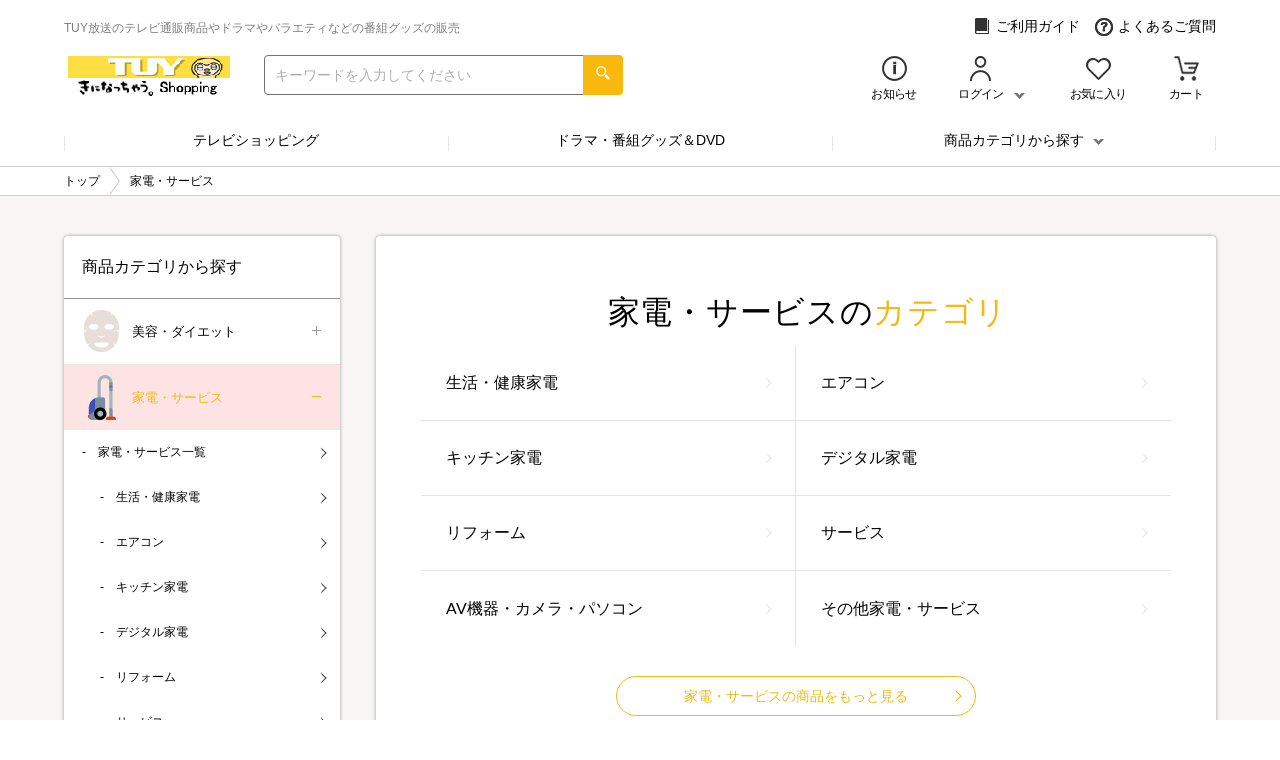

--- FILE ---
content_type: text/html; charset="UTF-8"
request_url: https://www.j-shopping.jp/tuy/shop/category/ct_kaden
body_size: 12830
content:
<!DOCTYPE html>
<html lang="ja" prefix="og: http://ogp.me/ns#">
    <head>
        <meta charset="UTF-8">
        <meta http-equiv="X-UA-Compatible" content="IE=edge"/>
        <meta name="apple-mobile-web-app-capable" content="yes">
        <meta name="viewport" content="width=device-width, initial-scale=1, shrink-to-fit=no">
        <meta name="description" content="テレビユー山形オフィシャルオンラインショップ！テレビ通販でご紹介の通販商品をはじめ、人気ドラマ・バラエティ・情報番組などのオリジナルグッズやDVD＆Blu-rayなどを販売中！オリジナル特典商品をお見逃しなく。">
        <meta name="keywords" content="ぴぴたん,TUY,テレビユー山形,TUYショッピング,山形ショッピング,通販,きになっちゃう。ショッピング,きになっちゃうショッピング,気になっちゃう">
        <meta property="og:type" content="article">
        <meta property="og:title" content="家電・サービス|ＴＵＹショッピング">
        <meta property="og:url" content="https://www.j-shopping.jp/tuy/shop/category/ct_kaden">
        <meta property="og:site_name" content="ＴＵＹショッピング">
        <meta property="og:description" content="テレビユー山形オフィシャルオンラインショップ！テレビ通販でご紹介の通販商品をはじめ、人気ドラマ・バラエティ・情報番組などのオリジナルグッズやDVD＆Blu-rayなどを販売中！オリジナル特典商品をお見逃しなく。">
        <meta property="og:image" content="https://www.j-shopping.jp/static/tuy/ogp/logo.jpg">

<!-- Google Tag Manager DataLayer -->
<script>
window.dataLayer = window.dataLayer || [];
dataLayer.push({
    'ecShopCd': 'tuy',
    'loginStatus': 0,
    'memberId': '',
    'cartTotal': 0,
    'cartQty': 0,
    'mailAddress': '',
    'siteType': 'd',
    'programName': '',
    'product': [
        {'productCd' : 'P2118719', 'quantity' : 1, 'price' : 14800},
        {'productCd' : 'P2121332', 'quantity' : 1, 'price' : 8980},
        {'productCd' : 'P2114931', 'quantity' : 1, 'price' : 1980},
        {'productCd' : 'S2117843', 'quantity' : 1, 'price' : 39980},
        {'productCd' : 'P2117678', 'quantity' : 1, 'price' : 32990},
        {'productCd' : 'P2117679', 'quantity' : 1, 'price' : 17990},
        {'productCd' : 'P2111581', 'quantity' : 1, 'price' : 27800},
        {'productCd' : 'P2111581', 'quantity' : 1, 'price' : 27800},
        {'productCd' : 'P2107623', 'quantity' : 1, 'price' : 1320}
    ]});
</script>
<!-- End Google Tag Manager DataLayer -->

<!-- Google Tag Manager -->
<script>(function(w,d,s,l,i){w[l]=w[l]||[];w[l].push({'gtm.start':
new Date().getTime(),event:'gtm.js'});var f=d.getElementsByTagName(s)[0],
j=d.createElement(s),dl=l!='dataLayer'?'&l='+l:'';j.async=true;j.src=
'//www.googletagmanager.com/gtm.js?id='+i+dl;f.parentNode.insertBefore(j,f);
})(window,document,'script','dataLayer','GTM-P439XRX');</script>
<!-- End Google Tag Manager -->

        <link type="text/css" rel="stylesheet" href="/static/tuy/pc/css/pc.min.css?var=1764818224">
        <link type="text/css" rel="stylesheet" href="/system_contents/css/prime.css?var=1769491204">
        <!-- ▼ J-stream ▼-->
        <script type="text/javascript" charset="UTF-8" src="https://ssl-cache.stream.ne.jp/www50/eqc206bxmp/jmc_pub/jmc_swf/player/t3/lb.js"></script>
        <title>家電・サービス | ＴＵＹショッピング</title>
    </head>
<body id="top"   data-page="category/ct_kaden" >

    <!-- ▼ header ▼-->
    <header class="header">
        <div class="container">
            <div class="row row--header-top row--no-padding">
                <h1 class="heading heading--top-catch">TUY放送のテレビ通販商品やドラマやバラエティなどの番組グッズの販売</h1>
                <div class="block block--header-top">
                    <a class="anchor" href="/tuy/static/guide">
                        <i class="icon icon--header-top icon--guide" aria-hidden="true"></i>ご利用ガイド</a>
                    <a class="anchor" href="/tuy/faq">
                        <i class="icon icon--header-top icon--faq" aria-hidden="true"></i>よくあるご質問</a>
                </div>
            </div>

            <div class="row row--header-bottom row--no-padding">
                <div class="block block--header-bottom">
                    <a class="anchor" href="https://www.j-shopping.jp/tuy/shop">
                        <img class="image" src="/static/tuy/pc/image/logo.png" alt="ＴＵＹショッピング" onmousedown="return false;" onselectstart="return false;" oncontextmenu="return false;">
                    </a>
                    <form action="https://www.j-shopping.jp/tuy/search" method="get">
                        <div class="input-group">
                            <input class="input-search input-search--search" name="keyword" placeholder="キーワードを入力してください" type="search">
                            <div class="input-group__append" >
                                <button type="submit" value="submit" style="background-color: transparent;border: none;outline:none;">
                                    <i class="icon icon--search" aria-hidden="true"></i>
                                </button>
                            </div>
                        </div>
                    </form>
                </div>
                <ul class="list list--header-bottom">
                    <li class="list__item list__item--letter4">
                        <a class="anchor" href="https://www.j-shopping.jp/tuy/info">
                            <i class="icon icon--header-bottom icon--info" aria-hidden="true"></i>

                            <p class="text">お知らせ</p>
                        </a>
                    </li>
                    <li class="list__item list__item--letter5 list__item--login">
                        <div class="login">
                            <i class="icon icon--header-bottom icon--login" aria-hidden="true"></i>
                            <p class="text text--chevron-down">ログイン</p>
                            <div class="login__btn">
                                <i class="icon icon--header-bottom icon--login icon--hover" aria-hidden="true"></i>
                                <p class="text text--chevron-down text--hover">ログイン</p>
                            </div>
                            <div class="login__menu">
                                <a class="btn btn--primary btn--margin" href="https://www.j-shopping.jp/tuy/account">
                                    新規会員・メルマガ登録<i class="btn__caret" aria-hidden="true"></i>
                                </a>
                                <a class="btn btn--default btn--margin" href="https://www.j-shopping.jp/tuy/login">
                                    ログイン<i class="btn__caret" aria-hidden="true"></i>
                                </a>
                                <ul class="list list--login-menu list--login">
                                    <li class="list__item">
                                        <a class="list__item__link" href="https://www.j-shopping.jp/tuy/mp_order_list">
                                            注文履歴<i class="list__item__link__caret" aria-hidden="true"></i>
                                        </a>
                                    </li>
                                    <li class="list__item">
                                        <a class="list__item__link" href="https://www.j-shopping.jp/tuy/mp_card">
                                            登録クレジットカード<i class="list__item__link__caret" aria-hidden="true"></i>
                                        </a>
                                    </li>
                                    <li class="list__item">
                                        <a class="list__item__link" href="https://www.j-shopping.jp/tuy/mp_address">
                                            配送先アドレス<i class="list__item__link__caret" aria-hidden="true"></i>
                                        </a>
                                    </li>
                                    <li class="list__item">
                                        <a class="list__item__link" href="https://www.j-shopping.jp/tuy/mp_account_mod">
                                            お客様情報の確認・変更<i class="list__item__link__caret" aria-hidden="true"></i>
                                        </a>
                                    </li>
                                    <li class="list__item">
                                        <a class="list__item__link" href="https://www.j-shopping.jp/tuy/mp_mail_mod">
                                            ログイン情報の変更<i class="list__item__link__caret" aria-hidden="true"></i>
                                        </a>
                                    </li>
                                    <li class="list__item">
                                        <a class="list__item__link" href="https://www.j-shopping.jp/tuy/mp_coupon">
                                            クーポン<i class="list__item__link__caret" aria-hidden="true"></i>
                                        </a>
                                    </li>
                                    <li class="list__item">
                                        <a class="list__item__link" href="https://www.j-shopping.jp/tuy/mp_regular_list">
                                            定期購入・頒布会<i class="list__item__link__caret" aria-hidden="true"></i>
                                        </a>
                                    </li>
                                </ul>
                            </div>
                            <div class="login__bar"></div>
                        </div>
                    </li>
                    <li class="list__item list__item--letter5">
                        <a class="anchor anchor__favorite-btn" href="https://www.j-shopping.jp/tuy/mp_favorite">
                            <i class="icon icon--header-bottom icon--favorite-header" aria-hidden="true"></i>
                            <p class="text">お気に入り </p>
                        </a>
                    </li>
                    <li class="list__item list__item--letter3">
                        <a class="anchor header__cart-btn" href="https://www.j-shopping.jp/tuy/cart">
                            <i class="icon icon--header-bottom icon--cart" aria-hidden="true"></i>
                            <p class="text">カート</p>
                        </a>
                    </li>
                </ul>
            </div>
        </div>
    </header>
    <!-- ▲ header ▲-->
    <!-- ▼ global nav ▼-->
    <div class="container">
        <div class="row">
            <nav class="nav">
                <ul class="list">
                    <li class="list__item">
                        <a class="list__item__link" href="https://www.j-shopping.jp/tuy/shop/tv_top">テレビショッピング</a>
                    </li>
                    <li class="list__item">
                        <a class="list__item__link" href="https://www.j-shopping.jp/tuy/shop/goods_dvd">ドラマ・番組グッズ＆DVD</a>
                    </li>
                    <li class="list__item list__item--dropdown">商品カテゴリから探す                        <div class="block block--dropdown-menu">
                            <ul class="list">
                                <li class="list__item">
                                    <div class="list__item__link list__item__link--dropdown-menu" data-href="https://www.j-shopping.jp/tuy/shop/category/ct_beauty">
                                        <span>美容・ダイエット<i class="list__item__link__caret" aria-hidden="true"></i></span>
                                        <div class="block block--dropdown-sub-menu">
                                            <ul class="list">
                                                <li class="list__item">
                                                    <a class="list__item__link" href="https://www.j-shopping.jp/tuy/search?c_cd=ct_beauty">美容・ダイエット 一覧<i class="list__item__link__caret" aria-hidden="true"></i></a>
                                                </li>
                                                <li class="list__item">
                                                    <a class="list__item__link" href="https://www.j-shopping.jp/tuy/search?c_cd=styleup">スタイルアップ・エクササイズ<i class="list__item__link__caret" aria-hidden="true"></i></a>
                                                </li>
                                                <li class="list__item">
                                                    <a class="list__item__link" href="https://www.j-shopping.jp/tuy/search?c_cd=hoseiinner">補整インナー<i class="list__item__link__caret" aria-hidden="true"></i></a>
                                                </li>
                                                <li class="list__item">
                                                    <a class="list__item__link" href="https://www.j-shopping.jp/tuy/search?c_cd=beauty_kaden">美容家電・美容雑貨<i class="list__item__link__caret" aria-hidden="true"></i></a>
                                                </li>
                                                <li class="list__item">
                                                    <a class="list__item__link" href="https://www.j-shopping.jp/tuy/search?c_cd=cosme">メイク・基礎化粧品<i class="list__item__link__caret" aria-hidden="true"></i></a>
                                                </li>
                                                <li class="list__item">
                                                    <a class="list__item__link" href="https://www.j-shopping.jp/tuy/search?c_cd=haircare">ヘアケア・ボディケア<i class="list__item__link__caret" aria-hidden="true"></i></a>
                                                </li>
                                                <li class="list__item">
                                                    <a class="list__item__link" href="https://www.j-shopping.jp/tuy/search?c_cd=oralcare">オーラルケア<i class="list__item__link__caret" aria-hidden="true"></i></a>
                                                </li>
                                                <li class="list__item">
                                                    <a class="list__item__link" href="https://www.j-shopping.jp/tuy/search?c_cd=diet">ダイエット食品<i class="list__item__link__caret" aria-hidden="true"></i></a>
                                                </li>
                                                <li class="list__item">
                                                    <a class="list__item__link" href="https://www.j-shopping.jp/tuy/search?c_cd=beauty_other">その他美容・ダイエット<i class="list__item__link__caret" aria-hidden="true"></i></a>
                                                </li>
                                            </ul>
                                            <div class="block">
                                                <div class="block__header"><div class="block"></div></div>
                                                <div class="block__item"><img class="image" src="/static/tuy/pc/image/common/pulldown/ct_beauty.png" alt="" onmousedown="return false;" onselectstart="return false;" oncontextmenu="return false;"></div>
                                            </div>
                                        </div>
                                    </div>
                                </li>
                                <li class="list__item">
                                    <div class="list__item__link list__item__link--dropdown-menu" data-href="https://www.j-shopping.jp/tuy/shop/category/ct_kaden">
                                        <span>家電・サービス<i class="list__item__link__caret" aria-hidden="true"></i></span>
                                        <div class="block block--dropdown-sub-menu">
                                            <ul class="list">
                                                <li class="list__item">
                                                    <a class="list__item__link" href="https://www.j-shopping.jp/tuy/search?c_cd=ct_kaden">家電・サービス 一覧<i class="list__item__link__caret" aria-hidden="true"></i></a>
                                                </li>
                                                <li class="list__item">
                                                    <a class="list__item__link" href="https://www.j-shopping.jp/tuy/search?c_cd=life_beauty_kad">生活・健康家電<i class="list__item__link__caret" aria-hidden="true"></i></a>
                                                </li>
                                                <li class="list__item">
                                                    <a class="list__item__link" href="https://www.j-shopping.jp/tuy/search?c_cd=aircon">エアコン<i class="list__item__link__caret" aria-hidden="true"></i></a>
                                                </li>
                                                <li class="list__item">
                                                    <a class="list__item__link" href="https://www.j-shopping.jp/tuy/search?c_cd=kitchen_kaden">キッチン家電<i class="list__item__link__caret" aria-hidden="true"></i></a>
                                                </li>
                                                <li class="list__item">
                                                    <a class="list__item__link" href="https://www.j-shopping.jp/tuy/search?c_cd=digital_kaden">デジタル家電<i class="list__item__link__caret" aria-hidden="true"></i></a>
                                                </li>
                                                <li class="list__item">
                                                    <a class="list__item__link" href="https://www.j-shopping.jp/tuy/search?c_cd=reform">リフォーム<i class="list__item__link__caret" aria-hidden="true"></i></a>
                                                </li>
                                                <li class="list__item">
                                                    <a class="list__item__link" href="https://www.j-shopping.jp/tuy/search?c_cd=service">サービス<i class="list__item__link__caret" aria-hidden="true"></i></a>
                                                </li>
                                                <li class="list__item">
                                                    <a class="list__item__link" href="https://www.j-shopping.jp/tuy/search?c_cd=av_camera_pc">AV機器・カメラ・パソコン<i class="list__item__link__caret" aria-hidden="true"></i></a>
                                                </li>
                                                <li class="list__item">
                                                    <a class="list__item__link" href="https://www.j-shopping.jp/tuy/search?c_cd=kaden_other">その他家電・サービス<i class="list__item__link__caret" aria-hidden="true"></i></a>
                                                </li>
                                            </ul>
                                            <div class="block">
                                                <div class="block__header"><div class="block"></div></div>
                                                <div class="block__item"><img class="image" src="/static/tuy/pc/image/common/pulldown/ct_kaden.png" alt="" onmousedown="return false;" onselectstart="return false;" oncontextmenu="return false;"></div>
                                            </div>
                                        </div>
                                    </div>
                                </li>
                                <li class="list__item">
                                    <div class="list__item__link list__item__link--dropdown-menu" data-href="https://www.j-shopping.jp/tuy/shop/category/ct_life">
                                        <span>寝具・雑貨・インテリア<i class="list__item__link__caret" aria-hidden="true"></i></span>
                                        <div class="block block--dropdown-sub-menu">
                                            <ul class="list">
                                                <li class="list__item">
                                                    <a class="list__item__link" href="https://www.j-shopping.jp/tuy/search?c_cd=ct_life">寝具・雑貨・インテリア 一覧<i class="list__item__link__caret" aria-hidden="true"></i></a>
                                                </li>
                                                <li class="list__item">
                                                    <a class="list__item__link" href="https://www.j-shopping.jp/tuy/search?c_cd=futon">掛布団・敷布団<i class="list__item__link__caret" aria-hidden="true"></i></a>
                                                </li>
                                                <li class="list__item">
                                                    <a class="list__item__link" href="https://www.j-shopping.jp/tuy/search?c_cd=mattress">マットレス<i class="list__item__link__caret" aria-hidden="true"></i></a>
                                                </li>
                                                <li class="list__item">
                                                    <a class="list__item__link" href="https://www.j-shopping.jp/tuy/search?c_cd=makura">まくら・抱きまくら<i class="list__item__link__caret" aria-hidden="true"></i></a>
                                                </li>
                                                <li class="list__item">
                                                    <a class="list__item__link" href="https://www.j-shopping.jp/tuy/search?c_cd=bedding_other">その他寝具<i class="list__item__link__caret" aria-hidden="true"></i></a>
                                                </li>
                                                <li class="list__item">
                                                    <a class="list__item__link" href="https://www.j-shopping.jp/tuy/search?c_cd=zakka_life_inte">生活・インテリア雑貨<i class="list__item__link__caret" aria-hidden="true"></i></a>
                                                </li>
                                                <li class="list__item">
                                                    <a class="list__item__link" href="https://www.j-shopping.jp/tuy/search?c_cd=souji_youhin">掃除用品<i class="list__item__link__caret" aria-hidden="true"></i></a>
                                                </li>
                                                <li class="list__item">
                                                    <a class="list__item__link" href="https://www.j-shopping.jp/tuy/search?c_cd=zakka_kitchen">キッチン雑貨<i class="list__item__link__caret" aria-hidden="true"></i></a>
                                                </li>
                                                <li class="list__item">
                                                    <a class="list__item__link" href="https://www.j-shopping.jp/tuy/search?c_cd=kenkoukigu">健康器具<i class="list__item__link__caret" aria-hidden="true"></i></a>
                                                </li>
                                                <li class="list__item">
                                                    <a class="list__item__link" href="https://www.j-shopping.jp/tuy/search?c_cd=zakka_hobby">ホビー・玩具<i class="list__item__link__caret" aria-hidden="true"></i></a>
                                                </li>
                                                <li class="list__item">
                                                    <a class="list__item__link" href="https://www.j-shopping.jp/tuy/search?c_cd=zakka_other">その他雑貨・インテリア<i class="list__item__link__caret" aria-hidden="true"></i></a>
                                                </li>
                                            </ul>
                                            <div class="block">
                                                <div class="block__header"><div class="block"></div></div>
                                                <div class="block__item"><img class="image" src="/static/tuy/pc/image/common/pulldown/ct_life.png" alt="" onmousedown="return false;" onselectstart="return false;" oncontextmenu="return false;"></div>
                                            </div>
                                        </div>
                                    </div>
                                </li>
                                <li class="list__item">
                                    <div class="list__item__link list__item__link--dropdown-menu" data-href="https://www.j-shopping.jp/tuy/shop/category/ct_food">
                                        <span>グルメ<i class="list__item__link__caret" aria-hidden="true"></i></span>
                                        <div class="block block--dropdown-sub-menu">
                                            <ul class="list">
                                                <li class="list__item">
                                                    <a class="list__item__link" href="https://www.j-shopping.jp/tuy/search?c_cd=ct_food">グルメ 一覧<i class="list__item__link__caret" aria-hidden="true"></i></a>
                                                </li>
                                                <li class="list__item">
                                                    <a class="list__item__link" href="https://www.j-shopping.jp/tuy/search?c_cd=osechi">おせち<i class="list__item__link__caret" aria-hidden="true"></i></a>
                                                </li>
                                                <li class="list__item">
                                                    <a class="list__item__link" href="https://www.j-shopping.jp/tuy/search?c_cd=meat">肉・卵・乳製品<i class="list__item__link__caret" aria-hidden="true"></i></a>
                                                </li>
                                                <li class="list__item">
                                                    <a class="list__item__link" href="https://www.j-shopping.jp/tuy/search?c_cd=seafood">魚介類・海産加工品<i class="list__item__link__caret" aria-hidden="true"></i></a>
                                                </li>
                                                <li class="list__item">
                                                    <a class="list__item__link" href="https://www.j-shopping.jp/tuy/search?c_cd=kome">米・梅干・農産加工品<i class="list__item__link__caret" aria-hidden="true"></i></a>
                                                </li>
                                                <li class="list__item">
                                                    <a class="list__item__link" href="https://www.j-shopping.jp/tuy/search?c_cd=drink">お茶・お酒・飲料<i class="list__item__link__caret" aria-hidden="true"></i></a>
                                                </li>
                                                <li class="list__item">
                                                    <a class="list__item__link" href="https://www.j-shopping.jp/tuy/search?c_cd=honey">はちみつ・調味料<i class="list__item__link__caret" aria-hidden="true"></i></a>
                                                </li>
                                                <li class="list__item">
                                                    <a class="list__item__link" href="https://www.j-shopping.jp/tuy/search?c_cd=fruit">くだもの・野菜<i class="list__item__link__caret" aria-hidden="true"></i></a>
                                                </li>
                                                <li class="list__item">
                                                    <a class="list__item__link" href="https://www.j-shopping.jp/tuy/search?c_cd=sweets">スイーツ<i class="list__item__link__caret" aria-hidden="true"></i></a>
                                                </li>
                                                <li class="list__item">
                                                    <a class="list__item__link" href="https://www.j-shopping.jp/tuy/search?c_cd=kenkou">健康食品<i class="list__item__link__caret" aria-hidden="true"></i></a>
                                                </li>
                                                <li class="list__item">
                                                    <a class="list__item__link" href="https://www.j-shopping.jp/tuy/search?c_cd=food_other">その他グルメ<i class="list__item__link__caret" aria-hidden="true"></i></a>
                                                </li>
                                            </ul>
                                            <div class="block">
                                                <div class="block__header"><div class="block"></div></div>
                                                <div class="block__item"><img class="image" src="/static/tuy/pc/image/common/pulldown/ct_food.png" alt="" onmousedown="return false;" onselectstart="return false;" oncontextmenu="return false;"></div>
                                            </div>
                                        </div>
                                    </div>
                                </li>
                                <li class="list__item">
                                    <div class="list__item__link list__item__link--dropdown-menu" data-href="https://www.j-shopping.jp/tuy/shop/category/ct_fashion">
                                        <span>ジュエリー・ファッション<i class="list__item__link__caret" aria-hidden="true"></i></span>
                                        <div class="block block--dropdown-sub-menu">
                                            <ul class="list">
                                                <li class="list__item">
                                                    <a class="list__item__link" href="https://www.j-shopping.jp/tuy/search?c_cd=ct_fashion">ジュエリー・ファッション 一覧<i class="list__item__link__caret" aria-hidden="true"></i></a>
                                                </li>
                                                <li class="list__item">
                                                    <a class="list__item__link" href="https://www.j-shopping.jp/tuy/search?c_cd=necklace">ネックレス・ペンダント<i class="list__item__link__caret" aria-hidden="true"></i></a>
                                                </li>
                                                <li class="list__item">
                                                    <a class="list__item__link" href="https://www.j-shopping.jp/tuy/search?c_cd=earring">イヤリング・ピアス<i class="list__item__link__caret" aria-hidden="true"></i></a>
                                                </li>
                                                <li class="list__item">
                                                    <a class="list__item__link" href="https://www.j-shopping.jp/tuy/search?c_cd=ring">指輪・ブレスレット<i class="list__item__link__caret" aria-hidden="true"></i></a>
                                                </li>
                                                <li class="list__item">
                                                    <a class="list__item__link" href="https://www.j-shopping.jp/tuy/search?c_cd=coin">記念コイン<i class="list__item__link__caret" aria-hidden="true"></i></a>
                                                </li>
                                                <li class="list__item">
                                                    <a class="list__item__link" href="https://www.j-shopping.jp/tuy/search?c_cd=jewelry_other">その他ジュエリー<i class="list__item__link__caret" aria-hidden="true"></i></a>
                                                </li>
                                                <li class="list__item">
                                                    <a class="list__item__link" href="https://www.j-shopping.jp/tuy/search?c_cd=tops">トップス<i class="list__item__link__caret" aria-hidden="true"></i></a>
                                                </li>
                                                <li class="list__item">
                                                    <a class="list__item__link" href="https://www.j-shopping.jp/tuy/search?c_cd=bottoms">ボトムス<i class="list__item__link__caret" aria-hidden="true"></i></a>
                                                </li>
                                                <li class="list__item">
                                                    <a class="list__item__link" href="https://www.j-shopping.jp/tuy/search?c_cd=jacket">ジャケット・コート<i class="list__item__link__caret" aria-hidden="true"></i></a>
                                                </li>
                                                <li class="list__item">
                                                    <a class="list__item__link" href="https://www.j-shopping.jp/tuy/search?c_cd=suits">スーツ・ワンピース<i class="list__item__link__caret" aria-hidden="true"></i></a>
                                                </li>
                                                <li class="list__item">
                                                    <a class="list__item__link" href="https://www.j-shopping.jp/tuy/search?c_cd=bag">バッグ・リュック<i class="list__item__link__caret" aria-hidden="true"></i></a>
                                                </li>
                                                <li class="list__item">
                                                    <a class="list__item__link" href="https://www.j-shopping.jp/tuy/search?c_cd=wallet">財布・ケース・ポーチ<i class="list__item__link__caret" aria-hidden="true"></i></a>
                                                </li>
                                                <li class="list__item">
                                                    <a class="list__item__link" href="https://www.j-shopping.jp/tuy/search?c_cd=shoes">シューズ<i class="list__item__link__caret" aria-hidden="true"></i></a>
                                                </li>
                                                <li class="list__item">
                                                    <a class="list__item__link" href="https://www.j-shopping.jp/tuy/search?c_cd=watch">腕時計<i class="list__item__link__caret" aria-hidden="true"></i></a>
                                                </li>
                                                <li class="list__item">
                                                    <a class="list__item__link" href="https://www.j-shopping.jp/tuy/search?c_cd=lingerie">ランジェリー・女性下着<i class="list__item__link__caret" aria-hidden="true"></i></a>
                                                </li>
                                                <li class="list__item">
                                                    <a class="list__item__link" href="https://www.j-shopping.jp/tuy/search?c_cd=fashion_other">その他ファッション<i class="list__item__link__caret" aria-hidden="true"></i></a>
                                                </li>
                                            </ul>
                                            <div class="block">
                                                <div class="block__header"><div class="block"></div></div>
                                                <div class="block__item"><img class="image" src="/static/tuy/pc/image/common/pulldown/ct_fashion.png" alt="" onmousedown="return false;" onselectstart="return false;" oncontextmenu="return false;"></div>
                                            </div>
                                        </div>
                                    </div>
                                </li>
                                <li class="list__item">
                                    <div class="list__item__link list__item__link--dropdown-menu" data-href="https://www.j-shopping.jp/tuy/shop/category/ct_org">
                                        <span>ドラマ・番組グッズ&amp;DVD<i class="list__item__link__caret" aria-hidden="true"></i></span>
                                        <div class="block block--dropdown-sub-menu">
                                            <ul class="list">
                                                <li class="list__item">
                                                    <a class="list__item__link" href="https://www.j-shopping.jp/tuy/search?c_cd=ct_org">ドラマ・番組グッズ&amp;DVD 一覧<i class="list__item__link__caret" aria-hidden="true"></i></a>
                                                </li>
                                                <li class="list__item">
                                                    <a class="list__item__link" href="https://www.j-shopping.jp/tuy/search?c_cd=dorama_movie">ドラマ・映画<i class="list__item__link__caret" aria-hidden="true"></i></a>
                                                </li>
                                                <li class="list__item">
                                                    <a class="list__item__link" href="https://www.j-shopping.jp/tuy/search?c_cd=variety">バラエティ・音楽<i class="list__item__link__caret" aria-hidden="true"></i></a>
                                                </li>
                                                <li class="list__item">
                                                    <a class="list__item__link" href="https://www.j-shopping.jp/tuy/search?c_cd=documentary">情報・ドキュメンタリー<i class="list__item__link__caret" aria-hidden="true"></i></a>
                                                </li>
                                                <li class="list__item">
                                                    <a class="list__item__link" href="https://www.j-shopping.jp/tuy/search?c_cd=anime">アニメ<i class="list__item__link__caret" aria-hidden="true"></i></a>
                                                </li>
                                                <li class="list__item">
                                                    <a class="list__item__link" href="https://www.j-shopping.jp/tuy/search?c_cd=program_other">その他番組グッズ<i class="list__item__link__caret" aria-hidden="true"></i></a>
                                                </li>
                                                <li class="list__item">
                                                    <a class="list__item__link" href="https://www.j-shopping.jp/tuy/search?c_cd=bluray_dvd">Blu-ray・DVD<i class="list__item__link__caret" aria-hidden="true"></i></a>
                                                </li>
                                                <li class="list__item">
                                                    <a class="list__item__link" href="https://www.j-shopping.jp/tuy/search?c_cd=cd">CD<i class="list__item__link__caret" aria-hidden="true"></i></a>
                                                </li>
                                                <li class="list__item">
                                                    <a class="list__item__link" href="https://www.j-shopping.jp/tuy/search?c_cd=game">ゲーム・ダウンロードコンテンツ<i class="list__item__link__caret" aria-hidden="true"></i></a>
                                                </li>
                                                <li class="list__item">
                                                    <a class="list__item__link" href="https://www.j-shopping.jp/tuy/search?c_cd=soft_other">その他ソフト<i class="list__item__link__caret" aria-hidden="true"></i></a>
                                                </li>
                                            </ul>
                                            <div class="block">
                                                <div class="block__header"><div class="block"></div></div>
                                                <div class="block__item"><img class="image" src="/static/tuy/pc/image/common/pulldown/ct_org.png" alt="" onmousedown="return false;" onselectstart="return false;" oncontextmenu="return false;"></div>
                                            </div>
                                        </div>
                                    </div>
                                </li>
                            </ul>
                        </div>
                    </li>
                </ul>
            </nav>
        </div>
    </div>
    <!-- ▲ global nav ▲-->
<!-- ▼ bread crumb ▼-->
<nav class="nav nav--breadcrumb" aria-label="breadcrumb">
    <div class="container">
        <div class="row">
            <ol class="breadcrumb" itemscope="itemscope" itemtype="http://schema.org/BreadcrumbList">
                <li class="breadcrumb__item" itemprop="itemListElement" itemscope="itemscope" itemtype="http://schema.org/ListItem"><a class="breadcrumb__item__anchor" href="https://www.j-shopping.jp/tuy/shop" itemprop="item"><span itemprop="name">トップ</span></a><meta itemprop="position" content="1"></li><li class="breadcrumb__item" itemprop="itemListElement" itemscope="itemscope" itemtype="http://schema.org/ListItem"><span class="breadcrumb__item__anchor" itemprop="item"><span itemprop="name">家電・サービス</span></span><meta itemprop="position" content="2"></li>            </ol>
        </div>
    </div>
</nav>
<!-- ▲ bread crumb ▲-->
    <!-- ▼ main contents ▼-->
    <main class="main" data-body-add-class>
        <div class="divider"></div>        <div class="container">
            <div class="row row--2-column">
                <!-- ▼ contents ▼-->
                <div class="area area--main-column area--right">
                                        <!-- start area id:11857 type:12 -->
<!-- CA11200 -->
    <section class="section section--sub-category section--card">
        <div class="section__title">
            <img class="image" src="/static/tuy/pc/image/section-heading-chara4.png" alt="家電・サービスのカテゴリ" onmousedown="return false;" onselectstart="return false;" oncontextmenu="return false;">
            <h2 class="heading">
                <span class="text text--small">家電・サービスの</span>
                <span class="text text--primary">カテゴリ</span>
            </h2>
            <img class="image" src="/static/tuy/pc/image/section-heading-smoke.png" alt="" onmousedown="return false;" onselectstart="return false;" oncontextmenu="return false;">
        </div><!-- .section__title -->
        <div class="section__body">
            <ul class="list">
                                    <li class="list__item">
                        <a class="list__item__link" href="https://www.j-shopping.jp/tuy/search?c_cd=life_beauty_kad">
                            生活・健康家電                            <i class="list__item__link__caret list__item__link__caret--narrow" aria-hidden="true"></i>
                        </a>
                    </li>
                                    <li class="list__item">
                        <a class="list__item__link" href="https://www.j-shopping.jp/tuy/search?c_cd=aircon">
                            エアコン                            <i class="list__item__link__caret list__item__link__caret--narrow" aria-hidden="true"></i>
                        </a>
                    </li>
                                    <li class="list__item">
                        <a class="list__item__link" href="https://www.j-shopping.jp/tuy/search?c_cd=kitchen_kaden">
                            キッチン家電                            <i class="list__item__link__caret list__item__link__caret--narrow" aria-hidden="true"></i>
                        </a>
                    </li>
                                    <li class="list__item">
                        <a class="list__item__link" href="https://www.j-shopping.jp/tuy/search?c_cd=digital_kaden">
                            デジタル家電                            <i class="list__item__link__caret list__item__link__caret--narrow" aria-hidden="true"></i>
                        </a>
                    </li>
                                    <li class="list__item">
                        <a class="list__item__link" href="https://www.j-shopping.jp/tuy/search?c_cd=reform">
                            リフォーム                            <i class="list__item__link__caret list__item__link__caret--narrow" aria-hidden="true"></i>
                        </a>
                    </li>
                                    <li class="list__item">
                        <a class="list__item__link" href="https://www.j-shopping.jp/tuy/search?c_cd=service">
                            サービス                            <i class="list__item__link__caret list__item__link__caret--narrow" aria-hidden="true"></i>
                        </a>
                    </li>
                                    <li class="list__item list__item--no-border">
                        <a class="list__item__link" href="https://www.j-shopping.jp/tuy/search?c_cd=av_camera_pc">
                            AV機器・カメラ・パソコン                            <i class="list__item__link__caret list__item__link__caret--narrow" aria-hidden="true"></i>
                        </a>
                    </li>
                                    <li class="list__item list__item--no-border">
                        <a class="list__item__link" href="https://www.j-shopping.jp/tuy/search?c_cd=kaden_other">
                            その他家電・サービス                            <i class="list__item__link__caret list__item__link__caret--narrow" aria-hidden="true"></i>
                        </a>
                    </li>
                            </ul>
            <div class="block block--btn-box"><a class="btn btn--secondary" href="https://www.j-shopping.jp/tuy/search?c_cd=ct_kaden">家電・サービスの商品をもっと見る<i class="btn__caret" aria-hidden="true"></i></a></div>
        </div><!-- .section__body -->
    </section><!-- .section section--sub-category section--card -->
<!-- end   area id:11857 type:12 -->
<!-- start area id:11858 type:4 -->
<!-- CA10400 -->

<section class="section section--category-ranking section--main-column section--card" id="">

    <!-- CA10000 -->
    <div class="section__title">
    <img class="image" src="/static/tuy/pc/image/section-heading-crown.png" alt="家電・サービス人気商品ランキング" onmousedown="return false;" onselectstart="return false;" oncontextmenu="return false;">
    <h2 class="heading">
        <p class="text text--small">家電・サービス</p>
        <p class="text"><span class="text text--primary">人気商品</span><span class="text text--small">ランキング</span></p>
    </h2>
    <img class="image" src="/static/tuy/pc/image/section-heading-colorful.png" alt="" onmousedown="return false;" onselectstart="return false;" oncontextmenu="return false;">
    <div class="block block--update-date"></div>
</div>
    <div class="section__body" data-ranking="/data/tuy/ranking_5_2443.json" data-limit="20" data-column="2" data-type="default" data-recommend-id="">

        
        
            <div class="swiper-container height-adjust slider" data-option="3">
                <div class="swiper-wrapper slider__wrapper">
                    <div class="block"></div>
                </div>
                <div class="swiper-btn-prev slider__btn-prev"></div>
                <div class="swiper-btn-next slider__btn-next"></div>
            </div>
        
        
        
        <div class="block block--btn-box">
    <a class="btn btn--secondary" href="https://www.j-shopping.jp/tuy/ranking?c_cd=ct_kaden">
        このランキングをもっと見る<i class="btn__caret btn__caret--primary" aria-hidden="true"></i>
    </a>
</div>
    </div>
</section><!-- end   area id:11858 type:4 -->
<!-- start area id:11859 type:27 -->
    <!-- CA12700 -->
    <section class="section section--new-product section--main-column section--card">

        <!-- CA10000 -->
    <div class="section__title"><img class="image" src="/static/tuy/pc/image/section-heading-chara3.png" alt="新着商品" onmousedown="return false;" onselectstart="return false;" oncontextmenu="return false;">
    <h2 class="heading">
        <span class="text text--primary">新着商品</span>
    </h2>
    <img class="image" src="/static/tuy/pc/image/section-heading-colorful.png" alt="" onmousedown="return false;" onselectstart="return false;" oncontextmenu="return false;">
</div>
        <div class="height-adjust section__body">
            <div class="swiper-container slider" data-option="3">
                <div class="swiper-wrapper slider__wrapper">
                                    <div class="swiper-slide slider__wrapper__slide">
                        <div class="p-card p-card--slider4" data-product-id="219458">
                            <div class="p-card__body">
                                <a class="anchor anchor--product-image anchor--scale" href="https://www.j-shopping.jp/tuy/product/P2118719?program=2407&airdate=20251118">
                                    <img class="image" src="/static/tuy/pc/image/loading.gif" data-normal="/product_image/scenario/000349/000349978/main_01_tDDYocij_S.jpg" alt="レイコップ UVクリーナー レニー（Renny）／コードレス／軽量／布団クリーナー" onmousedown="return false;" onselectstart="return false;" oncontextmenu="return false;">
                                </a>
                                <div class="block block--product-info">
                                    <div class="adjust-target block block--product-icon">
                                        <span class="badge badge--product-icon">特別価格</span>                                    </div>
                                    <a class="anchor anchor--product-name anchor--truncate2line" href="https://www.j-shopping.jp/tuy/product/P2118719?program=2407&airdate=20251118">
                                        <p class="adjust-target2 text text--truncate2line">レイコップ UVクリーナー レニー（Renny）／コードレス／軽量／布団クリーナー</p>
                                    </a>
                                    <div class="block block--product-price">
                                        <p class="adjust-target3 text text--original-price">¥22,780</p>
                                                                            <p class="text text--price"><strong>￥14,800</strong>（税込）</p>
                                                                        </div>
                                                                    </div>
                            </div>
                        </div>
                    </div>
                                    <div class="swiper-slide slider__wrapper__slide">
                        <div class="p-card p-card--slider4" data-product-id="221185">
                            <div class="p-card__body">
                                <a class="anchor anchor--product-image anchor--scale" href="https://www.j-shopping.jp/tuy/product/P2121332?program=0758&airdate=20260119">
                                    <img class="image" src="/static/tuy/pc/image/loading.gif" data-normal="/product_image/scenario/000352/000352212/main_01_E48bKa6K_S.jpg" alt="衣類乾燥機能付サーキュレーター ヒート&amp;クール／HC-T2494WH" onmousedown="return false;" onselectstart="return false;" oncontextmenu="return false;">
                                </a>
                                <div class="block block--product-info">
                                    <div class="adjust-target block block--product-icon">
                                        <span class="badge badge--product-icon">特別価格</span>                                    </div>
                                    <a class="anchor anchor--product-name anchor--truncate2line" href="https://www.j-shopping.jp/tuy/product/P2121332?program=0758&airdate=20260119">
                                        <p class="adjust-target2 text text--truncate2line">衣類乾燥機能付サーキュレーター ヒート&amp;クール／HC-T2494WH</p>
                                    </a>
                                    <div class="block block--product-price">
                                        <p class="adjust-target3 text text--original-price">¥24,800</p>
                                                                            <p class="text text--price"><strong>￥8,980</strong>（税込）</p>
                                                                        </div>
                                                                    </div>
                            </div>
                        </div>
                    </div>
                                    <div class="swiper-slide slider__wrapper__slide">
                        <div class="p-card p-card--slider4" data-product-id="216318">
                            <div class="p-card__body">
                                <a class="anchor anchor--product-image anchor--scale anchor--sold-out-1" href="https://www.j-shopping.jp/tuy/product/P2114931?program=2407&airdate=20251111">
                                    <img class="image" src="/static/tuy/pc/image/loading.gif" data-normal="/product_image/scenario/000346/000346136/main_01_x2ZqF4Ir_S.jpg" alt="USBアダプターA" onmousedown="return false;" onselectstart="return false;" oncontextmenu="return false;">
                                </a>
                                <div class="block block--product-info">
                                    <div class="adjust-target block block--product-icon">
                                                                            </div>
                                    <a class="anchor anchor--product-name anchor--truncate2line" href="https://www.j-shopping.jp/tuy/product/P2114931?program=2407&airdate=20251111">
                                        <p class="adjust-target2 text text--truncate2line">USBアダプターA</p>
                                    </a>
                                    <div class="block block--product-price">
                                        <p class="adjust-target3 text text--original-price"></p>
                                                                            <p class="text text--price"><strong>￥1,980</strong>（税込）</p>
                                                                        </div>
                                                                    </div>
                            </div>
                        </div>
                    </div>
                                    <div class="swiper-slide slider__wrapper__slide">
                        <div class="p-card p-card--slider4" data-product-id="217664">
                            <div class="p-card__body">
                                <a class="anchor anchor--product-image anchor--scale" href="https://www.j-shopping.jp/tuy/product/S2117843?program=2407&airdate=20251111">
                                    <img class="image" src="/static/tuy/pc/image/loading.gif" data-normal="/product_image/scenario/000347/000347532/main_01_NqgM77u8_S.jpg" alt="Anker ポータブル電源＆ソーラーパネルセット／230Wh／8ポート／防災グッズ／災害対策" onmousedown="return false;" onselectstart="return false;" oncontextmenu="return false;">
                                </a>
                                <div class="block block--product-info">
                                    <div class="adjust-target block block--product-icon">
                                        <span class="badge badge--product-icon">特別価格</span><span class="badge badge--product-icon">送料無料</span>                                    </div>
                                    <a class="anchor anchor--product-name anchor--truncate2line" href="https://www.j-shopping.jp/tuy/product/S2117843?program=2407&airdate=20251111">
                                        <p class="adjust-target2 text text--truncate2line">Anker ポータブル電源＆ソーラーパネルセット／230Wh／8ポート／防災グッズ／災害対策</p>
                                    </a>
                                    <div class="block block--product-price">
                                        <p class="adjust-target3 text text--original-price">¥50,980</p>
                                                                            <p class="text text--price"><strong>￥39,980</strong>（税込）</p>
                                                                        </div>
                                                                    </div>
                            </div>
                        </div>
                    </div>
                                    <div class="swiper-slide slider__wrapper__slide">
                        <div class="p-card p-card--slider4" data-product-id="217665">
                            <div class="p-card__body">
                                <a class="anchor anchor--product-image anchor--scale" href="https://www.j-shopping.jp/tuy/product/P2117678?program=2407&airdate=20251111">
                                    <img class="image" src="/static/tuy/pc/image/loading.gif" data-normal="/product_image/scenario/000347/000347579/main_01_Ws50N3Nu_S.jpg" alt="Anker ポータブル電源／Anker Solix C200 Portable Power Station／230Wh／8ポート／防災グッズ／災害対策" onmousedown="return false;" onselectstart="return false;" oncontextmenu="return false;">
                                </a>
                                <div class="block block--product-info">
                                    <div class="adjust-target block block--product-icon">
                                        <span class="badge badge--product-icon">送料無料</span>                                    </div>
                                    <a class="anchor anchor--product-name anchor--truncate2line" href="https://www.j-shopping.jp/tuy/product/P2117678?program=2407&airdate=20251111">
                                        <p class="adjust-target2 text text--truncate2line">Anker ポータブル電源／Anker Solix C200 Portable Power Station／230Wh／8ポート／防災グッズ／災害対策</p>
                                    </a>
                                    <div class="block block--product-price">
                                        <p class="adjust-target3 text text--original-price"></p>
                                                                            <p class="text text--price"><strong>￥32,990</strong>（税込）</p>
                                                                        </div>
                                                                    </div>
                            </div>
                        </div>
                    </div>
                                    <div class="swiper-slide slider__wrapper__slide">
                        <div class="p-card p-card--slider4" data-product-id="217666">
                            <div class="p-card__body">
                                <a class="anchor anchor--product-image anchor--scale" href="https://www.j-shopping.jp/tuy/product/P2117679?program=2407&airdate=20251111">
                                    <img class="image" src="/static/tuy/pc/image/loading.gif" data-normal="/product_image/scenario/000347/000347576/main_01_XoGTZWv7_S.jpg" alt="Anker ソーラーパネル／Anker Solix PS60 Compact Portable Solar Panel／60W／防災グッズ／災害対策" onmousedown="return false;" onselectstart="return false;" oncontextmenu="return false;">
                                </a>
                                <div class="block block--product-info">
                                    <div class="adjust-target block block--product-icon">
                                        <span class="badge badge--product-icon">送料無料</span>                                    </div>
                                    <a class="anchor anchor--product-name anchor--truncate2line" href="https://www.j-shopping.jp/tuy/product/P2117679?program=2407&airdate=20251111">
                                        <p class="adjust-target2 text text--truncate2line">Anker ソーラーパネル／Anker Solix PS60 Compact Portable Solar Panel／60W／防災グッズ／災害対策</p>
                                    </a>
                                    <div class="block block--product-price">
                                        <p class="adjust-target3 text text--original-price"></p>
                                                                            <p class="text text--price"><strong>￥17,990</strong>（税込）</p>
                                                                        </div>
                                                                    </div>
                            </div>
                        </div>
                    </div>
                                    <div class="swiper-slide slider__wrapper__slide">
                        <div class="p-card p-card--slider4" data-product-id="212429">
                            <div class="p-card__body">
                                <a class="anchor anchor--product-image anchor--scale" href="https://www.j-shopping.jp/tuy/product/P2111581?program=0758&airdate=20250401">
                                    <img class="image" src="/static/tuy/pc/image/loading.gif" data-normal="/product_image/scenario/000347/000347138/main_01_aN3M0HPC_S.jpg" alt="これだけで安心！簡単ポータブル電源・ソーラーパネルセット／30,000mAh／大容量蓄電池／防災グッズ／防災用品" onmousedown="return false;" onselectstart="return false;" oncontextmenu="return false;">
                                </a>
                                <div class="block block--product-info">
                                    <div class="adjust-target block block--product-icon">
                                        <span class="badge badge--product-icon">特別価格</span><span class="badge badge--product-icon">送料無料</span>                                    </div>
                                    <a class="anchor anchor--product-name anchor--truncate2line" href="https://www.j-shopping.jp/tuy/product/P2111581?program=0758&airdate=20250401">
                                        <p class="adjust-target2 text text--truncate2line">これだけで安心！簡単ポータブル電源・ソーラーパネルセット／30,000mAh／大容量蓄電池／防災グッズ／防災用品</p>
                                    </a>
                                    <div class="block block--product-price">
                                        <p class="adjust-target3 text text--original-price">¥55,000</p>
                                                                            <p class="text text--price"><strong>￥27,800</strong>（税込）</p>
                                                                        </div>
                                                                    </div>
                            </div>
                        </div>
                    </div>
                                    <div class="swiper-slide slider__wrapper__slide">
                        <div class="p-card p-card--slider4" data-product-id="212429">
                            <div class="p-card__body">
                                <a class="anchor anchor--product-image anchor--scale" href="https://www.j-shopping.jp/tuy/product/P2111581?program=2407&airdate=20250408">
                                    <img class="image" src="/static/tuy/pc/image/loading.gif" data-normal="/product_image/scenario/000347/000347138/main_01_aN3M0HPC_S.jpg" alt="これだけで安心！簡単ポータブル電源・ソーラーパネルセット／30,000mAh／大容量蓄電池／防災グッズ／防災用品" onmousedown="return false;" onselectstart="return false;" oncontextmenu="return false;">
                                </a>
                                <div class="block block--product-info">
                                    <div class="adjust-target block block--product-icon">
                                        <span class="badge badge--product-icon">特別価格</span><span class="badge badge--product-icon">送料無料</span>                                    </div>
                                    <a class="anchor anchor--product-name anchor--truncate2line" href="https://www.j-shopping.jp/tuy/product/P2111581?program=2407&airdate=20250408">
                                        <p class="adjust-target2 text text--truncate2line">これだけで安心！簡単ポータブル電源・ソーラーパネルセット／30,000mAh／大容量蓄電池／防災グッズ／防災用品</p>
                                    </a>
                                    <div class="block block--product-price">
                                        <p class="adjust-target3 text text--original-price">¥55,000</p>
                                                                            <p class="text text--price"><strong>￥27,800</strong>（税込）</p>
                                                                        </div>
                                                                    </div>
                            </div>
                        </div>
                    </div>
                                    <div class="swiper-slide slider__wrapper__slide">
                        <div class="p-card p-card--slider4" data-product-id="208364">
                            <div class="p-card__body">
                                <a class="anchor anchor--product-image anchor--scale" href="https://www.j-shopping.jp/tuy/product/P2107623?program=2407&airdate=20221201">
                                    <img class="image" src="/static/tuy/pc/image/loading.gif" data-normal="/product_image/scenario/000335/000335798/main_01_0m52GRdq_S.jpg" alt="USB-ACアダプター" onmousedown="return false;" onselectstart="return false;" oncontextmenu="return false;">
                                </a>
                                <div class="block block--product-info">
                                    <div class="adjust-target block block--product-icon">
                                                                            </div>
                                    <a class="anchor anchor--product-name anchor--truncate2line" href="https://www.j-shopping.jp/tuy/product/P2107623?program=2407&airdate=20221201">
                                        <p class="adjust-target2 text text--truncate2line">USB-ACアダプター</p>
                                    </a>
                                    <div class="block block--product-price">
                                        <p class="adjust-target3 text text--original-price"></p>
                                                                            <p class="text text--price"><strong>￥1,320</strong>（税込）</p>
                                                                        </div>
                                                                    </div>
                            </div>
                        </div>
                    </div>
                                </div>
                <div class="swiper-btn-prev slider__btn-prev"></div>
                <div class="swiper-btn-next slider__btn-next"></div>
            </div>
                        <div class="block block--btn-box"><a class="btn btn--secondary" href="https://www.j-shopping.jp/tuy/search?sort=new&c_cd=ct_kaden&new_item=1">新着商品一覧へ<i class="btn__caret btn__caret--primary" aria-hidden="true"></i></a></div>
        </div>
    </section>
<!-- end   area id:11859 type:27 -->
                </div><!-- ▲ contents ▲-->
                <!-- ▼ side menu ▼-->
                <aside class="area area--side-menu-left">
                    
    <div class="card card--sidemenu card--tvradio-category">
        <p class="text text--title">商品カテゴリから探す</p>
        <ul class="list list--sidemenu list--category">
                                <li class="list__item">
                <a class="list__item__link list__item__link--icon list__item__link--accordion " href="javascript:void(0);" data-target="#sub-ct_beauty">
                    <img class="image image--category image--beauty" src="/static/tuy/pc/image/common/category/ct_beauty.png" alt="美容・ダイエット" onmousedown="return false;" onselectstart="return false;" oncontextmenu="return false;">美容・ダイエット                                            <i class="icon--accordion">
                            <span class="horizontal"></span>
                            <span class="vertical"></span>
                        </i>
                                    </a>
                                    <ul class="list list--inner" id="sub-ct_beauty"  style="display: none;">
                        <li class="list__item">
                            <a class="list__item__link" href="https://www.j-shopping.jp/tuy/search?c_cd=ct_beauty">美容・ダイエット一覧
                                <i class="list__item__link__caret list__item__link__caret--narrow" aria-hidden="true"></i>
                            </a>
                        </li>
                                                <li class="list__item">
                            <a class="list__item__link" href="https://www.j-shopping.jp/tuy/search?c_cd=styleup">スタイルアップ・エクササイズ                                <i class="list__item__link__caret list__item__link__caret--narrow" aria-hidden="true"></i>
                            </a>
                        </li>
                                                <li class="list__item">
                            <a class="list__item__link" href="https://www.j-shopping.jp/tuy/search?c_cd=hoseiinner">補整インナー                                <i class="list__item__link__caret list__item__link__caret--narrow" aria-hidden="true"></i>
                            </a>
                        </li>
                                                <li class="list__item">
                            <a class="list__item__link" href="https://www.j-shopping.jp/tuy/search?c_cd=beauty_kaden">美容家電・美容雑貨                                <i class="list__item__link__caret list__item__link__caret--narrow" aria-hidden="true"></i>
                            </a>
                        </li>
                                                <li class="list__item">
                            <a class="list__item__link" href="https://www.j-shopping.jp/tuy/search?c_cd=cosme">メイク・基礎化粧品                                <i class="list__item__link__caret list__item__link__caret--narrow" aria-hidden="true"></i>
                            </a>
                        </li>
                                                <li class="list__item">
                            <a class="list__item__link" href="https://www.j-shopping.jp/tuy/search?c_cd=haircare">ヘアケア・ボディケア                                <i class="list__item__link__caret list__item__link__caret--narrow" aria-hidden="true"></i>
                            </a>
                        </li>
                                                <li class="list__item">
                            <a class="list__item__link" href="https://www.j-shopping.jp/tuy/search?c_cd=oralcare">オーラルケア                                <i class="list__item__link__caret list__item__link__caret--narrow" aria-hidden="true"></i>
                            </a>
                        </li>
                                                <li class="list__item">
                            <a class="list__item__link" href="https://www.j-shopping.jp/tuy/search?c_cd=diet">ダイエット食品                                <i class="list__item__link__caret list__item__link__caret--narrow" aria-hidden="true"></i>
                            </a>
                        </li>
                                                <li class="list__item">
                            <a class="list__item__link" href="https://www.j-shopping.jp/tuy/search?c_cd=beauty_other">その他美容・ダイエット                                <i class="list__item__link__caret list__item__link__caret--narrow" aria-hidden="true"></i>
                            </a>
                        </li>
                                            </ul>
                            </li>
                                <li class="list__item">
                <a class="list__item__link list__item__link--icon list__item__link--accordion open" href="javascript:void(0);" data-target="#sub-ct_kaden">
                    <img class="image image--category image--beauty" src="/static/tuy/pc/image/common/category/ct_kaden.png" alt="家電・サービス" onmousedown="return false;" onselectstart="return false;" oncontextmenu="return false;">家電・サービス                                            <i class="icon--accordion">
                            <span class="horizontal"></span>
                            <span class="vertical"></span>
                        </i>
                                    </a>
                                    <ul class="list list--inner" id="sub-ct_kaden"  style="display: block;">
                        <li class="list__item">
                            <a class="list__item__link" href="https://www.j-shopping.jp/tuy/search?c_cd=ct_kaden">家電・サービス一覧
                                <i class="list__item__link__caret list__item__link__caret--narrow" aria-hidden="true"></i>
                            </a>
                        </li>
                                                <li class="list__item">
                            <a class="list__item__link" href="https://www.j-shopping.jp/tuy/search?c_cd=life_beauty_kad">生活・健康家電                                <i class="list__item__link__caret list__item__link__caret--narrow" aria-hidden="true"></i>
                            </a>
                        </li>
                                                <li class="list__item">
                            <a class="list__item__link" href="https://www.j-shopping.jp/tuy/search?c_cd=aircon">エアコン                                <i class="list__item__link__caret list__item__link__caret--narrow" aria-hidden="true"></i>
                            </a>
                        </li>
                                                <li class="list__item">
                            <a class="list__item__link" href="https://www.j-shopping.jp/tuy/search?c_cd=kitchen_kaden">キッチン家電                                <i class="list__item__link__caret list__item__link__caret--narrow" aria-hidden="true"></i>
                            </a>
                        </li>
                                                <li class="list__item">
                            <a class="list__item__link" href="https://www.j-shopping.jp/tuy/search?c_cd=digital_kaden">デジタル家電                                <i class="list__item__link__caret list__item__link__caret--narrow" aria-hidden="true"></i>
                            </a>
                        </li>
                                                <li class="list__item">
                            <a class="list__item__link" href="https://www.j-shopping.jp/tuy/search?c_cd=reform">リフォーム                                <i class="list__item__link__caret list__item__link__caret--narrow" aria-hidden="true"></i>
                            </a>
                        </li>
                                                <li class="list__item">
                            <a class="list__item__link" href="https://www.j-shopping.jp/tuy/search?c_cd=service">サービス                                <i class="list__item__link__caret list__item__link__caret--narrow" aria-hidden="true"></i>
                            </a>
                        </li>
                                                <li class="list__item">
                            <a class="list__item__link" href="https://www.j-shopping.jp/tuy/search?c_cd=av_camera_pc">AV機器・カメラ・パソコン                                <i class="list__item__link__caret list__item__link__caret--narrow" aria-hidden="true"></i>
                            </a>
                        </li>
                                                <li class="list__item">
                            <a class="list__item__link" href="https://www.j-shopping.jp/tuy/search?c_cd=kaden_other">その他家電・サービス                                <i class="list__item__link__caret list__item__link__caret--narrow" aria-hidden="true"></i>
                            </a>
                        </li>
                                            </ul>
                            </li>
                                <li class="list__item">
                <a class="list__item__link list__item__link--icon list__item__link--accordion " href="javascript:void(0);" data-target="#sub-ct_life">
                    <img class="image image--category image--beauty" src="/static/tuy/pc/image/common/category/ct_life.png" alt="寝具・雑貨・インテリア" onmousedown="return false;" onselectstart="return false;" oncontextmenu="return false;">寝具・雑貨・インテリア                                            <i class="icon--accordion">
                            <span class="horizontal"></span>
                            <span class="vertical"></span>
                        </i>
                                    </a>
                                    <ul class="list list--inner" id="sub-ct_life"  style="display: none;">
                        <li class="list__item">
                            <a class="list__item__link" href="https://www.j-shopping.jp/tuy/search?c_cd=ct_life">寝具・雑貨・インテリア一覧
                                <i class="list__item__link__caret list__item__link__caret--narrow" aria-hidden="true"></i>
                            </a>
                        </li>
                                                <li class="list__item">
                            <a class="list__item__link" href="https://www.j-shopping.jp/tuy/search?c_cd=futon">掛布団・敷布団                                <i class="list__item__link__caret list__item__link__caret--narrow" aria-hidden="true"></i>
                            </a>
                        </li>
                                                <li class="list__item">
                            <a class="list__item__link" href="https://www.j-shopping.jp/tuy/search?c_cd=mattress">マットレス                                <i class="list__item__link__caret list__item__link__caret--narrow" aria-hidden="true"></i>
                            </a>
                        </li>
                                                <li class="list__item">
                            <a class="list__item__link" href="https://www.j-shopping.jp/tuy/search?c_cd=makura">まくら・抱きまくら                                <i class="list__item__link__caret list__item__link__caret--narrow" aria-hidden="true"></i>
                            </a>
                        </li>
                                                <li class="list__item">
                            <a class="list__item__link" href="https://www.j-shopping.jp/tuy/search?c_cd=bedding_other">その他寝具                                <i class="list__item__link__caret list__item__link__caret--narrow" aria-hidden="true"></i>
                            </a>
                        </li>
                                                <li class="list__item">
                            <a class="list__item__link" href="https://www.j-shopping.jp/tuy/search?c_cd=zakka_life_inte">生活・インテリア雑貨                                <i class="list__item__link__caret list__item__link__caret--narrow" aria-hidden="true"></i>
                            </a>
                        </li>
                                                <li class="list__item">
                            <a class="list__item__link" href="https://www.j-shopping.jp/tuy/search?c_cd=souji_youhin">掃除用品                                <i class="list__item__link__caret list__item__link__caret--narrow" aria-hidden="true"></i>
                            </a>
                        </li>
                                                <li class="list__item">
                            <a class="list__item__link" href="https://www.j-shopping.jp/tuy/search?c_cd=zakka_kitchen">キッチン雑貨                                <i class="list__item__link__caret list__item__link__caret--narrow" aria-hidden="true"></i>
                            </a>
                        </li>
                                                <li class="list__item">
                            <a class="list__item__link" href="https://www.j-shopping.jp/tuy/search?c_cd=kenkoukigu">健康器具                                <i class="list__item__link__caret list__item__link__caret--narrow" aria-hidden="true"></i>
                            </a>
                        </li>
                                                <li class="list__item">
                            <a class="list__item__link" href="https://www.j-shopping.jp/tuy/search?c_cd=zakka_hobby">ホビー・玩具                                <i class="list__item__link__caret list__item__link__caret--narrow" aria-hidden="true"></i>
                            </a>
                        </li>
                                                <li class="list__item">
                            <a class="list__item__link" href="https://www.j-shopping.jp/tuy/search?c_cd=zakka_other">その他雑貨・インテリア                                <i class="list__item__link__caret list__item__link__caret--narrow" aria-hidden="true"></i>
                            </a>
                        </li>
                                            </ul>
                            </li>
                                <li class="list__item">
                <a class="list__item__link list__item__link--icon list__item__link--accordion " href="javascript:void(0);" data-target="#sub-ct_food">
                    <img class="image image--category image--beauty" src="/static/tuy/pc/image/common/category/ct_food.png" alt="グルメ" onmousedown="return false;" onselectstart="return false;" oncontextmenu="return false;">グルメ                                            <i class="icon--accordion">
                            <span class="horizontal"></span>
                            <span class="vertical"></span>
                        </i>
                                    </a>
                                    <ul class="list list--inner" id="sub-ct_food"  style="display: none;">
                        <li class="list__item">
                            <a class="list__item__link" href="https://www.j-shopping.jp/tuy/search?c_cd=ct_food">グルメ一覧
                                <i class="list__item__link__caret list__item__link__caret--narrow" aria-hidden="true"></i>
                            </a>
                        </li>
                                                <li class="list__item">
                            <a class="list__item__link" href="https://www.j-shopping.jp/tuy/search?c_cd=osechi">おせち                                <i class="list__item__link__caret list__item__link__caret--narrow" aria-hidden="true"></i>
                            </a>
                        </li>
                                                <li class="list__item">
                            <a class="list__item__link" href="https://www.j-shopping.jp/tuy/search?c_cd=meat">肉・卵・乳製品                                <i class="list__item__link__caret list__item__link__caret--narrow" aria-hidden="true"></i>
                            </a>
                        </li>
                                                <li class="list__item">
                            <a class="list__item__link" href="https://www.j-shopping.jp/tuy/search?c_cd=seafood">魚介類・海産加工品                                <i class="list__item__link__caret list__item__link__caret--narrow" aria-hidden="true"></i>
                            </a>
                        </li>
                                                <li class="list__item">
                            <a class="list__item__link" href="https://www.j-shopping.jp/tuy/search?c_cd=kome">米・梅干・農産加工品                                <i class="list__item__link__caret list__item__link__caret--narrow" aria-hidden="true"></i>
                            </a>
                        </li>
                                                <li class="list__item">
                            <a class="list__item__link" href="https://www.j-shopping.jp/tuy/search?c_cd=drink">お茶・お酒・飲料                                <i class="list__item__link__caret list__item__link__caret--narrow" aria-hidden="true"></i>
                            </a>
                        </li>
                                                <li class="list__item">
                            <a class="list__item__link" href="https://www.j-shopping.jp/tuy/search?c_cd=honey">はちみつ・調味料                                <i class="list__item__link__caret list__item__link__caret--narrow" aria-hidden="true"></i>
                            </a>
                        </li>
                                                <li class="list__item">
                            <a class="list__item__link" href="https://www.j-shopping.jp/tuy/search?c_cd=fruit">くだもの・野菜                                <i class="list__item__link__caret list__item__link__caret--narrow" aria-hidden="true"></i>
                            </a>
                        </li>
                                                <li class="list__item">
                            <a class="list__item__link" href="https://www.j-shopping.jp/tuy/search?c_cd=sweets">スイーツ                                <i class="list__item__link__caret list__item__link__caret--narrow" aria-hidden="true"></i>
                            </a>
                        </li>
                                                <li class="list__item">
                            <a class="list__item__link" href="https://www.j-shopping.jp/tuy/search?c_cd=kenkou">健康食品                                <i class="list__item__link__caret list__item__link__caret--narrow" aria-hidden="true"></i>
                            </a>
                        </li>
                                                <li class="list__item">
                            <a class="list__item__link" href="https://www.j-shopping.jp/tuy/search?c_cd=food_other">その他グルメ                                <i class="list__item__link__caret list__item__link__caret--narrow" aria-hidden="true"></i>
                            </a>
                        </li>
                                            </ul>
                            </li>
                                <li class="list__item">
                <a class="list__item__link list__item__link--icon list__item__link--accordion " href="javascript:void(0);" data-target="#sub-ct_fashion">
                    <img class="image image--category image--beauty" src="/static/tuy/pc/image/common/category/ct_fashion.png" alt="ジュエリー・ファッション" onmousedown="return false;" onselectstart="return false;" oncontextmenu="return false;">ジュエリー・ファッション                                            <i class="icon--accordion">
                            <span class="horizontal"></span>
                            <span class="vertical"></span>
                        </i>
                                    </a>
                                    <ul class="list list--inner" id="sub-ct_fashion"  style="display: none;">
                        <li class="list__item">
                            <a class="list__item__link" href="https://www.j-shopping.jp/tuy/search?c_cd=ct_fashion">ジュエリー・ファッション一覧
                                <i class="list__item__link__caret list__item__link__caret--narrow" aria-hidden="true"></i>
                            </a>
                        </li>
                                                <li class="list__item">
                            <a class="list__item__link" href="https://www.j-shopping.jp/tuy/search?c_cd=necklace">ネックレス・ペンダント                                <i class="list__item__link__caret list__item__link__caret--narrow" aria-hidden="true"></i>
                            </a>
                        </li>
                                                <li class="list__item">
                            <a class="list__item__link" href="https://www.j-shopping.jp/tuy/search?c_cd=earring">イヤリング・ピアス                                <i class="list__item__link__caret list__item__link__caret--narrow" aria-hidden="true"></i>
                            </a>
                        </li>
                                                <li class="list__item">
                            <a class="list__item__link" href="https://www.j-shopping.jp/tuy/search?c_cd=ring">指輪・ブレスレット                                <i class="list__item__link__caret list__item__link__caret--narrow" aria-hidden="true"></i>
                            </a>
                        </li>
                                                <li class="list__item">
                            <a class="list__item__link" href="https://www.j-shopping.jp/tuy/search?c_cd=coin">記念コイン                                <i class="list__item__link__caret list__item__link__caret--narrow" aria-hidden="true"></i>
                            </a>
                        </li>
                                                <li class="list__item">
                            <a class="list__item__link" href="https://www.j-shopping.jp/tuy/search?c_cd=jewelry_other">その他ジュエリー                                <i class="list__item__link__caret list__item__link__caret--narrow" aria-hidden="true"></i>
                            </a>
                        </li>
                                                <li class="list__item">
                            <a class="list__item__link" href="https://www.j-shopping.jp/tuy/search?c_cd=tops">トップス                                <i class="list__item__link__caret list__item__link__caret--narrow" aria-hidden="true"></i>
                            </a>
                        </li>
                                                <li class="list__item">
                            <a class="list__item__link" href="https://www.j-shopping.jp/tuy/search?c_cd=bottoms">ボトムス                                <i class="list__item__link__caret list__item__link__caret--narrow" aria-hidden="true"></i>
                            </a>
                        </li>
                                                <li class="list__item">
                            <a class="list__item__link" href="https://www.j-shopping.jp/tuy/search?c_cd=jacket">ジャケット・コート                                <i class="list__item__link__caret list__item__link__caret--narrow" aria-hidden="true"></i>
                            </a>
                        </li>
                                                <li class="list__item">
                            <a class="list__item__link" href="https://www.j-shopping.jp/tuy/search?c_cd=suits">スーツ・ワンピース                                <i class="list__item__link__caret list__item__link__caret--narrow" aria-hidden="true"></i>
                            </a>
                        </li>
                                                <li class="list__item">
                            <a class="list__item__link" href="https://www.j-shopping.jp/tuy/search?c_cd=bag">バッグ・リュック                                <i class="list__item__link__caret list__item__link__caret--narrow" aria-hidden="true"></i>
                            </a>
                        </li>
                                                <li class="list__item">
                            <a class="list__item__link" href="https://www.j-shopping.jp/tuy/search?c_cd=wallet">財布・ケース・ポーチ                                <i class="list__item__link__caret list__item__link__caret--narrow" aria-hidden="true"></i>
                            </a>
                        </li>
                                                <li class="list__item">
                            <a class="list__item__link" href="https://www.j-shopping.jp/tuy/search?c_cd=shoes">シューズ                                <i class="list__item__link__caret list__item__link__caret--narrow" aria-hidden="true"></i>
                            </a>
                        </li>
                                                <li class="list__item">
                            <a class="list__item__link" href="https://www.j-shopping.jp/tuy/search?c_cd=watch">腕時計                                <i class="list__item__link__caret list__item__link__caret--narrow" aria-hidden="true"></i>
                            </a>
                        </li>
                                                <li class="list__item">
                            <a class="list__item__link" href="https://www.j-shopping.jp/tuy/search?c_cd=lingerie">ランジェリー・女性下着                                <i class="list__item__link__caret list__item__link__caret--narrow" aria-hidden="true"></i>
                            </a>
                        </li>
                                                <li class="list__item">
                            <a class="list__item__link" href="https://www.j-shopping.jp/tuy/search?c_cd=fashion_other">その他ファッション                                <i class="list__item__link__caret list__item__link__caret--narrow" aria-hidden="true"></i>
                            </a>
                        </li>
                                            </ul>
                            </li>
                                <li class="list__item">
                <a class="list__item__link list__item__link--icon list__item__link--accordion " href="javascript:void(0);" data-target="#sub-ct_org">
                    <img class="image image--category image--beauty" src="/static/tuy/pc/image/common/category/ct_org.png" alt="ドラマ・番組グッズ&DVD" onmousedown="return false;" onselectstart="return false;" oncontextmenu="return false;">ドラマ・番組グッズ&DVD                                            <i class="icon--accordion">
                            <span class="horizontal"></span>
                            <span class="vertical"></span>
                        </i>
                                    </a>
                                    <ul class="list list--inner" id="sub-ct_org"  style="display: none;">
                        <li class="list__item">
                            <a class="list__item__link" href="https://www.j-shopping.jp/tuy/search?c_cd=ct_org">ドラマ・番組グッズ&DVD一覧
                                <i class="list__item__link__caret list__item__link__caret--narrow" aria-hidden="true"></i>
                            </a>
                        </li>
                                                <li class="list__item">
                            <a class="list__item__link" href="https://www.j-shopping.jp/tuy/search?c_cd=dorama_movie">ドラマ・映画                                <i class="list__item__link__caret list__item__link__caret--narrow" aria-hidden="true"></i>
                            </a>
                        </li>
                                                <li class="list__item">
                            <a class="list__item__link" href="https://www.j-shopping.jp/tuy/search?c_cd=variety">バラエティ・音楽                                <i class="list__item__link__caret list__item__link__caret--narrow" aria-hidden="true"></i>
                            </a>
                        </li>
                                                <li class="list__item">
                            <a class="list__item__link" href="https://www.j-shopping.jp/tuy/search?c_cd=documentary">情報・ドキュメンタリー                                <i class="list__item__link__caret list__item__link__caret--narrow" aria-hidden="true"></i>
                            </a>
                        </li>
                                                <li class="list__item">
                            <a class="list__item__link" href="https://www.j-shopping.jp/tuy/search?c_cd=anime">アニメ                                <i class="list__item__link__caret list__item__link__caret--narrow" aria-hidden="true"></i>
                            </a>
                        </li>
                                                <li class="list__item">
                            <a class="list__item__link" href="https://www.j-shopping.jp/tuy/search?c_cd=program_other">その他番組グッズ                                <i class="list__item__link__caret list__item__link__caret--narrow" aria-hidden="true"></i>
                            </a>
                        </li>
                                                <li class="list__item">
                            <a class="list__item__link" href="https://www.j-shopping.jp/tuy/search?c_cd=bluray_dvd">Blu-ray・DVD                                <i class="list__item__link__caret list__item__link__caret--narrow" aria-hidden="true"></i>
                            </a>
                        </li>
                                                <li class="list__item">
                            <a class="list__item__link" href="https://www.j-shopping.jp/tuy/search?c_cd=cd">CD                                <i class="list__item__link__caret list__item__link__caret--narrow" aria-hidden="true"></i>
                            </a>
                        </li>
                                                <li class="list__item">
                            <a class="list__item__link" href="https://www.j-shopping.jp/tuy/search?c_cd=game">ゲーム・ダウンロードコンテンツ                                <i class="list__item__link__caret list__item__link__caret--narrow" aria-hidden="true"></i>
                            </a>
                        </li>
                                                <li class="list__item">
                            <a class="list__item__link" href="https://www.j-shopping.jp/tuy/search?c_cd=soft_other">その他ソフト                                <i class="list__item__link__caret list__item__link__caret--narrow" aria-hidden="true"></i>
                            </a>
                        </li>
                                            </ul>
                            </li>
                </ul>
    </div>
<!-- CA11900 -->                </aside><!-- ▲ side menu ▲-->
            </div>
        </div>
        <div class="container">
            <div class="row">
                <!-- start area id:11861 type:6 -->
<!-- CA10600 -->
<section class="section section--checked-product section--card section--full-slider" id="">

    <!-- CA10000 -->
    <div class="section__title">
    <img class="image" src="/static/tuy/pc/image/section-heading-chara6.png" alt="最近見た商品" onmousedown="return false;" onselectstart="return false;" oncontextmenu="return false;">
    <h2 class="heading">
        <span class="text text--primary">最近見た</span>
        <span class="text text--small">商品</span>
    </h2>
    <img class="image" src="/static/tuy/pc/image/section-heading-colorful.png" alt="" onmousedown="return false;" onselectstart="return false;" oncontextmenu="return false;">
</div>
    <div class="height-adjust section__body">

        
    </div><!-- end of .height-adjust .section__body -->

    
</section><!-- end   area id:11861 type:6 -->
            </div>
        </div>
        <input type="hidden" name="t" value="1c0f444a7a531fb6681d9cd4f4135a9f">
    </main>
    <!-- ▲ main contents ▲-->
<!-- ▼ おしらせモーダルウィンドウ ▼-->
<div class="fade modal modal--info" role="dialog" tabindex="-1" aria-hidden="true">
    <div class="modal__content">
        <div class="modal__content__header">
            <a class="anchor anchor--modal-close" href="javascript:void(0);">
                <span>閉じる</span>
            </a>
        </div>
        <div class="modal__content__body">
            <h4 class="heading"></h4>
            <div class="block block--info-content"></div>
        </div>
    </div>
</div>
<!-- ▲ おしらせモーダルウィンドウ ▲-->
    <!-- ▼ footer ▼-->
    <footer class="footer">
<div class="footer__sitemap">
	<div class="container container--no-padding">
		<div class="row row--grid">
			<div class="row__grid row__grid--3">
				<ul class="list list--footer list--main">
					<li class="list__item"><a class="list__item__link" href="/tuy/shop/tv_top">テレビショッピング</a></li>
					<li class="list__item"><a class="list__item__link" href="/tuy/shop/goods_dvd">ドラマ・番組グッズ &amp; DVD</a></li>
					<li class="list__item list__item--no-margin"><a class="list__item__link" href="/tuy/ranking">人気ランキング</a></li>
				</ul>
			</div>
			<div class="row__grid row__grid--3">
				<ul class="list list--footer list--main">
					<li class="list__item">商品カテゴリ</li>
				</ul>
				<ul class="list list--footer list--sub">
					<li class="list__item"><a class="list__item__link" href="/tuy/shop/category/ct_beauty">美容・ダイエット</a></li>
					<li class="list__item"><a class="list__item__link" href="/tuy/shop/category/ct_kaden">家電・サービス</a></li>
					<li class="list__item"><a class="list__item__link" href="/tuy/shop/category/ct_life">寝具・雑貨・インテリア</a></li>
					<li class="list__item"><a class="list__item__link" href="/tuy/shop/category/ct_food">グルメ</a></li>
					<li class="list__item"><a class="list__item__link" href="/tuy/shop/category/ct_fashion">ジュエリー・ファッション</a></li>
					<li class="list__item"><a class="list__item__link" href="/tuy/shop/category/ct_org">ドラマ・番組グッズ&amp;DVD</a></li>
				</ul>
			</div>
			<div class="row__grid row__grid--6">
				<div class="row row--grid">
					<div class="row__grid row__grid--12">
						<ul class="list list--footer list--main">
							<li class="list__item">TUYショッピングについて</li>
						</ul>
					</div>
				</div>
				<div class="row row--grid">
					<div class="row__grid row__grid--4">
						<ul class="list list--footer list--sub">
							<li class="list__item"><a class="list__item__link" href="/tuy/static/guide/">ご利用ガイド</a></li>
							<li class="list__item"><a class="list__item__link" href="/tuy/static/guide#Shipping_Delivery">送料について</a></li>
							<li class="list__item"><a class="list__item__link" href="/tuy/static/guide#Payment">お支払い方法について</a></li>
							<li class="list__item"><a class="list__item__link" href="/tuy/static/guide#Cancel_Return_Exchange">返品について</a></li>
							<li class="list__item"><a class="list__item__link" href="/tuy/faq/">よくあるご質問</a></li>
							<li class="list__item"><a class="list__item__link" href="/tuy/support/">お問い合わせ</a></li>
						</ul>
					</div>
					<div class="row__grid row__grid--8">
						<ul class="list list--footer list--sub">
							<li class="list__item"><a class="list__item__link" href="/tuy/static/guide#Privacy">個人情報のお取り扱いについて</a></li>
							<li class="list__item"><a class="list__item__link" href="/tuy/static/guide#Law">特定商取引法に基づく表示</a></li>
							<li class="list__item"><a class="list__item__link" href="/tuy/static/guide#Security_Environment">セキュリティと利用環境について</a></li>
						</ul>
					</div>
				</div>
			</div>
		</div>
		<div class="row row--grid row--border-top">


		</div>
	</div>
</div>
<!-- CA12500 --><div class="footer__banner1">
				<div class="container">
					<div class="row row--flex row--center">
						<div class="block block--flex"><a class="anchor anchor--radius anchor--scale" href="https://www.tuy.co.jp/" target="_blank"><img class="image" src="/static/tuy/pc/image/bnr_online_01.gif" alt="INTERNET TUY" onmousedown="return false;" onselectstart="return false;" oncontextmenu="return false;"></a>
						
						</div>
						
					</div>
				</div>
			</div><!--
-->
        <div class="footer__copyright">
            <p class="text">Copyright&copy; 2000-<span></span>, TV-U YAMAGATA INC. All Rights Reserved.</p>
        </div>    </footer>
    <a class="anchor anchor--go-top" href="#top"></a>
    <!-- ▲ footer ▲-->
    <!-- ▼ javascript ▼-->
    <script>var AjaxModulePath = "https://www.j-shopping.jp/tuy/ajax";</script>
    <script src="/static/tuy/pc/js/pc.min.js?var=1764818224"></script>
    <script src="/static/tuy/pc/js/const.js?var=1601362461"></script>
    <script src="//ajax.googleapis.com/ajax/libs/jquery/3.5.1/jquery.min.js"></script>
    <script src="/system_contents/js/jquery.prime.js?var=1769491204"></script>
    <!-- ▲ javascript ▲-->
<!-- Google Tag Manager -->
<noscript><iframe src="//www.googletagmanager.com/ns.html?id=GTM-P439XRX"
height="0" width="0" style="display:none;visibility:hidden"></iframe></noscript>
<!-- End Google Tag Manager -->
</body>
</html>

--- FILE ---
content_type: text/javascript
request_url: https://www.j-shopping.jp/static/tuy/pc/js/const.js?var=1601362461
body_size: 516
content:
window.const = window.const || {};


/* URLs */
window.const.API_URL = {
	CURRENT_PRODUCT				: '/static/api/current-product.json',
	ALL_PRODUCT					: '/tuy/ajax',
	CURRENT_AIRED_PRODUCT		: '/static/api/current-aired-product.json',
	PROGRAM_HANDLING_PRODUCT	: '/tuy/ajax',
	SEARCH_RESULT				: '/static/api/search-result.json',
	FAVORITE_ON					: '/static/api/favorite-on.json',
	FAVORITE_OFF				: '/static/api/favorite-off.json',
	REVIEW_USEFUL				: '/static/api/review-useful.json',
	ADD_CART					: '/static/api/add-cart.json'
};

window.const.CART_URL = '/cart/index.html';

/* search parameters */
window.const.SEARCH_PARAM = {
	KEYWORD		: {
		NAME	: 'keyword',
		TYPE	: 'string'
	},
	CATEGORY	: {
		NAME	: 'ec_category_cd',
		TYPE	: 'string'
	},
	CONDITION	: {
		NAME	: 'conditionId',
		TYPE	: 'int'
	},
	PRICE_FROM	: {
		NAME	: 'minPrice',
		TYPE	: 'int'
	},
	PRICE_TO	: {
		NAME	: 'maxPrice',
		TYPE	: 'int'
	},
	PROGRAM		: {
		NAME	: 'ec_program_cd',
		TYPE	: 'string'
	}
};

/* sort parameters */
window.const.SORT_PARAM = {
	DEFAULT		: 'ranking',
	POPULAR		: 'ranking',
	NEW			: 'new',
	CHEAP		: 'price_asc',
	EXPENSIVE	: 'price_desc',
	GOOD		: 'good',
	BAD			: 'bad',
	USEFUL		: 'useful',
	REVIEW_DEFAULT: 'good',
	POINT_DEFAULT: 'dateDesc',
	POINT_DATE	: 'dateDesc',
	ORDER_ID	: 'orderIdDesc'
};

/* filter parameters */
window.const.FILTER_PARAM = {
	ALL			: 'all',
	GOOD		: 'good',
	NOT_GOOD	: 'notgood'
};

window.const.SHOP_NAME = 'TUYショッピング';

--- FILE ---
content_type: text/javascript
request_url: https://www.j-shopping.jp/static/tuy/pc/js/pc.min.js?var=1764818224
body_size: 132767
content:
/* var.20251110-1027 */
!function(t){var e={};function i(n){if(e[n])return e[n].exports;var a=e[n]={i:n,l:!1,exports:{}};return t[n].call(a.exports,a,a.exports,i),a.l=!0,a.exports}i.m=t,i.c=e,i.d=function(t,e,n){i.o(t,e)||Object.defineProperty(t,e,{enumerable:!0,get:n})},i.r=function(t){"undefined"!=typeof Symbol&&Symbol.toStringTag&&Object.defineProperty(t,Symbol.toStringTag,{value:"Module"}),Object.defineProperty(t,"__esModule",{value:!0})},i.t=function(t,e){if(1&e&&(t=i(t)),8&e)return t;if(4&e&&"object"==typeof t&&t&&t.__esModule)return t;var n=Object.create(null);if(i.r(n),Object.defineProperty(n,"default",{enumerable:!0,value:t}),2&e&&"string"!=typeof t)for(var a in t)i.d(n,a,function(e){return t[e]}.bind(null,a));return n},i.n=function(t){var e=t&&t.__esModule?function(){return t.default}:function(){return t};return i.d(e,"a",e),e},i.o=function(t,e){return Object.prototype.hasOwnProperty.call(t,e)},i.p="",i(i.s=125)}([function(t,e,i){"use strict";var n=function(){function t(t,e){for(var i=0;i<e.length;i++){var n=e[i];n.enumerable=n.enumerable||!1,n.configurable=!0,"value"in n&&(n.writable=!0),Object.defineProperty(t,n.key,n)}}return function(e,i,n){return i&&t(e.prototype,i),n&&t(e,n),e}}();var a=function(){function t(){!function(t,e){if(!(t instanceof e))throw new TypeError("Cannot call a class as a function")}(this,t)}return n(t,null,[{key:"apply",value:function(t,e,i){if(this.hasApplied(t,e),!this.hasApplied(t,e)){var n=function(){return t.apply(this,i)};n.prototype=t.prototype;var a=new n;return a&&(e.data(name,!0),e.data("_"+name,a)),a}}},{key:"hasApplied",value:function(t,e){var i=t._classname||t.prototype._classname;return null!=i&&e.data(i)}}]),t}();e.a=a},function(t,e,i){"use strict";(function(t){var i=function(){function t(t,e){for(var i=0;i<e.length;i++){var n=e[i];n.enumerable=n.enumerable||!1,n.configurable=!0,"value"in n&&(n.writable=!0),Object.defineProperty(t,n.key,n)}}return function(e,i,n){return i&&t(e.prototype,i),n&&t(e,n),e}}();var n=function(){function e(){!function(t,e){if(!(t instanceof e))throw new TypeError("Cannot call a class as a function")}(this,e)}return i(e,null,[{key:"zeroPadding",value:function(t,e){return("0000000000"+t).slice(-e)}},{key:"separatedByComma",value:function(t){return Number(t).toLocaleString()}},{key:"getPrice",value:function(t){return parseInt(t.replace(/^¥/,"").replace(/,/gi,""))}},{key:"getCurrentDateTime",value:function(t){return t?new Date(t):new Date,t=t.getFullYear()+"-"+this.zeroPadding(t.getMonth()+1,2)+"-"+this.zeroPadding(t.getDate(),2)+" "+this.zeroPadding(t.getHours(),2)+":"+this.zeroPadding(t.getMinutes(),2)+":"+this.zeroPadding(t.getSeconds(),2)}},{key:"getCurrentDate",value:function(){var t=new Date;return t=t.getFullYear()+"-"+this.zeroPadding(t.getMonth()+1,2)+"-"+this.zeroPadding(t.getDate(),2)}},{key:"getCurrentURL",value:function(){var t=document.location.href;if(t.match(/(.+)\?/)){var e=t.match(/(.+)\?/);t=e[1]}else if(t.match(/(.+)#/)){var i=t.match(/(.+)#/);t=i[1]}return t}},{key:"getParam",value:function(){var t=document.location.search;if(t.match(/\?(.+)$/)){var e=t.match(/\?(.+)$/);t=e[1]}for(var i=t.split("&"),n={},a=void 0,r=void 0,s=void 0,o=0;o<i.length;o++)a=[],r="",s="",r=(a=i[o].split("="))[0],s=a[1],n[r]=s;return n}},{key:"getParamAll",value:function(){var t="";return document.location.href.match(/\?(.+)/)&&(t=$1),t}},{key:"showErrorModal",value:function(){var i=t("body");t(".modal-background")[0]||(i.append('<div class="modal-background" style="display:block"></div>'),t(".modal-background").click(function(){e.hideErrorModal()})),t(".modal--error")[0]||(i.append('<div class="fade modal modal--error" role="dialog" tabindex="-1" aria-hidden="true">\n\t<div class="modal__content">\n\t\t<div class="modal__content__body">\n\t\t\t<div class="image-box">\n\t\t\t\t<img class="image" src="/static/common/pc/error.png" alt="エラー">\n\t\t\t</div>\n\t\t\t<p class="text">入力内容に誤りがあります。\n\t\t\t\t<br>入力内容をご確認ください。</p>\n\t\t\t<div class="block block--btn-box">\n\t\t\t\t<button class="btn btn--default btn--error-close" type="button">閉じる\n\t\t\t\t\t<i class="btn__caret" aria-hidden="true"></i>\n\t\t\t\t</button>\n\t\t\t</div>\n\t\t</div>\n\t</div>\n</div>'),t(".btn--error-close").click(function(){e.hideErrorModal()}))}},{key:"showAjaxErrorModal",value:function(i){i||(i="通信エラーが発生しました。<br>再度お試しください。");var n='<div class="fade modal modal--error" role="dialog" tabindex="-1" aria-hidden="true">\n\t<div class="modal__content">\n\t\t<div class="modal__content__body">\n\t\t\t<div class="image-box">\n\t\t\t\t<img class="image" src="/static/common/pc/error.png" alt="エラー">\n\t\t\t</div>\n\t\t\t<p class="text">'+i+'</p>\n\t\t\t<div class="block block--btn-box">\n\t\t\t\t<button class="btn btn--default btn--error-close" type="button">閉じる\n\t\t\t\t\t<i class="btn__caret" aria-hidden="true"></i>\n\t\t\t\t</button>\n\t\t\t</div>\n\t\t</div>\n\t</div>\n</div>',a=t("body");t(".modal-background")[0]||(a.append('<div class="modal-background" style="display:block"></div>'),t(".modal-background").click(function(){e.hideErrorModal()})),t(".modal--error")[0]||(a.append(n),t(".btn--error-close").click(function(){e.hideErrorModal()}))}},{key:"hideErrorModal",value:function(){var e=t(".modal--error"),i=t(".modal-background");e.fadeOut(500),i.fadeOut(500),setTimeout(function(){e.remove(),i.remove();var n=t(".is-invalid").eq(0).closest(".form__item").offset().top;t("html, body").animate({scrollTop:n},500,"swing")},500)}},{key:"submit",value:function(t){this._submit||(this._submit=!0,"#"===t.attr("action")||""===t.attr("action")||"__TBA__"===t.attr("action")?this.showDummySubmit():t.submit())}},{key:"showDummySubmit",value:function(){alert("フォーム送信完了\nactionに値を設定するとフォームが送信されます。\n実際のjavascript処理は正常に完了しています。")}},{key:"getRandomFromArray",value:function(t,e,i){for(var n=t,a=[],r=[],s=n.length,o=e<s?e:s;o-- >0;){var l=Math.random()*s|0;r[o]=a[l]||n[l],--s,a[l]=a[s]||n[s]}return i?r.toString():r}},{key:"addHtmlClass",value:function(){var e=window.navigator.userAgent.toLowerCase(),i=window.navigator.appVersion.toLowerCase(),n=void 0,a=void 0;-1!==e.indexOf("edge")?n="edge":-1!==e.indexOf("iemobile")?n="iemobile":-1!==e.indexOf("trident/7")?n="ie11":-1!==e.indexOf("msie")&&-1===e.indexOf("opera")?-1!==i.indexOf("msie 6.")?n="ie6":-1!==i.indexOf("msie 7.")?n="ie7":-1!==i.indexOf("msie 8.")?n="ie8":-1!==i.indexOf("msie 9.")?n="ie9":-1!==i.indexOf("msie 10.")&&(n="ie10"):-1!==e.indexOf("chrome")&&-1===e.indexOf("edge")?n="chrome":-1!==e.indexOf("safari")&&-1===e.indexOf("chrome")?n="safari":-1!==e.indexOf("opera")?n="opera":-1!==e.indexOf("firefox")&&(n="firefox"),-1!==e.indexOf("iphone")||-1!==e.indexOf("ipod")?a="iphone":-1!==e.indexOf("ipad")?a="ipad":-1!==e.indexOf("android")?a="android":-1!==e.indexOf("windows")&&-1!==e.indexOf("phone")&&(a="windows_phone"),n&&t("html").addClass(n),a&&t("html").addClass(a)}},{key:"showLoading",value:function(){if(!t("#loading")[0]){t("body").append('<div id="loading"><img src="/static/common/pc/spinner.svg" width="100" height="100"></div>')}}},{key:"hideLoading",value:function(){t("#loading").remove()}},{key:"getDateFromYearMonth",value:function(t,e){var i=["",31,28,31,30,31,30,31,31,30,31,30,31];return(t%4==0&&t%100!=0||t%400==0)&&(i[2]=29),i[e]}},{key:"getUniqueStr",value:function(t){var e=1e3;return t&&(e=t),(new Date).getTime().toString(16)+Math.floor(e*Math.random()).toString(16)}},{key:"getRecommendUniqueStr",value:function(t){var e=1e3;return t&&(e=t),"recommend"+(new Date).getTime().toString(16)+Math.floor(e*Math.random()).toString(16)}}]),e}();e.a=n}).call(this,i(2))},function(t,e,i){var n;
/*!
 * jQuery JavaScript Library v3.3.1
 * https://jquery.com/
 *
 * Includes Sizzle.js
 * https://sizzlejs.com/
 *
 * Copyright JS Foundation and other contributors
 * Released under the MIT license
 * https://jquery.org/license
 *
 * Date: 2018-01-20T17:24Z
 */
/*!
 * jQuery JavaScript Library v3.3.1
 * https://jquery.com/
 *
 * Includes Sizzle.js
 * https://sizzlejs.com/
 *
 * Copyright JS Foundation and other contributors
 * Released under the MIT license
 * https://jquery.org/license
 *
 * Date: 2018-01-20T17:24Z
 */
!function(e,i){"use strict";"object"==typeof t.exports?t.exports=e.document?i(e,!0):function(t){if(!t.document)throw new Error("jQuery requires a window with a document");return i(t)}:i(e)}("undefined"!=typeof window?window:this,function(i,a){"use strict";var r=[],s=i.document,o=Object.getPrototypeOf,l=r.slice,c=r.concat,d=r.push,u=r.indexOf,h={},p=h.toString,f=h.hasOwnProperty,v=f.toString,m=v.call(Object),_={},g=function(t){return"function"==typeof t&&"number"!=typeof t.nodeType},y=function(t){return null!=t&&t===t.window},b={type:!0,src:!0,noModule:!0};function k(t,e,i){var n,a=(e=e||s).createElement("script");if(a.text=t,i)for(n in b)i[n]&&(a[n]=i[n]);e.head.appendChild(a).parentNode.removeChild(a)}function w(t){return null==t?t+"":"object"==typeof t||"function"==typeof t?h[p.call(t)]||"object":typeof t}var x=function(t,e){return new x.fn.init(t,e)},C=/^[\s\uFEFF\xA0]+|[\s\uFEFF\xA0]+$/g;function $(t){var e=!!t&&"length"in t&&t.length,i=w(t);return!g(t)&&!y(t)&&("array"===i||0===e||"number"==typeof e&&e>0&&e-1 in t)}x.fn=x.prototype={jquery:"3.3.1",constructor:x,length:0,toArray:function(){return l.call(this)},get:function(t){return null==t?l.call(this):t<0?this[t+this.length]:this[t]},pushStack:function(t){var e=x.merge(this.constructor(),t);return e.prevObject=this,e},each:function(t){return x.each(this,t)},map:function(t){return this.pushStack(x.map(this,function(e,i){return t.call(e,i,e)}))},slice:function(){return this.pushStack(l.apply(this,arguments))},first:function(){return this.eq(0)},last:function(){return this.eq(-1)},eq:function(t){var e=this.length,i=+t+(t<0?e:0);return this.pushStack(i>=0&&i<e?[this[i]]:[])},end:function(){return this.prevObject||this.constructor()},push:d,sort:r.sort,splice:r.splice},x.extend=x.fn.extend=function(){var t,e,i,n,a,r,s=arguments[0]||{},o=1,l=arguments.length,c=!1;for("boolean"==typeof s&&(c=s,s=arguments[o]||{},o++),"object"==typeof s||g(s)||(s={}),o===l&&(s=this,o--);o<l;o++)if(null!=(t=arguments[o]))for(e in t)i=s[e],s!==(n=t[e])&&(c&&n&&(x.isPlainObject(n)||(a=Array.isArray(n)))?(a?(a=!1,r=i&&Array.isArray(i)?i:[]):r=i&&x.isPlainObject(i)?i:{},s[e]=x.extend(c,r,n)):void 0!==n&&(s[e]=n));return s},x.extend({expando:"jQuery"+("3.3.1"+Math.random()).replace(/\D/g,""),isReady:!0,error:function(t){throw new Error(t)},noop:function(){},isPlainObject:function(t){var e,i;return!(!t||"[object Object]"!==p.call(t))&&(!(e=o(t))||"function"==typeof(i=f.call(e,"constructor")&&e.constructor)&&v.call(i)===m)},isEmptyObject:function(t){var e;for(e in t)return!1;return!0},globalEval:function(t){k(t)},each:function(t,e){var i,n=0;if($(t))for(i=t.length;n<i&&!1!==e.call(t[n],n,t[n]);n++);else for(n in t)if(!1===e.call(t[n],n,t[n]))break;return t},trim:function(t){return null==t?"":(t+"").replace(C,"")},makeArray:function(t,e){var i=e||[];return null!=t&&($(Object(t))?x.merge(i,"string"==typeof t?[t]:t):d.call(i,t)),i},inArray:function(t,e,i){return null==e?-1:u.call(e,t,i)},merge:function(t,e){for(var i=+e.length,n=0,a=t.length;n<i;n++)t[a++]=e[n];return t.length=a,t},grep:function(t,e,i){for(var n=[],a=0,r=t.length,s=!i;a<r;a++)!e(t[a],a)!==s&&n.push(t[a]);return n},map:function(t,e,i){var n,a,r=0,s=[];if($(t))for(n=t.length;r<n;r++)null!=(a=e(t[r],r,i))&&s.push(a);else for(r in t)null!=(a=e(t[r],r,i))&&s.push(a);return c.apply([],s)},guid:1,support:_}),"function"==typeof Symbol&&(x.fn[Symbol.iterator]=r[Symbol.iterator]),x.each("Boolean Number String Function Array Date RegExp Object Error Symbol".split(" "),function(t,e){h["[object "+e+"]"]=e.toLowerCase()});var T=
/*!
 * Sizzle CSS Selector Engine v2.3.3
 * https://sizzlejs.com/
 *
 * Copyright jQuery Foundation and other contributors
 * Released under the MIT license
 * http://jquery.org/license
 *
 * Date: 2016-08-08
 */
function(t){var e,i,n,a,r,s,o,l,c,d,u,h,p,f,v,m,_,g,y,b="sizzle"+1*new Date,k=t.document,w=0,x=0,C=st(),$=st(),T=st(),S=function(t,e){return t===e&&(u=!0),0},E={}.hasOwnProperty,P=[],A=P.pop,I=P.push,M=P.push,j=P.slice,O=function(t,e){for(var i=0,n=t.length;i<n;i++)if(t[i]===e)return i;return-1},R="checked|selected|async|autofocus|autoplay|controls|defer|disabled|hidden|ismap|loop|multiple|open|readonly|required|scoped",D="[\\x20\\t\\r\\n\\f]",L="(?:\\\\.|[\\w-]|[^\0-\\xa0])+",N="\\["+D+"*("+L+")(?:"+D+"*([*^$|!~]?=)"+D+"*(?:'((?:\\\\.|[^\\\\'])*)'|\"((?:\\\\.|[^\\\\\"])*)\"|("+L+"))|)"+D+"*\\]",z=":("+L+")(?:\\((('((?:\\\\.|[^\\\\'])*)'|\"((?:\\\\.|[^\\\\\"])*)\")|((?:\\\\.|[^\\\\()[\\]]|"+N+")*)|.*)\\)|)",H=new RegExp(D+"+","g"),q=new RegExp("^"+D+"+|((?:^|[^\\\\])(?:\\\\.)*)"+D+"+$","g"),F=new RegExp("^"+D+"*,"+D+"*"),B=new RegExp("^"+D+"*([>+~]|"+D+")"+D+"*"),G=new RegExp("="+D+"*([^\\]'\"]*?)"+D+"*\\]","g"),Y=new RegExp(z),U=new RegExp("^"+L+"$"),W={ID:new RegExp("^#("+L+")"),CLASS:new RegExp("^\\.("+L+")"),TAG:new RegExp("^("+L+"|[*])"),ATTR:new RegExp("^"+N),PSEUDO:new RegExp("^"+z),CHILD:new RegExp("^:(only|first|last|nth|nth-last)-(child|of-type)(?:\\("+D+"*(even|odd|(([+-]|)(\\d*)n|)"+D+"*(?:([+-]|)"+D+"*(\\d+)|))"+D+"*\\)|)","i"),bool:new RegExp("^(?:"+R+")$","i"),needsContext:new RegExp("^"+D+"*[>+~]|:(even|odd|eq|gt|lt|nth|first|last)(?:\\("+D+"*((?:-\\d)?\\d*)"+D+"*\\)|)(?=[^-]|$)","i")},X=/^(?:input|select|textarea|button)$/i,V=/^h\d$/i,K=/^[^{]+\{\s*\[native \w/,Z=/^(?:#([\w-]+)|(\w+)|\.([\w-]+))$/,J=/[+~]/,Q=new RegExp("\\\\([\\da-f]{1,6}"+D+"?|("+D+")|.)","ig"),tt=function(t,e,i){var n="0x"+e-65536;return n!=n||i?e:n<0?String.fromCharCode(n+65536):String.fromCharCode(n>>10|55296,1023&n|56320)},et=/([\0-\x1f\x7f]|^-?\d)|^-$|[^\0-\x1f\x7f-\uFFFF\w-]/g,it=function(t,e){return e?"\0"===t?"�":t.slice(0,-1)+"\\"+t.charCodeAt(t.length-1).toString(16)+" ":"\\"+t},nt=function(){h()},at=gt(function(t){return!0===t.disabled&&("form"in t||"label"in t)},{dir:"parentNode",next:"legend"});try{M.apply(P=j.call(k.childNodes),k.childNodes),P[k.childNodes.length].nodeType}catch(t){M={apply:P.length?function(t,e){I.apply(t,j.call(e))}:function(t,e){for(var i=t.length,n=0;t[i++]=e[n++];);t.length=i-1}}}function rt(t,e,n,a){var r,o,c,d,u,f,_,g=e&&e.ownerDocument,w=e?e.nodeType:9;if(n=n||[],"string"!=typeof t||!t||1!==w&&9!==w&&11!==w)return n;if(!a&&((e?e.ownerDocument||e:k)!==p&&h(e),e=e||p,v)){if(11!==w&&(u=Z.exec(t)))if(r=u[1]){if(9===w){if(!(c=e.getElementById(r)))return n;if(c.id===r)return n.push(c),n}else if(g&&(c=g.getElementById(r))&&y(e,c)&&c.id===r)return n.push(c),n}else{if(u[2])return M.apply(n,e.getElementsByTagName(t)),n;if((r=u[3])&&i.getElementsByClassName&&e.getElementsByClassName)return M.apply(n,e.getElementsByClassName(r)),n}if(i.qsa&&!T[t+" "]&&(!m||!m.test(t))){if(1!==w)g=e,_=t;else if("object"!==e.nodeName.toLowerCase()){for((d=e.getAttribute("id"))?d=d.replace(et,it):e.setAttribute("id",d=b),o=(f=s(t)).length;o--;)f[o]="#"+d+" "+_t(f[o]);_=f.join(","),g=J.test(t)&&vt(e.parentNode)||e}if(_)try{return M.apply(n,g.querySelectorAll(_)),n}catch(t){}finally{d===b&&e.removeAttribute("id")}}}return l(t.replace(q,"$1"),e,n,a)}function st(){var t=[];return function e(i,a){return t.push(i+" ")>n.cacheLength&&delete e[t.shift()],e[i+" "]=a}}function ot(t){return t[b]=!0,t}function lt(t){var e=p.createElement("fieldset");try{return!!t(e)}catch(t){return!1}finally{e.parentNode&&e.parentNode.removeChild(e),e=null}}function ct(t,e){for(var i=t.split("|"),a=i.length;a--;)n.attrHandle[i[a]]=e}function dt(t,e){var i=e&&t,n=i&&1===t.nodeType&&1===e.nodeType&&t.sourceIndex-e.sourceIndex;if(n)return n;if(i)for(;i=i.nextSibling;)if(i===e)return-1;return t?1:-1}function ut(t){return function(e){return"input"===e.nodeName.toLowerCase()&&e.type===t}}function ht(t){return function(e){var i=e.nodeName.toLowerCase();return("input"===i||"button"===i)&&e.type===t}}function pt(t){return function(e){return"form"in e?e.parentNode&&!1===e.disabled?"label"in e?"label"in e.parentNode?e.parentNode.disabled===t:e.disabled===t:e.isDisabled===t||e.isDisabled!==!t&&at(e)===t:e.disabled===t:"label"in e&&e.disabled===t}}function ft(t){return ot(function(e){return e=+e,ot(function(i,n){for(var a,r=t([],i.length,e),s=r.length;s--;)i[a=r[s]]&&(i[a]=!(n[a]=i[a]))})})}function vt(t){return t&&void 0!==t.getElementsByTagName&&t}for(e in i=rt.support={},r=rt.isXML=function(t){var e=t&&(t.ownerDocument||t).documentElement;return!!e&&"HTML"!==e.nodeName},h=rt.setDocument=function(t){var e,a,s=t?t.ownerDocument||t:k;return s!==p&&9===s.nodeType&&s.documentElement?(f=(p=s).documentElement,v=!r(p),k!==p&&(a=p.defaultView)&&a.top!==a&&(a.addEventListener?a.addEventListener("unload",nt,!1):a.attachEvent&&a.attachEvent("onunload",nt)),i.attributes=lt(function(t){return t.className="i",!t.getAttribute("className")}),i.getElementsByTagName=lt(function(t){return t.appendChild(p.createComment("")),!t.getElementsByTagName("*").length}),i.getElementsByClassName=K.test(p.getElementsByClassName),i.getById=lt(function(t){return f.appendChild(t).id=b,!p.getElementsByName||!p.getElementsByName(b).length}),i.getById?(n.filter.ID=function(t){var e=t.replace(Q,tt);return function(t){return t.getAttribute("id")===e}},n.find.ID=function(t,e){if(void 0!==e.getElementById&&v){var i=e.getElementById(t);return i?[i]:[]}}):(n.filter.ID=function(t){var e=t.replace(Q,tt);return function(t){var i=void 0!==t.getAttributeNode&&t.getAttributeNode("id");return i&&i.value===e}},n.find.ID=function(t,e){if(void 0!==e.getElementById&&v){var i,n,a,r=e.getElementById(t);if(r){if((i=r.getAttributeNode("id"))&&i.value===t)return[r];for(a=e.getElementsByName(t),n=0;r=a[n++];)if((i=r.getAttributeNode("id"))&&i.value===t)return[r]}return[]}}),n.find.TAG=i.getElementsByTagName?function(t,e){return void 0!==e.getElementsByTagName?e.getElementsByTagName(t):i.qsa?e.querySelectorAll(t):void 0}:function(t,e){var i,n=[],a=0,r=e.getElementsByTagName(t);if("*"===t){for(;i=r[a++];)1===i.nodeType&&n.push(i);return n}return r},n.find.CLASS=i.getElementsByClassName&&function(t,e){if(void 0!==e.getElementsByClassName&&v)return e.getElementsByClassName(t)},_=[],m=[],(i.qsa=K.test(p.querySelectorAll))&&(lt(function(t){f.appendChild(t).innerHTML="<a id='"+b+"'></a><select id='"+b+"-\r\\' msallowcapture=''><option selected=''></option></select>",t.querySelectorAll("[msallowcapture^='']").length&&m.push("[*^$]="+D+"*(?:''|\"\")"),t.querySelectorAll("[selected]").length||m.push("\\["+D+"*(?:value|"+R+")"),t.querySelectorAll("[id~="+b+"-]").length||m.push("~="),t.querySelectorAll(":checked").length||m.push(":checked"),t.querySelectorAll("a#"+b+"+*").length||m.push(".#.+[+~]")}),lt(function(t){t.innerHTML="<a href='' disabled='disabled'></a><select disabled='disabled'><option/></select>";var e=p.createElement("input");e.setAttribute("type","hidden"),t.appendChild(e).setAttribute("name","D"),t.querySelectorAll("[name=d]").length&&m.push("name"+D+"*[*^$|!~]?="),2!==t.querySelectorAll(":enabled").length&&m.push(":enabled",":disabled"),f.appendChild(t).disabled=!0,2!==t.querySelectorAll(":disabled").length&&m.push(":enabled",":disabled"),t.querySelectorAll("*,:x"),m.push(",.*:")})),(i.matchesSelector=K.test(g=f.matches||f.webkitMatchesSelector||f.mozMatchesSelector||f.oMatchesSelector||f.msMatchesSelector))&&lt(function(t){i.disconnectedMatch=g.call(t,"*"),g.call(t,"[s!='']:x"),_.push("!=",z)}),m=m.length&&new RegExp(m.join("|")),_=_.length&&new RegExp(_.join("|")),e=K.test(f.compareDocumentPosition),y=e||K.test(f.contains)?function(t,e){var i=9===t.nodeType?t.documentElement:t,n=e&&e.parentNode;return t===n||!(!n||1!==n.nodeType||!(i.contains?i.contains(n):t.compareDocumentPosition&&16&t.compareDocumentPosition(n)))}:function(t,e){if(e)for(;e=e.parentNode;)if(e===t)return!0;return!1},S=e?function(t,e){if(t===e)return u=!0,0;var n=!t.compareDocumentPosition-!e.compareDocumentPosition;return n||(1&(n=(t.ownerDocument||t)===(e.ownerDocument||e)?t.compareDocumentPosition(e):1)||!i.sortDetached&&e.compareDocumentPosition(t)===n?t===p||t.ownerDocument===k&&y(k,t)?-1:e===p||e.ownerDocument===k&&y(k,e)?1:d?O(d,t)-O(d,e):0:4&n?-1:1)}:function(t,e){if(t===e)return u=!0,0;var i,n=0,a=t.parentNode,r=e.parentNode,s=[t],o=[e];if(!a||!r)return t===p?-1:e===p?1:a?-1:r?1:d?O(d,t)-O(d,e):0;if(a===r)return dt(t,e);for(i=t;i=i.parentNode;)s.unshift(i);for(i=e;i=i.parentNode;)o.unshift(i);for(;s[n]===o[n];)n++;return n?dt(s[n],o[n]):s[n]===k?-1:o[n]===k?1:0},p):p},rt.matches=function(t,e){return rt(t,null,null,e)},rt.matchesSelector=function(t,e){if((t.ownerDocument||t)!==p&&h(t),e=e.replace(G,"='$1']"),i.matchesSelector&&v&&!T[e+" "]&&(!_||!_.test(e))&&(!m||!m.test(e)))try{var n=g.call(t,e);if(n||i.disconnectedMatch||t.document&&11!==t.document.nodeType)return n}catch(t){}return rt(e,p,null,[t]).length>0},rt.contains=function(t,e){return(t.ownerDocument||t)!==p&&h(t),y(t,e)},rt.attr=function(t,e){(t.ownerDocument||t)!==p&&h(t);var a=n.attrHandle[e.toLowerCase()],r=a&&E.call(n.attrHandle,e.toLowerCase())?a(t,e,!v):void 0;return void 0!==r?r:i.attributes||!v?t.getAttribute(e):(r=t.getAttributeNode(e))&&r.specified?r.value:null},rt.escape=function(t){return(t+"").replace(et,it)},rt.error=function(t){throw new Error("Syntax error, unrecognized expression: "+t)},rt.uniqueSort=function(t){var e,n=[],a=0,r=0;if(u=!i.detectDuplicates,d=!i.sortStable&&t.slice(0),t.sort(S),u){for(;e=t[r++];)e===t[r]&&(a=n.push(r));for(;a--;)t.splice(n[a],1)}return d=null,t},a=rt.getText=function(t){var e,i="",n=0,r=t.nodeType;if(r){if(1===r||9===r||11===r){if("string"==typeof t.textContent)return t.textContent;for(t=t.firstChild;t;t=t.nextSibling)i+=a(t)}else if(3===r||4===r)return t.nodeValue}else for(;e=t[n++];)i+=a(e);return i},(n=rt.selectors={cacheLength:50,createPseudo:ot,match:W,attrHandle:{},find:{},relative:{">":{dir:"parentNode",first:!0}," ":{dir:"parentNode"},"+":{dir:"previousSibling",first:!0},"~":{dir:"previousSibling"}},preFilter:{ATTR:function(t){return t[1]=t[1].replace(Q,tt),t[3]=(t[3]||t[4]||t[5]||"").replace(Q,tt),"~="===t[2]&&(t[3]=" "+t[3]+" "),t.slice(0,4)},CHILD:function(t){return t[1]=t[1].toLowerCase(),"nth"===t[1].slice(0,3)?(t[3]||rt.error(t[0]),t[4]=+(t[4]?t[5]+(t[6]||1):2*("even"===t[3]||"odd"===t[3])),t[5]=+(t[7]+t[8]||"odd"===t[3])):t[3]&&rt.error(t[0]),t},PSEUDO:function(t){var e,i=!t[6]&&t[2];return W.CHILD.test(t[0])?null:(t[3]?t[2]=t[4]||t[5]||"":i&&Y.test(i)&&(e=s(i,!0))&&(e=i.indexOf(")",i.length-e)-i.length)&&(t[0]=t[0].slice(0,e),t[2]=i.slice(0,e)),t.slice(0,3))}},filter:{TAG:function(t){var e=t.replace(Q,tt).toLowerCase();return"*"===t?function(){return!0}:function(t){return t.nodeName&&t.nodeName.toLowerCase()===e}},CLASS:function(t){var e=C[t+" "];return e||(e=new RegExp("(^|"+D+")"+t+"("+D+"|$)"))&&C(t,function(t){return e.test("string"==typeof t.className&&t.className||void 0!==t.getAttribute&&t.getAttribute("class")||"")})},ATTR:function(t,e,i){return function(n){var a=rt.attr(n,t);return null==a?"!="===e:!e||(a+="","="===e?a===i:"!="===e?a!==i:"^="===e?i&&0===a.indexOf(i):"*="===e?i&&a.indexOf(i)>-1:"$="===e?i&&a.slice(-i.length)===i:"~="===e?(" "+a.replace(H," ")+" ").indexOf(i)>-1:"|="===e&&(a===i||a.slice(0,i.length+1)===i+"-"))}},CHILD:function(t,e,i,n,a){var r="nth"!==t.slice(0,3),s="last"!==t.slice(-4),o="of-type"===e;return 1===n&&0===a?function(t){return!!t.parentNode}:function(e,i,l){var c,d,u,h,p,f,v=r!==s?"nextSibling":"previousSibling",m=e.parentNode,_=o&&e.nodeName.toLowerCase(),g=!l&&!o,y=!1;if(m){if(r){for(;v;){for(h=e;h=h[v];)if(o?h.nodeName.toLowerCase()===_:1===h.nodeType)return!1;f=v="only"===t&&!f&&"nextSibling"}return!0}if(f=[s?m.firstChild:m.lastChild],s&&g){for(y=(p=(c=(d=(u=(h=m)[b]||(h[b]={}))[h.uniqueID]||(u[h.uniqueID]={}))[t]||[])[0]===w&&c[1])&&c[2],h=p&&m.childNodes[p];h=++p&&h&&h[v]||(y=p=0)||f.pop();)if(1===h.nodeType&&++y&&h===e){d[t]=[w,p,y];break}}else if(g&&(y=p=(c=(d=(u=(h=e)[b]||(h[b]={}))[h.uniqueID]||(u[h.uniqueID]={}))[t]||[])[0]===w&&c[1]),!1===y)for(;(h=++p&&h&&h[v]||(y=p=0)||f.pop())&&((o?h.nodeName.toLowerCase()!==_:1!==h.nodeType)||!++y||(g&&((d=(u=h[b]||(h[b]={}))[h.uniqueID]||(u[h.uniqueID]={}))[t]=[w,y]),h!==e)););return(y-=a)===n||y%n==0&&y/n>=0}}},PSEUDO:function(t,e){var i,a=n.pseudos[t]||n.setFilters[t.toLowerCase()]||rt.error("unsupported pseudo: "+t);return a[b]?a(e):a.length>1?(i=[t,t,"",e],n.setFilters.hasOwnProperty(t.toLowerCase())?ot(function(t,i){for(var n,r=a(t,e),s=r.length;s--;)t[n=O(t,r[s])]=!(i[n]=r[s])}):function(t){return a(t,0,i)}):a}},pseudos:{not:ot(function(t){var e=[],i=[],n=o(t.replace(q,"$1"));return n[b]?ot(function(t,e,i,a){for(var r,s=n(t,null,a,[]),o=t.length;o--;)(r=s[o])&&(t[o]=!(e[o]=r))}):function(t,a,r){return e[0]=t,n(e,null,r,i),e[0]=null,!i.pop()}}),has:ot(function(t){return function(e){return rt(t,e).length>0}}),contains:ot(function(t){return t=t.replace(Q,tt),function(e){return(e.textContent||e.innerText||a(e)).indexOf(t)>-1}}),lang:ot(function(t){return U.test(t||"")||rt.error("unsupported lang: "+t),t=t.replace(Q,tt).toLowerCase(),function(e){var i;do{if(i=v?e.lang:e.getAttribute("xml:lang")||e.getAttribute("lang"))return(i=i.toLowerCase())===t||0===i.indexOf(t+"-")}while((e=e.parentNode)&&1===e.nodeType);return!1}}),target:function(e){var i=t.location&&t.location.hash;return i&&i.slice(1)===e.id},root:function(t){return t===f},focus:function(t){return t===p.activeElement&&(!p.hasFocus||p.hasFocus())&&!!(t.type||t.href||~t.tabIndex)},enabled:pt(!1),disabled:pt(!0),checked:function(t){var e=t.nodeName.toLowerCase();return"input"===e&&!!t.checked||"option"===e&&!!t.selected},selected:function(t){return t.parentNode&&t.parentNode.selectedIndex,!0===t.selected},empty:function(t){for(t=t.firstChild;t;t=t.nextSibling)if(t.nodeType<6)return!1;return!0},parent:function(t){return!n.pseudos.empty(t)},header:function(t){return V.test(t.nodeName)},input:function(t){return X.test(t.nodeName)},button:function(t){var e=t.nodeName.toLowerCase();return"input"===e&&"button"===t.type||"button"===e},text:function(t){var e;return"input"===t.nodeName.toLowerCase()&&"text"===t.type&&(null==(e=t.getAttribute("type"))||"text"===e.toLowerCase())},first:ft(function(){return[0]}),last:ft(function(t,e){return[e-1]}),eq:ft(function(t,e,i){return[i<0?i+e:i]}),even:ft(function(t,e){for(var i=0;i<e;i+=2)t.push(i);return t}),odd:ft(function(t,e){for(var i=1;i<e;i+=2)t.push(i);return t}),lt:ft(function(t,e,i){for(var n=i<0?i+e:i;--n>=0;)t.push(n);return t}),gt:ft(function(t,e,i){for(var n=i<0?i+e:i;++n<e;)t.push(n);return t})}}).pseudos.nth=n.pseudos.eq,{radio:!0,checkbox:!0,file:!0,password:!0,image:!0})n.pseudos[e]=ut(e);for(e in{submit:!0,reset:!0})n.pseudos[e]=ht(e);function mt(){}function _t(t){for(var e=0,i=t.length,n="";e<i;e++)n+=t[e].value;return n}function gt(t,e,i){var n=e.dir,a=e.next,r=a||n,s=i&&"parentNode"===r,o=x++;return e.first?function(e,i,a){for(;e=e[n];)if(1===e.nodeType||s)return t(e,i,a);return!1}:function(e,i,l){var c,d,u,h=[w,o];if(l){for(;e=e[n];)if((1===e.nodeType||s)&&t(e,i,l))return!0}else for(;e=e[n];)if(1===e.nodeType||s)if(d=(u=e[b]||(e[b]={}))[e.uniqueID]||(u[e.uniqueID]={}),a&&a===e.nodeName.toLowerCase())e=e[n]||e;else{if((c=d[r])&&c[0]===w&&c[1]===o)return h[2]=c[2];if(d[r]=h,h[2]=t(e,i,l))return!0}return!1}}function yt(t){return t.length>1?function(e,i,n){for(var a=t.length;a--;)if(!t[a](e,i,n))return!1;return!0}:t[0]}function bt(t,e,i,n,a){for(var r,s=[],o=0,l=t.length,c=null!=e;o<l;o++)(r=t[o])&&(i&&!i(r,n,a)||(s.push(r),c&&e.push(o)));return s}function kt(t,e,i,n,a,r){return n&&!n[b]&&(n=kt(n)),a&&!a[b]&&(a=kt(a,r)),ot(function(r,s,o,l){var c,d,u,h=[],p=[],f=s.length,v=r||function(t,e,i){for(var n=0,a=e.length;n<a;n++)rt(t,e[n],i);return i}(e||"*",o.nodeType?[o]:o,[]),m=!t||!r&&e?v:bt(v,h,t,o,l),_=i?a||(r?t:f||n)?[]:s:m;if(i&&i(m,_,o,l),n)for(c=bt(_,p),n(c,[],o,l),d=c.length;d--;)(u=c[d])&&(_[p[d]]=!(m[p[d]]=u));if(r){if(a||t){if(a){for(c=[],d=_.length;d--;)(u=_[d])&&c.push(m[d]=u);a(null,_=[],c,l)}for(d=_.length;d--;)(u=_[d])&&(c=a?O(r,u):h[d])>-1&&(r[c]=!(s[c]=u))}}else _=bt(_===s?_.splice(f,_.length):_),a?a(null,s,_,l):M.apply(s,_)})}function wt(t){for(var e,i,a,r=t.length,s=n.relative[t[0].type],o=s||n.relative[" "],l=s?1:0,d=gt(function(t){return t===e},o,!0),u=gt(function(t){return O(e,t)>-1},o,!0),h=[function(t,i,n){var a=!s&&(n||i!==c)||((e=i).nodeType?d(t,i,n):u(t,i,n));return e=null,a}];l<r;l++)if(i=n.relative[t[l].type])h=[gt(yt(h),i)];else{if((i=n.filter[t[l].type].apply(null,t[l].matches))[b]){for(a=++l;a<r&&!n.relative[t[a].type];a++);return kt(l>1&&yt(h),l>1&&_t(t.slice(0,l-1).concat({value:" "===t[l-2].type?"*":""})).replace(q,"$1"),i,l<a&&wt(t.slice(l,a)),a<r&&wt(t=t.slice(a)),a<r&&_t(t))}h.push(i)}return yt(h)}return mt.prototype=n.filters=n.pseudos,n.setFilters=new mt,s=rt.tokenize=function(t,e){var i,a,r,s,o,l,c,d=$[t+" "];if(d)return e?0:d.slice(0);for(o=t,l=[],c=n.preFilter;o;){for(s in i&&!(a=F.exec(o))||(a&&(o=o.slice(a[0].length)||o),l.push(r=[])),i=!1,(a=B.exec(o))&&(i=a.shift(),r.push({value:i,type:a[0].replace(q," ")}),o=o.slice(i.length)),n.filter)!(a=W[s].exec(o))||c[s]&&!(a=c[s](a))||(i=a.shift(),r.push({value:i,type:s,matches:a}),o=o.slice(i.length));if(!i)break}return e?o.length:o?rt.error(t):$(t,l).slice(0)},o=rt.compile=function(t,e){var i,a=[],r=[],o=T[t+" "];if(!o){for(e||(e=s(t)),i=e.length;i--;)(o=wt(e[i]))[b]?a.push(o):r.push(o);(o=T(t,function(t,e){var i=e.length>0,a=t.length>0,r=function(r,s,o,l,d){var u,f,m,_=0,g="0",y=r&&[],b=[],k=c,x=r||a&&n.find.TAG("*",d),C=w+=null==k?1:Math.random()||.1,$=x.length;for(d&&(c=s===p||s||d);g!==$&&null!=(u=x[g]);g++){if(a&&u){for(f=0,s||u.ownerDocument===p||(h(u),o=!v);m=t[f++];)if(m(u,s||p,o)){l.push(u);break}d&&(w=C)}i&&((u=!m&&u)&&_--,r&&y.push(u))}if(_+=g,i&&g!==_){for(f=0;m=e[f++];)m(y,b,s,o);if(r){if(_>0)for(;g--;)y[g]||b[g]||(b[g]=A.call(l));b=bt(b)}M.apply(l,b),d&&!r&&b.length>0&&_+e.length>1&&rt.uniqueSort(l)}return d&&(w=C,c=k),y};return i?ot(r):r}(r,a))).selector=t}return o},l=rt.select=function(t,e,i,a){var r,l,c,d,u,h="function"==typeof t&&t,p=!a&&s(t=h.selector||t);if(i=i||[],1===p.length){if((l=p[0]=p[0].slice(0)).length>2&&"ID"===(c=l[0]).type&&9===e.nodeType&&v&&n.relative[l[1].type]){if(!(e=(n.find.ID(c.matches[0].replace(Q,tt),e)||[])[0]))return i;h&&(e=e.parentNode),t=t.slice(l.shift().value.length)}for(r=W.needsContext.test(t)?0:l.length;r--&&(c=l[r],!n.relative[d=c.type]);)if((u=n.find[d])&&(a=u(c.matches[0].replace(Q,tt),J.test(l[0].type)&&vt(e.parentNode)||e))){if(l.splice(r,1),!(t=a.length&&_t(l)))return M.apply(i,a),i;break}}return(h||o(t,p))(a,e,!v,i,!e||J.test(t)&&vt(e.parentNode)||e),i},i.sortStable=b.split("").sort(S).join("")===b,i.detectDuplicates=!!u,h(),i.sortDetached=lt(function(t){return 1&t.compareDocumentPosition(p.createElement("fieldset"))}),lt(function(t){return t.innerHTML="<a href='#'></a>","#"===t.firstChild.getAttribute("href")})||ct("type|href|height|width",function(t,e,i){if(!i)return t.getAttribute(e,"type"===e.toLowerCase()?1:2)}),i.attributes&&lt(function(t){return t.innerHTML="<input/>",t.firstChild.setAttribute("value",""),""===t.firstChild.getAttribute("value")})||ct("value",function(t,e,i){if(!i&&"input"===t.nodeName.toLowerCase())return t.defaultValue}),lt(function(t){return null==t.getAttribute("disabled")})||ct(R,function(t,e,i){var n;if(!i)return!0===t[e]?e.toLowerCase():(n=t.getAttributeNode(e))&&n.specified?n.value:null}),rt}(i);x.find=T,x.expr=T.selectors,x.expr[":"]=x.expr.pseudos,x.uniqueSort=x.unique=T.uniqueSort,x.text=T.getText,x.isXMLDoc=T.isXML,x.contains=T.contains,x.escapeSelector=T.escape;var S=function(t,e,i){for(var n=[],a=void 0!==i;(t=t[e])&&9!==t.nodeType;)if(1===t.nodeType){if(a&&x(t).is(i))break;n.push(t)}return n},E=function(t,e){for(var i=[];t;t=t.nextSibling)1===t.nodeType&&t!==e&&i.push(t);return i},P=x.expr.match.needsContext;function A(t,e){return t.nodeName&&t.nodeName.toLowerCase()===e.toLowerCase()}var I=/^<([a-z][^\/\0>:\x20\t\r\n\f]*)[\x20\t\r\n\f]*\/?>(?:<\/\1>|)$/i;function M(t,e,i){return g(e)?x.grep(t,function(t,n){return!!e.call(t,n,t)!==i}):e.nodeType?x.grep(t,function(t){return t===e!==i}):"string"!=typeof e?x.grep(t,function(t){return u.call(e,t)>-1!==i}):x.filter(e,t,i)}x.filter=function(t,e,i){var n=e[0];return i&&(t=":not("+t+")"),1===e.length&&1===n.nodeType?x.find.matchesSelector(n,t)?[n]:[]:x.find.matches(t,x.grep(e,function(t){return 1===t.nodeType}))},x.fn.extend({find:function(t){var e,i,n=this.length,a=this;if("string"!=typeof t)return this.pushStack(x(t).filter(function(){for(e=0;e<n;e++)if(x.contains(a[e],this))return!0}));for(i=this.pushStack([]),e=0;e<n;e++)x.find(t,a[e],i);return n>1?x.uniqueSort(i):i},filter:function(t){return this.pushStack(M(this,t||[],!1))},not:function(t){return this.pushStack(M(this,t||[],!0))},is:function(t){return!!M(this,"string"==typeof t&&P.test(t)?x(t):t||[],!1).length}});var j,O=/^(?:\s*(<[\w\W]+>)[^>]*|#([\w-]+))$/;(x.fn.init=function(t,e,i){var n,a;if(!t)return this;if(i=i||j,"string"==typeof t){if(!(n="<"===t[0]&&">"===t[t.length-1]&&t.length>=3?[null,t,null]:O.exec(t))||!n[1]&&e)return!e||e.jquery?(e||i).find(t):this.constructor(e).find(t);if(n[1]){if(e=e instanceof x?e[0]:e,x.merge(this,x.parseHTML(n[1],e&&e.nodeType?e.ownerDocument||e:s,!0)),I.test(n[1])&&x.isPlainObject(e))for(n in e)g(this[n])?this[n](e[n]):this.attr(n,e[n]);return this}return(a=s.getElementById(n[2]))&&(this[0]=a,this.length=1),this}return t.nodeType?(this[0]=t,this.length=1,this):g(t)?void 0!==i.ready?i.ready(t):t(x):x.makeArray(t,this)}).prototype=x.fn,j=x(s);var R=/^(?:parents|prev(?:Until|All))/,D={children:!0,contents:!0,next:!0,prev:!0};function L(t,e){for(;(t=t[e])&&1!==t.nodeType;);return t}x.fn.extend({has:function(t){var e=x(t,this),i=e.length;return this.filter(function(){for(var t=0;t<i;t++)if(x.contains(this,e[t]))return!0})},closest:function(t,e){var i,n=0,a=this.length,r=[],s="string"!=typeof t&&x(t);if(!P.test(t))for(;n<a;n++)for(i=this[n];i&&i!==e;i=i.parentNode)if(i.nodeType<11&&(s?s.index(i)>-1:1===i.nodeType&&x.find.matchesSelector(i,t))){r.push(i);break}return this.pushStack(r.length>1?x.uniqueSort(r):r)},index:function(t){return t?"string"==typeof t?u.call(x(t),this[0]):u.call(this,t.jquery?t[0]:t):this[0]&&this[0].parentNode?this.first().prevAll().length:-1},add:function(t,e){return this.pushStack(x.uniqueSort(x.merge(this.get(),x(t,e))))},addBack:function(t){return this.add(null==t?this.prevObject:this.prevObject.filter(t))}}),x.each({parent:function(t){var e=t.parentNode;return e&&11!==e.nodeType?e:null},parents:function(t){return S(t,"parentNode")},parentsUntil:function(t,e,i){return S(t,"parentNode",i)},next:function(t){return L(t,"nextSibling")},prev:function(t){return L(t,"previousSibling")},nextAll:function(t){return S(t,"nextSibling")},prevAll:function(t){return S(t,"previousSibling")},nextUntil:function(t,e,i){return S(t,"nextSibling",i)},prevUntil:function(t,e,i){return S(t,"previousSibling",i)},siblings:function(t){return E((t.parentNode||{}).firstChild,t)},children:function(t){return E(t.firstChild)},contents:function(t){return A(t,"iframe")?t.contentDocument:(A(t,"template")&&(t=t.content||t),x.merge([],t.childNodes))}},function(t,e){x.fn[t]=function(i,n){var a=x.map(this,e,i);return"Until"!==t.slice(-5)&&(n=i),n&&"string"==typeof n&&(a=x.filter(n,a)),this.length>1&&(D[t]||x.uniqueSort(a),R.test(t)&&a.reverse()),this.pushStack(a)}});var N=/[^\x20\t\r\n\f]+/g;function z(t){return t}function H(t){throw t}function q(t,e,i,n){var a;try{t&&g(a=t.promise)?a.call(t).done(e).fail(i):t&&g(a=t.then)?a.call(t,e,i):e.apply(void 0,[t].slice(n))}catch(t){i.apply(void 0,[t])}}x.Callbacks=function(t){t="string"==typeof t?function(t){var e={};return x.each(t.match(N)||[],function(t,i){e[i]=!0}),e}(t):x.extend({},t);var e,i,n,a,r=[],s=[],o=-1,l=function(){for(a=a||t.once,n=e=!0;s.length;o=-1)for(i=s.shift();++o<r.length;)!1===r[o].apply(i[0],i[1])&&t.stopOnFalse&&(o=r.length,i=!1);t.memory||(i=!1),e=!1,a&&(r=i?[]:"")},c={add:function(){return r&&(i&&!e&&(o=r.length-1,s.push(i)),function e(i){x.each(i,function(i,n){g(n)?t.unique&&c.has(n)||r.push(n):n&&n.length&&"string"!==w(n)&&e(n)})}(arguments),i&&!e&&l()),this},remove:function(){return x.each(arguments,function(t,e){for(var i;(i=x.inArray(e,r,i))>-1;)r.splice(i,1),i<=o&&o--}),this},has:function(t){return t?x.inArray(t,r)>-1:r.length>0},empty:function(){return r&&(r=[]),this},disable:function(){return a=s=[],r=i="",this},disabled:function(){return!r},lock:function(){return a=s=[],i||e||(r=i=""),this},locked:function(){return!!a},fireWith:function(t,i){return a||(i=[t,(i=i||[]).slice?i.slice():i],s.push(i),e||l()),this},fire:function(){return c.fireWith(this,arguments),this},fired:function(){return!!n}};return c},x.extend({Deferred:function(t){var e=[["notify","progress",x.Callbacks("memory"),x.Callbacks("memory"),2],["resolve","done",x.Callbacks("once memory"),x.Callbacks("once memory"),0,"resolved"],["reject","fail",x.Callbacks("once memory"),x.Callbacks("once memory"),1,"rejected"]],n="pending",a={state:function(){return n},always:function(){return r.done(arguments).fail(arguments),this},catch:function(t){return a.then(null,t)},pipe:function(){var t=arguments;return x.Deferred(function(i){x.each(e,function(e,n){var a=g(t[n[4]])&&t[n[4]];r[n[1]](function(){var t=a&&a.apply(this,arguments);t&&g(t.promise)?t.promise().progress(i.notify).done(i.resolve).fail(i.reject):i[n[0]+"With"](this,a?[t]:arguments)})}),t=null}).promise()},then:function(t,n,a){var r=0;function s(t,e,n,a){return function(){var o=this,l=arguments,c=function(){var i,c;if(!(t<r)){if((i=n.apply(o,l))===e.promise())throw new TypeError("Thenable self-resolution");c=i&&("object"==typeof i||"function"==typeof i)&&i.then,g(c)?a?c.call(i,s(r,e,z,a),s(r,e,H,a)):(r++,c.call(i,s(r,e,z,a),s(r,e,H,a),s(r,e,z,e.notifyWith))):(n!==z&&(o=void 0,l=[i]),(a||e.resolveWith)(o,l))}},d=a?c:function(){try{c()}catch(i){x.Deferred.exceptionHook&&x.Deferred.exceptionHook(i,d.stackTrace),t+1>=r&&(n!==H&&(o=void 0,l=[i]),e.rejectWith(o,l))}};t?d():(x.Deferred.getStackHook&&(d.stackTrace=x.Deferred.getStackHook()),i.setTimeout(d))}}return x.Deferred(function(i){e[0][3].add(s(0,i,g(a)?a:z,i.notifyWith)),e[1][3].add(s(0,i,g(t)?t:z)),e[2][3].add(s(0,i,g(n)?n:H))}).promise()},promise:function(t){return null!=t?x.extend(t,a):a}},r={};return x.each(e,function(t,i){var s=i[2],o=i[5];a[i[1]]=s.add,o&&s.add(function(){n=o},e[3-t][2].disable,e[3-t][3].disable,e[0][2].lock,e[0][3].lock),s.add(i[3].fire),r[i[0]]=function(){return r[i[0]+"With"](this===r?void 0:this,arguments),this},r[i[0]+"With"]=s.fireWith}),a.promise(r),t&&t.call(r,r),r},when:function(t){var e=arguments.length,i=e,n=Array(i),a=l.call(arguments),r=x.Deferred(),s=function(t){return function(i){n[t]=this,a[t]=arguments.length>1?l.call(arguments):i,--e||r.resolveWith(n,a)}};if(e<=1&&(q(t,r.done(s(i)).resolve,r.reject,!e),"pending"===r.state()||g(a[i]&&a[i].then)))return r.then();for(;i--;)q(a[i],s(i),r.reject);return r.promise()}});var F=/^(Eval|Internal|Range|Reference|Syntax|Type|URI)Error$/;x.Deferred.exceptionHook=function(t,e){i.console&&i.console.warn&&t&&F.test(t.name)&&i.console.warn("jQuery.Deferred exception: "+t.message,t.stack,e)},x.readyException=function(t){i.setTimeout(function(){throw t})};var B=x.Deferred();function G(){s.removeEventListener("DOMContentLoaded",G),i.removeEventListener("load",G),x.ready()}x.fn.ready=function(t){return B.then(t).catch(function(t){x.readyException(t)}),this},x.extend({isReady:!1,readyWait:1,ready:function(t){(!0===t?--x.readyWait:x.isReady)||(x.isReady=!0,!0!==t&&--x.readyWait>0||B.resolveWith(s,[x]))}}),x.ready.then=B.then,"complete"===s.readyState||"loading"!==s.readyState&&!s.documentElement.doScroll?i.setTimeout(x.ready):(s.addEventListener("DOMContentLoaded",G),i.addEventListener("load",G));var Y=function(t,e,i,n,a,r,s){var o=0,l=t.length,c=null==i;if("object"===w(i))for(o in a=!0,i)Y(t,e,o,i[o],!0,r,s);else if(void 0!==n&&(a=!0,g(n)||(s=!0),c&&(s?(e.call(t,n),e=null):(c=e,e=function(t,e,i){return c.call(x(t),i)})),e))for(;o<l;o++)e(t[o],i,s?n:n.call(t[o],o,e(t[o],i)));return a?t:c?e.call(t):l?e(t[0],i):r},U=/^-ms-/,W=/-([a-z])/g;function X(t,e){return e.toUpperCase()}function V(t){return t.replace(U,"ms-").replace(W,X)}var K=function(t){return 1===t.nodeType||9===t.nodeType||!+t.nodeType};function Z(){this.expando=x.expando+Z.uid++}Z.uid=1,Z.prototype={cache:function(t){var e=t[this.expando];return e||(e={},K(t)&&(t.nodeType?t[this.expando]=e:Object.defineProperty(t,this.expando,{value:e,configurable:!0}))),e},set:function(t,e,i){var n,a=this.cache(t);if("string"==typeof e)a[V(e)]=i;else for(n in e)a[V(n)]=e[n];return a},get:function(t,e){return void 0===e?this.cache(t):t[this.expando]&&t[this.expando][V(e)]},access:function(t,e,i){return void 0===e||e&&"string"==typeof e&&void 0===i?this.get(t,e):(this.set(t,e,i),void 0!==i?i:e)},remove:function(t,e){var i,n=t[this.expando];if(void 0!==n){if(void 0!==e){i=(e=Array.isArray(e)?e.map(V):(e=V(e))in n?[e]:e.match(N)||[]).length;for(;i--;)delete n[e[i]]}(void 0===e||x.isEmptyObject(n))&&(t.nodeType?t[this.expando]=void 0:delete t[this.expando])}},hasData:function(t){var e=t[this.expando];return void 0!==e&&!x.isEmptyObject(e)}};var J=new Z,Q=new Z,tt=/^(?:\{[\w\W]*\}|\[[\w\W]*\])$/,et=/[A-Z]/g;function it(t,e,i){var n;if(void 0===i&&1===t.nodeType)if(n="data-"+e.replace(et,"-$&").toLowerCase(),"string"==typeof(i=t.getAttribute(n))){try{i=function(t){return"true"===t||"false"!==t&&("null"===t?null:t===+t+""?+t:tt.test(t)?JSON.parse(t):t)}(i)}catch(t){}Q.set(t,e,i)}else i=void 0;return i}x.extend({hasData:function(t){return Q.hasData(t)||J.hasData(t)},data:function(t,e,i){return Q.access(t,e,i)},removeData:function(t,e){Q.remove(t,e)},_data:function(t,e,i){return J.access(t,e,i)},_removeData:function(t,e){J.remove(t,e)}}),x.fn.extend({data:function(t,e){var i,n,a,r=this[0],s=r&&r.attributes;if(void 0===t){if(this.length&&(a=Q.get(r),1===r.nodeType&&!J.get(r,"hasDataAttrs"))){for(i=s.length;i--;)s[i]&&0===(n=s[i].name).indexOf("data-")&&(n=V(n.slice(5)),it(r,n,a[n]));J.set(r,"hasDataAttrs",!0)}return a}return"object"==typeof t?this.each(function(){Q.set(this,t)}):Y(this,function(e){var i;if(r&&void 0===e)return void 0!==(i=Q.get(r,t))?i:void 0!==(i=it(r,t))?i:void 0;this.each(function(){Q.set(this,t,e)})},null,e,arguments.length>1,null,!0)},removeData:function(t){return this.each(function(){Q.remove(this,t)})}}),x.extend({queue:function(t,e,i){var n;if(t)return e=(e||"fx")+"queue",n=J.get(t,e),i&&(!n||Array.isArray(i)?n=J.access(t,e,x.makeArray(i)):n.push(i)),n||[]},dequeue:function(t,e){e=e||"fx";var i=x.queue(t,e),n=i.length,a=i.shift(),r=x._queueHooks(t,e);"inprogress"===a&&(a=i.shift(),n--),a&&("fx"===e&&i.unshift("inprogress"),delete r.stop,a.call(t,function(){x.dequeue(t,e)},r)),!n&&r&&r.empty.fire()},_queueHooks:function(t,e){var i=e+"queueHooks";return J.get(t,i)||J.access(t,i,{empty:x.Callbacks("once memory").add(function(){J.remove(t,[e+"queue",i])})})}}),x.fn.extend({queue:function(t,e){var i=2;return"string"!=typeof t&&(e=t,t="fx",i--),arguments.length<i?x.queue(this[0],t):void 0===e?this:this.each(function(){var i=x.queue(this,t,e);x._queueHooks(this,t),"fx"===t&&"inprogress"!==i[0]&&x.dequeue(this,t)})},dequeue:function(t){return this.each(function(){x.dequeue(this,t)})},clearQueue:function(t){return this.queue(t||"fx",[])},promise:function(t,e){var i,n=1,a=x.Deferred(),r=this,s=this.length,o=function(){--n||a.resolveWith(r,[r])};for("string"!=typeof t&&(e=t,t=void 0),t=t||"fx";s--;)(i=J.get(r[s],t+"queueHooks"))&&i.empty&&(n++,i.empty.add(o));return o(),a.promise(e)}});var nt=/[+-]?(?:\d*\.|)\d+(?:[eE][+-]?\d+|)/.source,at=new RegExp("^(?:([+-])=|)("+nt+")([a-z%]*)$","i"),rt=["Top","Right","Bottom","Left"],st=function(t,e){return"none"===(t=e||t).style.display||""===t.style.display&&x.contains(t.ownerDocument,t)&&"none"===x.css(t,"display")},ot=function(t,e,i,n){var a,r,s={};for(r in e)s[r]=t.style[r],t.style[r]=e[r];for(r in a=i.apply(t,n||[]),e)t.style[r]=s[r];return a};function lt(t,e,i,n){var a,r,s=20,o=n?function(){return n.cur()}:function(){return x.css(t,e,"")},l=o(),c=i&&i[3]||(x.cssNumber[e]?"":"px"),d=(x.cssNumber[e]||"px"!==c&&+l)&&at.exec(x.css(t,e));if(d&&d[3]!==c){for(l/=2,c=c||d[3],d=+l||1;s--;)x.style(t,e,d+c),(1-r)*(1-(r=o()/l||.5))<=0&&(s=0),d/=r;d*=2,x.style(t,e,d+c),i=i||[]}return i&&(d=+d||+l||0,a=i[1]?d+(i[1]+1)*i[2]:+i[2],n&&(n.unit=c,n.start=d,n.end=a)),a}var ct={};function dt(t){var e,i=t.ownerDocument,n=t.nodeName,a=ct[n];return a||(e=i.body.appendChild(i.createElement(n)),a=x.css(e,"display"),e.parentNode.removeChild(e),"none"===a&&(a="block"),ct[n]=a,a)}function ut(t,e){for(var i,n,a=[],r=0,s=t.length;r<s;r++)(n=t[r]).style&&(i=n.style.display,e?("none"===i&&(a[r]=J.get(n,"display")||null,a[r]||(n.style.display="")),""===n.style.display&&st(n)&&(a[r]=dt(n))):"none"!==i&&(a[r]="none",J.set(n,"display",i)));for(r=0;r<s;r++)null!=a[r]&&(t[r].style.display=a[r]);return t}x.fn.extend({show:function(){return ut(this,!0)},hide:function(){return ut(this)},toggle:function(t){return"boolean"==typeof t?t?this.show():this.hide():this.each(function(){st(this)?x(this).show():x(this).hide()})}});var ht=/^(?:checkbox|radio)$/i,pt=/<([a-z][^\/\0>\x20\t\r\n\f]+)/i,ft=/^$|^module$|\/(?:java|ecma)script/i,vt={option:[1,"<select multiple='multiple'>","</select>"],thead:[1,"<table>","</table>"],col:[2,"<table><colgroup>","</colgroup></table>"],tr:[2,"<table><tbody>","</tbody></table>"],td:[3,"<table><tbody><tr>","</tr></tbody></table>"],_default:[0,"",""]};function mt(t,e){var i;return i=void 0!==t.getElementsByTagName?t.getElementsByTagName(e||"*"):void 0!==t.querySelectorAll?t.querySelectorAll(e||"*"):[],void 0===e||e&&A(t,e)?x.merge([t],i):i}function _t(t,e){for(var i=0,n=t.length;i<n;i++)J.set(t[i],"globalEval",!e||J.get(e[i],"globalEval"))}vt.optgroup=vt.option,vt.tbody=vt.tfoot=vt.colgroup=vt.caption=vt.thead,vt.th=vt.td;var gt,yt,bt=/<|&#?\w+;/;function kt(t,e,i,n,a){for(var r,s,o,l,c,d,u=e.createDocumentFragment(),h=[],p=0,f=t.length;p<f;p++)if((r=t[p])||0===r)if("object"===w(r))x.merge(h,r.nodeType?[r]:r);else if(bt.test(r)){for(s=s||u.appendChild(e.createElement("div")),o=(pt.exec(r)||["",""])[1].toLowerCase(),l=vt[o]||vt._default,s.innerHTML=l[1]+x.htmlPrefilter(r)+l[2],d=l[0];d--;)s=s.lastChild;x.merge(h,s.childNodes),(s=u.firstChild).textContent=""}else h.push(e.createTextNode(r));for(u.textContent="",p=0;r=h[p++];)if(n&&x.inArray(r,n)>-1)a&&a.push(r);else if(c=x.contains(r.ownerDocument,r),s=mt(u.appendChild(r),"script"),c&&_t(s),i)for(d=0;r=s[d++];)ft.test(r.type||"")&&i.push(r);return u}gt=s.createDocumentFragment().appendChild(s.createElement("div")),(yt=s.createElement("input")).setAttribute("type","radio"),yt.setAttribute("checked","checked"),yt.setAttribute("name","t"),gt.appendChild(yt),_.checkClone=gt.cloneNode(!0).cloneNode(!0).lastChild.checked,gt.innerHTML="<textarea>x</textarea>",_.noCloneChecked=!!gt.cloneNode(!0).lastChild.defaultValue;var wt=s.documentElement,xt=/^key/,Ct=/^(?:mouse|pointer|contextmenu|drag|drop)|click/,$t=/^([^.]*)(?:\.(.+)|)/;function Tt(){return!0}function St(){return!1}function Et(){try{return s.activeElement}catch(t){}}function Pt(t,e,i,n,a,r){var s,o;if("object"==typeof e){for(o in"string"!=typeof i&&(n=n||i,i=void 0),e)Pt(t,o,i,n,e[o],r);return t}if(null==n&&null==a?(a=i,n=i=void 0):null==a&&("string"==typeof i?(a=n,n=void 0):(a=n,n=i,i=void 0)),!1===a)a=St;else if(!a)return t;return 1===r&&(s=a,(a=function(t){return x().off(t),s.apply(this,arguments)}).guid=s.guid||(s.guid=x.guid++)),t.each(function(){x.event.add(this,e,a,n,i)})}x.event={global:{},add:function(t,e,i,n,a){var r,s,o,l,c,d,u,h,p,f,v,m=J.get(t);if(m)for(i.handler&&(i=(r=i).handler,a=r.selector),a&&x.find.matchesSelector(wt,a),i.guid||(i.guid=x.guid++),(l=m.events)||(l=m.events={}),(s=m.handle)||(s=m.handle=function(e){return void 0!==x&&x.event.triggered!==e.type?x.event.dispatch.apply(t,arguments):void 0}),c=(e=(e||"").match(N)||[""]).length;c--;)p=v=(o=$t.exec(e[c])||[])[1],f=(o[2]||"").split(".").sort(),p&&(u=x.event.special[p]||{},p=(a?u.delegateType:u.bindType)||p,u=x.event.special[p]||{},d=x.extend({type:p,origType:v,data:n,handler:i,guid:i.guid,selector:a,needsContext:a&&x.expr.match.needsContext.test(a),namespace:f.join(".")},r),(h=l[p])||((h=l[p]=[]).delegateCount=0,u.setup&&!1!==u.setup.call(t,n,f,s)||t.addEventListener&&t.addEventListener(p,s)),u.add&&(u.add.call(t,d),d.handler.guid||(d.handler.guid=i.guid)),a?h.splice(h.delegateCount++,0,d):h.push(d),x.event.global[p]=!0)},remove:function(t,e,i,n,a){var r,s,o,l,c,d,u,h,p,f,v,m=J.hasData(t)&&J.get(t);if(m&&(l=m.events)){for(c=(e=(e||"").match(N)||[""]).length;c--;)if(p=v=(o=$t.exec(e[c])||[])[1],f=(o[2]||"").split(".").sort(),p){for(u=x.event.special[p]||{},h=l[p=(n?u.delegateType:u.bindType)||p]||[],o=o[2]&&new RegExp("(^|\\.)"+f.join("\\.(?:.*\\.|)")+"(\\.|$)"),s=r=h.length;r--;)d=h[r],!a&&v!==d.origType||i&&i.guid!==d.guid||o&&!o.test(d.namespace)||n&&n!==d.selector&&("**"!==n||!d.selector)||(h.splice(r,1),d.selector&&h.delegateCount--,u.remove&&u.remove.call(t,d));s&&!h.length&&(u.teardown&&!1!==u.teardown.call(t,f,m.handle)||x.removeEvent(t,p,m.handle),delete l[p])}else for(p in l)x.event.remove(t,p+e[c],i,n,!0);x.isEmptyObject(l)&&J.remove(t,"handle events")}},dispatch:function(t){var e,i,n,a,r,s,o=x.event.fix(t),l=new Array(arguments.length),c=(J.get(this,"events")||{})[o.type]||[],d=x.event.special[o.type]||{};for(l[0]=o,e=1;e<arguments.length;e++)l[e]=arguments[e];if(o.delegateTarget=this,!d.preDispatch||!1!==d.preDispatch.call(this,o)){for(s=x.event.handlers.call(this,o,c),e=0;(a=s[e++])&&!o.isPropagationStopped();)for(o.currentTarget=a.elem,i=0;(r=a.handlers[i++])&&!o.isImmediatePropagationStopped();)o.rnamespace&&!o.rnamespace.test(r.namespace)||(o.handleObj=r,o.data=r.data,void 0!==(n=((x.event.special[r.origType]||{}).handle||r.handler).apply(a.elem,l))&&!1===(o.result=n)&&(o.preventDefault(),o.stopPropagation()));return d.postDispatch&&d.postDispatch.call(this,o),o.result}},handlers:function(t,e){var i,n,a,r,s,o=[],l=e.delegateCount,c=t.target;if(l&&c.nodeType&&!("click"===t.type&&t.button>=1))for(;c!==this;c=c.parentNode||this)if(1===c.nodeType&&("click"!==t.type||!0!==c.disabled)){for(r=[],s={},i=0;i<l;i++)void 0===s[a=(n=e[i]).selector+" "]&&(s[a]=n.needsContext?x(a,this).index(c)>-1:x.find(a,this,null,[c]).length),s[a]&&r.push(n);r.length&&o.push({elem:c,handlers:r})}return c=this,l<e.length&&o.push({elem:c,handlers:e.slice(l)}),o},addProp:function(t,e){Object.defineProperty(x.Event.prototype,t,{enumerable:!0,configurable:!0,get:g(e)?function(){if(this.originalEvent)return e(this.originalEvent)}:function(){if(this.originalEvent)return this.originalEvent[t]},set:function(e){Object.defineProperty(this,t,{enumerable:!0,configurable:!0,writable:!0,value:e})}})},fix:function(t){return t[x.expando]?t:new x.Event(t)},special:{load:{noBubble:!0},focus:{trigger:function(){if(this!==Et()&&this.focus)return this.focus(),!1},delegateType:"focusin"},blur:{trigger:function(){if(this===Et()&&this.blur)return this.blur(),!1},delegateType:"focusout"},click:{trigger:function(){if("checkbox"===this.type&&this.click&&A(this,"input"))return this.click(),!1},_default:function(t){return A(t.target,"a")}},beforeunload:{postDispatch:function(t){void 0!==t.result&&t.originalEvent&&(t.originalEvent.returnValue=t.result)}}}},x.removeEvent=function(t,e,i){t.removeEventListener&&t.removeEventListener(e,i)},x.Event=function(t,e){if(!(this instanceof x.Event))return new x.Event(t,e);t&&t.type?(this.originalEvent=t,this.type=t.type,this.isDefaultPrevented=t.defaultPrevented||void 0===t.defaultPrevented&&!1===t.returnValue?Tt:St,this.target=t.target&&3===t.target.nodeType?t.target.parentNode:t.target,this.currentTarget=t.currentTarget,this.relatedTarget=t.relatedTarget):this.type=t,e&&x.extend(this,e),this.timeStamp=t&&t.timeStamp||Date.now(),this[x.expando]=!0},x.Event.prototype={constructor:x.Event,isDefaultPrevented:St,isPropagationStopped:St,isImmediatePropagationStopped:St,isSimulated:!1,preventDefault:function(){var t=this.originalEvent;this.isDefaultPrevented=Tt,t&&!this.isSimulated&&t.preventDefault()},stopPropagation:function(){var t=this.originalEvent;this.isPropagationStopped=Tt,t&&!this.isSimulated&&t.stopPropagation()},stopImmediatePropagation:function(){var t=this.originalEvent;this.isImmediatePropagationStopped=Tt,t&&!this.isSimulated&&t.stopImmediatePropagation(),this.stopPropagation()}},x.each({altKey:!0,bubbles:!0,cancelable:!0,changedTouches:!0,ctrlKey:!0,detail:!0,eventPhase:!0,metaKey:!0,pageX:!0,pageY:!0,shiftKey:!0,view:!0,char:!0,charCode:!0,key:!0,keyCode:!0,button:!0,buttons:!0,clientX:!0,clientY:!0,offsetX:!0,offsetY:!0,pointerId:!0,pointerType:!0,screenX:!0,screenY:!0,targetTouches:!0,toElement:!0,touches:!0,which:function(t){var e=t.button;return null==t.which&&xt.test(t.type)?null!=t.charCode?t.charCode:t.keyCode:!t.which&&void 0!==e&&Ct.test(t.type)?1&e?1:2&e?3:4&e?2:0:t.which}},x.event.addProp),x.each({mouseenter:"mouseover",mouseleave:"mouseout",pointerenter:"pointerover",pointerleave:"pointerout"},function(t,e){x.event.special[t]={delegateType:e,bindType:e,handle:function(t){var i,n=t.relatedTarget,a=t.handleObj;return n&&(n===this||x.contains(this,n))||(t.type=a.origType,i=a.handler.apply(this,arguments),t.type=e),i}}}),x.fn.extend({on:function(t,e,i,n){return Pt(this,t,e,i,n)},one:function(t,e,i,n){return Pt(this,t,e,i,n,1)},off:function(t,e,i){var n,a;if(t&&t.preventDefault&&t.handleObj)return n=t.handleObj,x(t.delegateTarget).off(n.namespace?n.origType+"."+n.namespace:n.origType,n.selector,n.handler),this;if("object"==typeof t){for(a in t)this.off(a,e,t[a]);return this}return!1!==e&&"function"!=typeof e||(i=e,e=void 0),!1===i&&(i=St),this.each(function(){x.event.remove(this,t,i,e)})}});var At=/<(?!area|br|col|embed|hr|img|input|link|meta|param)(([a-z][^\/\0>\x20\t\r\n\f]*)[^>]*)\/>/gi,It=/<script|<style|<link/i,Mt=/checked\s*(?:[^=]|=\s*.checked.)/i,jt=/^\s*<!(?:\[CDATA\[|--)|(?:\]\]|--)>\s*$/g;function Ot(t,e){return A(t,"table")&&A(11!==e.nodeType?e:e.firstChild,"tr")&&x(t).children("tbody")[0]||t}function Rt(t){return t.type=(null!==t.getAttribute("type"))+"/"+t.type,t}function Dt(t){return"true/"===(t.type||"").slice(0,5)?t.type=t.type.slice(5):t.removeAttribute("type"),t}function Lt(t,e){var i,n,a,r,s,o,l,c;if(1===e.nodeType){if(J.hasData(t)&&(r=J.access(t),s=J.set(e,r),c=r.events))for(a in delete s.handle,s.events={},c)for(i=0,n=c[a].length;i<n;i++)x.event.add(e,a,c[a][i]);Q.hasData(t)&&(o=Q.access(t),l=x.extend({},o),Q.set(e,l))}}function Nt(t,e,i,n){e=c.apply([],e);var a,r,s,o,l,d,u=0,h=t.length,p=h-1,f=e[0],v=g(f);if(v||h>1&&"string"==typeof f&&!_.checkClone&&Mt.test(f))return t.each(function(a){var r=t.eq(a);v&&(e[0]=f.call(this,a,r.html())),Nt(r,e,i,n)});if(h&&(r=(a=kt(e,t[0].ownerDocument,!1,t,n)).firstChild,1===a.childNodes.length&&(a=r),r||n)){for(o=(s=x.map(mt(a,"script"),Rt)).length;u<h;u++)l=a,u!==p&&(l=x.clone(l,!0,!0),o&&x.merge(s,mt(l,"script"))),i.call(t[u],l,u);if(o)for(d=s[s.length-1].ownerDocument,x.map(s,Dt),u=0;u<o;u++)l=s[u],ft.test(l.type||"")&&!J.access(l,"globalEval")&&x.contains(d,l)&&(l.src&&"module"!==(l.type||"").toLowerCase()?x._evalUrl&&x._evalUrl(l.src):k(l.textContent.replace(jt,""),d,l))}return t}function zt(t,e,i){for(var n,a=e?x.filter(e,t):t,r=0;null!=(n=a[r]);r++)i||1!==n.nodeType||x.cleanData(mt(n)),n.parentNode&&(i&&x.contains(n.ownerDocument,n)&&_t(mt(n,"script")),n.parentNode.removeChild(n));return t}x.extend({htmlPrefilter:function(t){return t.replace(At,"<$1></$2>")},clone:function(t,e,i){var n,a,r,s,o,l,c,d=t.cloneNode(!0),u=x.contains(t.ownerDocument,t);if(!(_.noCloneChecked||1!==t.nodeType&&11!==t.nodeType||x.isXMLDoc(t)))for(s=mt(d),n=0,a=(r=mt(t)).length;n<a;n++)o=r[n],l=s[n],c=void 0,"input"===(c=l.nodeName.toLowerCase())&&ht.test(o.type)?l.checked=o.checked:"input"!==c&&"textarea"!==c||(l.defaultValue=o.defaultValue);if(e)if(i)for(r=r||mt(t),s=s||mt(d),n=0,a=r.length;n<a;n++)Lt(r[n],s[n]);else Lt(t,d);return(s=mt(d,"script")).length>0&&_t(s,!u&&mt(t,"script")),d},cleanData:function(t){for(var e,i,n,a=x.event.special,r=0;void 0!==(i=t[r]);r++)if(K(i)){if(e=i[J.expando]){if(e.events)for(n in e.events)a[n]?x.event.remove(i,n):x.removeEvent(i,n,e.handle);i[J.expando]=void 0}i[Q.expando]&&(i[Q.expando]=void 0)}}}),x.fn.extend({detach:function(t){return zt(this,t,!0)},remove:function(t){return zt(this,t)},text:function(t){return Y(this,function(t){return void 0===t?x.text(this):this.empty().each(function(){1!==this.nodeType&&11!==this.nodeType&&9!==this.nodeType||(this.textContent=t)})},null,t,arguments.length)},append:function(){return Nt(this,arguments,function(t){1!==this.nodeType&&11!==this.nodeType&&9!==this.nodeType||Ot(this,t).appendChild(t)})},prepend:function(){return Nt(this,arguments,function(t){if(1===this.nodeType||11===this.nodeType||9===this.nodeType){var e=Ot(this,t);e.insertBefore(t,e.firstChild)}})},before:function(){return Nt(this,arguments,function(t){this.parentNode&&this.parentNode.insertBefore(t,this)})},after:function(){return Nt(this,arguments,function(t){this.parentNode&&this.parentNode.insertBefore(t,this.nextSibling)})},empty:function(){for(var t,e=0;null!=(t=this[e]);e++)1===t.nodeType&&(x.cleanData(mt(t,!1)),t.textContent="");return this},clone:function(t,e){return t=null!=t&&t,e=null==e?t:e,this.map(function(){return x.clone(this,t,e)})},html:function(t){return Y(this,function(t){var e=this[0]||{},i=0,n=this.length;if(void 0===t&&1===e.nodeType)return e.innerHTML;if("string"==typeof t&&!It.test(t)&&!vt[(pt.exec(t)||["",""])[1].toLowerCase()]){t=x.htmlPrefilter(t);try{for(;i<n;i++)1===(e=this[i]||{}).nodeType&&(x.cleanData(mt(e,!1)),e.innerHTML=t);e=0}catch(t){}}e&&this.empty().append(t)},null,t,arguments.length)},replaceWith:function(){var t=[];return Nt(this,arguments,function(e){var i=this.parentNode;x.inArray(this,t)<0&&(x.cleanData(mt(this)),i&&i.replaceChild(e,this))},t)}}),x.each({appendTo:"append",prependTo:"prepend",insertBefore:"before",insertAfter:"after",replaceAll:"replaceWith"},function(t,e){x.fn[t]=function(t){for(var i,n=[],a=x(t),r=a.length-1,s=0;s<=r;s++)i=s===r?this:this.clone(!0),x(a[s])[e](i),d.apply(n,i.get());return this.pushStack(n)}});var Ht=new RegExp("^("+nt+")(?!px)[a-z%]+$","i"),qt=function(t){var e=t.ownerDocument.defaultView;return e&&e.opener||(e=i),e.getComputedStyle(t)},Ft=new RegExp(rt.join("|"),"i");function Bt(t,e,i){var n,a,r,s,o=t.style;return(i=i||qt(t))&&(""!==(s=i.getPropertyValue(e)||i[e])||x.contains(t.ownerDocument,t)||(s=x.style(t,e)),!_.pixelBoxStyles()&&Ht.test(s)&&Ft.test(e)&&(n=o.width,a=o.minWidth,r=o.maxWidth,o.minWidth=o.maxWidth=o.width=s,s=i.width,o.width=n,o.minWidth=a,o.maxWidth=r)),void 0!==s?s+"":s}function Gt(t,e){return{get:function(){if(!t())return(this.get=e).apply(this,arguments);delete this.get}}}!function(){function t(){if(d){c.style.cssText="position:absolute;left:-11111px;width:60px;margin-top:1px;padding:0;border:0",d.style.cssText="position:relative;display:block;box-sizing:border-box;overflow:scroll;margin:auto;border:1px;padding:1px;width:60%;top:1%",wt.appendChild(c).appendChild(d);var t=i.getComputedStyle(d);n="1%"!==t.top,l=12===e(t.marginLeft),d.style.right="60%",o=36===e(t.right),a=36===e(t.width),d.style.position="absolute",r=36===d.offsetWidth||"absolute",wt.removeChild(c),d=null}}function e(t){return Math.round(parseFloat(t))}var n,a,r,o,l,c=s.createElement("div"),d=s.createElement("div");d.style&&(d.style.backgroundClip="content-box",d.cloneNode(!0).style.backgroundClip="",_.clearCloneStyle="content-box"===d.style.backgroundClip,x.extend(_,{boxSizingReliable:function(){return t(),a},pixelBoxStyles:function(){return t(),o},pixelPosition:function(){return t(),n},reliableMarginLeft:function(){return t(),l},scrollboxSize:function(){return t(),r}}))}();var Yt=/^(none|table(?!-c[ea]).+)/,Ut=/^--/,Wt={position:"absolute",visibility:"hidden",display:"block"},Xt={letterSpacing:"0",fontWeight:"400"},Vt=["Webkit","Moz","ms"],Kt=s.createElement("div").style;function Zt(t){var e=x.cssProps[t];return e||(e=x.cssProps[t]=function(t){if(t in Kt)return t;for(var e=t[0].toUpperCase()+t.slice(1),i=Vt.length;i--;)if((t=Vt[i]+e)in Kt)return t}(t)||t),e}function Jt(t,e,i){var n=at.exec(e);return n?Math.max(0,n[2]-(i||0))+(n[3]||"px"):e}function Qt(t,e,i,n,a,r){var s="width"===e?1:0,o=0,l=0;if(i===(n?"border":"content"))return 0;for(;s<4;s+=2)"margin"===i&&(l+=x.css(t,i+rt[s],!0,a)),n?("content"===i&&(l-=x.css(t,"padding"+rt[s],!0,a)),"margin"!==i&&(l-=x.css(t,"border"+rt[s]+"Width",!0,a))):(l+=x.css(t,"padding"+rt[s],!0,a),"padding"!==i?l+=x.css(t,"border"+rt[s]+"Width",!0,a):o+=x.css(t,"border"+rt[s]+"Width",!0,a));return!n&&r>=0&&(l+=Math.max(0,Math.ceil(t["offset"+e[0].toUpperCase()+e.slice(1)]-r-l-o-.5))),l}function te(t,e,i){var n=qt(t),a=Bt(t,e,n),r="border-box"===x.css(t,"boxSizing",!1,n),s=r;if(Ht.test(a)){if(!i)return a;a="auto"}return s=s&&(_.boxSizingReliable()||a===t.style[e]),("auto"===a||!parseFloat(a)&&"inline"===x.css(t,"display",!1,n))&&(a=t["offset"+e[0].toUpperCase()+e.slice(1)],s=!0),(a=parseFloat(a)||0)+Qt(t,e,i||(r?"border":"content"),s,n,a)+"px"}function ee(t,e,i,n,a){return new ee.prototype.init(t,e,i,n,a)}x.extend({cssHooks:{opacity:{get:function(t,e){if(e){var i=Bt(t,"opacity");return""===i?"1":i}}}},cssNumber:{animationIterationCount:!0,columnCount:!0,fillOpacity:!0,flexGrow:!0,flexShrink:!0,fontWeight:!0,lineHeight:!0,opacity:!0,order:!0,orphans:!0,widows:!0,zIndex:!0,zoom:!0},cssProps:{},style:function(t,e,i,n){if(t&&3!==t.nodeType&&8!==t.nodeType&&t.style){var a,r,s,o=V(e),l=Ut.test(e),c=t.style;if(l||(e=Zt(o)),s=x.cssHooks[e]||x.cssHooks[o],void 0===i)return s&&"get"in s&&void 0!==(a=s.get(t,!1,n))?a:c[e];"string"===(r=typeof i)&&(a=at.exec(i))&&a[1]&&(i=lt(t,e,a),r="number"),null!=i&&i==i&&("number"===r&&(i+=a&&a[3]||(x.cssNumber[o]?"":"px")),_.clearCloneStyle||""!==i||0!==e.indexOf("background")||(c[e]="inherit"),s&&"set"in s&&void 0===(i=s.set(t,i,n))||(l?c.setProperty(e,i):c[e]=i))}},css:function(t,e,i,n){var a,r,s,o=V(e);return Ut.test(e)||(e=Zt(o)),(s=x.cssHooks[e]||x.cssHooks[o])&&"get"in s&&(a=s.get(t,!0,i)),void 0===a&&(a=Bt(t,e,n)),"normal"===a&&e in Xt&&(a=Xt[e]),""===i||i?(r=parseFloat(a),!0===i||isFinite(r)?r||0:a):a}}),x.each(["height","width"],function(t,e){x.cssHooks[e]={get:function(t,i,n){if(i)return!Yt.test(x.css(t,"display"))||t.getClientRects().length&&t.getBoundingClientRect().width?te(t,e,n):ot(t,Wt,function(){return te(t,e,n)})},set:function(t,i,n){var a,r=qt(t),s="border-box"===x.css(t,"boxSizing",!1,r),o=n&&Qt(t,e,n,s,r);return s&&_.scrollboxSize()===r.position&&(o-=Math.ceil(t["offset"+e[0].toUpperCase()+e.slice(1)]-parseFloat(r[e])-Qt(t,e,"border",!1,r)-.5)),o&&(a=at.exec(i))&&"px"!==(a[3]||"px")&&(t.style[e]=i,i=x.css(t,e)),Jt(0,i,o)}}}),x.cssHooks.marginLeft=Gt(_.reliableMarginLeft,function(t,e){if(e)return(parseFloat(Bt(t,"marginLeft"))||t.getBoundingClientRect().left-ot(t,{marginLeft:0},function(){return t.getBoundingClientRect().left}))+"px"}),x.each({margin:"",padding:"",border:"Width"},function(t,e){x.cssHooks[t+e]={expand:function(i){for(var n=0,a={},r="string"==typeof i?i.split(" "):[i];n<4;n++)a[t+rt[n]+e]=r[n]||r[n-2]||r[0];return a}},"margin"!==t&&(x.cssHooks[t+e].set=Jt)}),x.fn.extend({css:function(t,e){return Y(this,function(t,e,i){var n,a,r={},s=0;if(Array.isArray(e)){for(n=qt(t),a=e.length;s<a;s++)r[e[s]]=x.css(t,e[s],!1,n);return r}return void 0!==i?x.style(t,e,i):x.css(t,e)},t,e,arguments.length>1)}}),x.Tween=ee,ee.prototype={constructor:ee,init:function(t,e,i,n,a,r){this.elem=t,this.prop=i,this.easing=a||x.easing._default,this.options=e,this.start=this.now=this.cur(),this.end=n,this.unit=r||(x.cssNumber[i]?"":"px")},cur:function(){var t=ee.propHooks[this.prop];return t&&t.get?t.get(this):ee.propHooks._default.get(this)},run:function(t){var e,i=ee.propHooks[this.prop];return this.options.duration?this.pos=e=x.easing[this.easing](t,this.options.duration*t,0,1,this.options.duration):this.pos=e=t,this.now=(this.end-this.start)*e+this.start,this.options.step&&this.options.step.call(this.elem,this.now,this),i&&i.set?i.set(this):ee.propHooks._default.set(this),this}},ee.prototype.init.prototype=ee.prototype,ee.propHooks={_default:{get:function(t){var e;return 1!==t.elem.nodeType||null!=t.elem[t.prop]&&null==t.elem.style[t.prop]?t.elem[t.prop]:(e=x.css(t.elem,t.prop,""))&&"auto"!==e?e:0},set:function(t){x.fx.step[t.prop]?x.fx.step[t.prop](t):1!==t.elem.nodeType||null==t.elem.style[x.cssProps[t.prop]]&&!x.cssHooks[t.prop]?t.elem[t.prop]=t.now:x.style(t.elem,t.prop,t.now+t.unit)}}},ee.propHooks.scrollTop=ee.propHooks.scrollLeft={set:function(t){t.elem.nodeType&&t.elem.parentNode&&(t.elem[t.prop]=t.now)}},x.easing={linear:function(t){return t},swing:function(t){return.5-Math.cos(t*Math.PI)/2},_default:"swing"},x.fx=ee.prototype.init,x.fx.step={};var ie,ne,ae=/^(?:toggle|show|hide)$/,re=/queueHooks$/;function se(){ne&&(!1===s.hidden&&i.requestAnimationFrame?i.requestAnimationFrame(se):i.setTimeout(se,x.fx.interval),x.fx.tick())}function oe(){return i.setTimeout(function(){ie=void 0}),ie=Date.now()}function le(t,e){var i,n=0,a={height:t};for(e=e?1:0;n<4;n+=2-e)a["margin"+(i=rt[n])]=a["padding"+i]=t;return e&&(a.opacity=a.width=t),a}function ce(t,e,i){for(var n,a=(de.tweeners[e]||[]).concat(de.tweeners["*"]),r=0,s=a.length;r<s;r++)if(n=a[r].call(i,e,t))return n}function de(t,e,i){var n,a,r=0,s=de.prefilters.length,o=x.Deferred().always(function(){delete l.elem}),l=function(){if(a)return!1;for(var e=ie||oe(),i=Math.max(0,c.startTime+c.duration-e),n=1-(i/c.duration||0),r=0,s=c.tweens.length;r<s;r++)c.tweens[r].run(n);return o.notifyWith(t,[c,n,i]),n<1&&s?i:(s||o.notifyWith(t,[c,1,0]),o.resolveWith(t,[c]),!1)},c=o.promise({elem:t,props:x.extend({},e),opts:x.extend(!0,{specialEasing:{},easing:x.easing._default},i),originalProperties:e,originalOptions:i,startTime:ie||oe(),duration:i.duration,tweens:[],createTween:function(e,i){var n=x.Tween(t,c.opts,e,i,c.opts.specialEasing[e]||c.opts.easing);return c.tweens.push(n),n},stop:function(e){var i=0,n=e?c.tweens.length:0;if(a)return this;for(a=!0;i<n;i++)c.tweens[i].run(1);return e?(o.notifyWith(t,[c,1,0]),o.resolveWith(t,[c,e])):o.rejectWith(t,[c,e]),this}}),d=c.props;for(!function(t,e){var i,n,a,r,s;for(i in t)if(a=e[n=V(i)],r=t[i],Array.isArray(r)&&(a=r[1],r=t[i]=r[0]),i!==n&&(t[n]=r,delete t[i]),(s=x.cssHooks[n])&&"expand"in s)for(i in r=s.expand(r),delete t[n],r)i in t||(t[i]=r[i],e[i]=a);else e[n]=a}(d,c.opts.specialEasing);r<s;r++)if(n=de.prefilters[r].call(c,t,d,c.opts))return g(n.stop)&&(x._queueHooks(c.elem,c.opts.queue).stop=n.stop.bind(n)),n;return x.map(d,ce,c),g(c.opts.start)&&c.opts.start.call(t,c),c.progress(c.opts.progress).done(c.opts.done,c.opts.complete).fail(c.opts.fail).always(c.opts.always),x.fx.timer(x.extend(l,{elem:t,anim:c,queue:c.opts.queue})),c}x.Animation=x.extend(de,{tweeners:{"*":[function(t,e){var i=this.createTween(t,e);return lt(i.elem,t,at.exec(e),i),i}]},tweener:function(t,e){g(t)?(e=t,t=["*"]):t=t.match(N);for(var i,n=0,a=t.length;n<a;n++)i=t[n],de.tweeners[i]=de.tweeners[i]||[],de.tweeners[i].unshift(e)},prefilters:[function(t,e,i){var n,a,r,s,o,l,c,d,u="width"in e||"height"in e,h=this,p={},f=t.style,v=t.nodeType&&st(t),m=J.get(t,"fxshow");for(n in i.queue||(null==(s=x._queueHooks(t,"fx")).unqueued&&(s.unqueued=0,o=s.empty.fire,s.empty.fire=function(){s.unqueued||o()}),s.unqueued++,h.always(function(){h.always(function(){s.unqueued--,x.queue(t,"fx").length||s.empty.fire()})})),e)if(a=e[n],ae.test(a)){if(delete e[n],r=r||"toggle"===a,a===(v?"hide":"show")){if("show"!==a||!m||void 0===m[n])continue;v=!0}p[n]=m&&m[n]||x.style(t,n)}if((l=!x.isEmptyObject(e))||!x.isEmptyObject(p))for(n in u&&1===t.nodeType&&(i.overflow=[f.overflow,f.overflowX,f.overflowY],null==(c=m&&m.display)&&(c=J.get(t,"display")),"none"===(d=x.css(t,"display"))&&(c?d=c:(ut([t],!0),c=t.style.display||c,d=x.css(t,"display"),ut([t]))),("inline"===d||"inline-block"===d&&null!=c)&&"none"===x.css(t,"float")&&(l||(h.done(function(){f.display=c}),null==c&&(d=f.display,c="none"===d?"":d)),f.display="inline-block")),i.overflow&&(f.overflow="hidden",h.always(function(){f.overflow=i.overflow[0],f.overflowX=i.overflow[1],f.overflowY=i.overflow[2]})),l=!1,p)l||(m?"hidden"in m&&(v=m.hidden):m=J.access(t,"fxshow",{display:c}),r&&(m.hidden=!v),v&&ut([t],!0),h.done(function(){for(n in v||ut([t]),J.remove(t,"fxshow"),p)x.style(t,n,p[n])})),l=ce(v?m[n]:0,n,h),n in m||(m[n]=l.start,v&&(l.end=l.start,l.start=0))}],prefilter:function(t,e){e?de.prefilters.unshift(t):de.prefilters.push(t)}}),x.speed=function(t,e,i){var n=t&&"object"==typeof t?x.extend({},t):{complete:i||!i&&e||g(t)&&t,duration:t,easing:i&&e||e&&!g(e)&&e};return x.fx.off?n.duration=0:"number"!=typeof n.duration&&(n.duration in x.fx.speeds?n.duration=x.fx.speeds[n.duration]:n.duration=x.fx.speeds._default),null!=n.queue&&!0!==n.queue||(n.queue="fx"),n.old=n.complete,n.complete=function(){g(n.old)&&n.old.call(this),n.queue&&x.dequeue(this,n.queue)},n},x.fn.extend({fadeTo:function(t,e,i,n){return this.filter(st).css("opacity",0).show().end().animate({opacity:e},t,i,n)},animate:function(t,e,i,n){var a=x.isEmptyObject(t),r=x.speed(e,i,n),s=function(){var e=de(this,x.extend({},t),r);(a||J.get(this,"finish"))&&e.stop(!0)};return s.finish=s,a||!1===r.queue?this.each(s):this.queue(r.queue,s)},stop:function(t,e,i){var n=function(t){var e=t.stop;delete t.stop,e(i)};return"string"!=typeof t&&(i=e,e=t,t=void 0),e&&!1!==t&&this.queue(t||"fx",[]),this.each(function(){var e=!0,a=null!=t&&t+"queueHooks",r=x.timers,s=J.get(this);if(a)s[a]&&s[a].stop&&n(s[a]);else for(a in s)s[a]&&s[a].stop&&re.test(a)&&n(s[a]);for(a=r.length;a--;)r[a].elem!==this||null!=t&&r[a].queue!==t||(r[a].anim.stop(i),e=!1,r.splice(a,1));!e&&i||x.dequeue(this,t)})},finish:function(t){return!1!==t&&(t=t||"fx"),this.each(function(){var e,i=J.get(this),n=i[t+"queue"],a=i[t+"queueHooks"],r=x.timers,s=n?n.length:0;for(i.finish=!0,x.queue(this,t,[]),a&&a.stop&&a.stop.call(this,!0),e=r.length;e--;)r[e].elem===this&&r[e].queue===t&&(r[e].anim.stop(!0),r.splice(e,1));for(e=0;e<s;e++)n[e]&&n[e].finish&&n[e].finish.call(this);delete i.finish})}}),x.each(["toggle","show","hide"],function(t,e){var i=x.fn[e];x.fn[e]=function(t,n,a){return null==t||"boolean"==typeof t?i.apply(this,arguments):this.animate(le(e,!0),t,n,a)}}),x.each({slideDown:le("show"),slideUp:le("hide"),slideToggle:le("toggle"),fadeIn:{opacity:"show"},fadeOut:{opacity:"hide"},fadeToggle:{opacity:"toggle"}},function(t,e){x.fn[t]=function(t,i,n){return this.animate(e,t,i,n)}}),x.timers=[],x.fx.tick=function(){var t,e=0,i=x.timers;for(ie=Date.now();e<i.length;e++)(t=i[e])()||i[e]!==t||i.splice(e--,1);i.length||x.fx.stop(),ie=void 0},x.fx.timer=function(t){x.timers.push(t),x.fx.start()},x.fx.interval=13,x.fx.start=function(){ne||(ne=!0,se())},x.fx.stop=function(){ne=null},x.fx.speeds={slow:600,fast:200,_default:400},x.fn.delay=function(t,e){return t=x.fx&&x.fx.speeds[t]||t,e=e||"fx",this.queue(e,function(e,n){var a=i.setTimeout(e,t);n.stop=function(){i.clearTimeout(a)}})},function(){var t=s.createElement("input"),e=s.createElement("select").appendChild(s.createElement("option"));t.type="checkbox",_.checkOn=""!==t.value,_.optSelected=e.selected,(t=s.createElement("input")).value="t",t.type="radio",_.radioValue="t"===t.value}();var ue,he=x.expr.attrHandle;x.fn.extend({attr:function(t,e){return Y(this,x.attr,t,e,arguments.length>1)},removeAttr:function(t){return this.each(function(){x.removeAttr(this,t)})}}),x.extend({attr:function(t,e,i){var n,a,r=t.nodeType;if(3!==r&&8!==r&&2!==r)return void 0===t.getAttribute?x.prop(t,e,i):(1===r&&x.isXMLDoc(t)||(a=x.attrHooks[e.toLowerCase()]||(x.expr.match.bool.test(e)?ue:void 0)),void 0!==i?null===i?void x.removeAttr(t,e):a&&"set"in a&&void 0!==(n=a.set(t,i,e))?n:(t.setAttribute(e,i+""),i):a&&"get"in a&&null!==(n=a.get(t,e))?n:null==(n=x.find.attr(t,e))?void 0:n)},attrHooks:{type:{set:function(t,e){if(!_.radioValue&&"radio"===e&&A(t,"input")){var i=t.value;return t.setAttribute("type",e),i&&(t.value=i),e}}}},removeAttr:function(t,e){var i,n=0,a=e&&e.match(N);if(a&&1===t.nodeType)for(;i=a[n++];)t.removeAttribute(i)}}),ue={set:function(t,e,i){return!1===e?x.removeAttr(t,i):t.setAttribute(i,i),i}},x.each(x.expr.match.bool.source.match(/\w+/g),function(t,e){var i=he[e]||x.find.attr;he[e]=function(t,e,n){var a,r,s=e.toLowerCase();return n||(r=he[s],he[s]=a,a=null!=i(t,e,n)?s:null,he[s]=r),a}});var pe=/^(?:input|select|textarea|button)$/i,fe=/^(?:a|area)$/i;function ve(t){return(t.match(N)||[]).join(" ")}function me(t){return t.getAttribute&&t.getAttribute("class")||""}function _e(t){return Array.isArray(t)?t:"string"==typeof t&&t.match(N)||[]}x.fn.extend({prop:function(t,e){return Y(this,x.prop,t,e,arguments.length>1)},removeProp:function(t){return this.each(function(){delete this[x.propFix[t]||t]})}}),x.extend({prop:function(t,e,i){var n,a,r=t.nodeType;if(3!==r&&8!==r&&2!==r)return 1===r&&x.isXMLDoc(t)||(e=x.propFix[e]||e,a=x.propHooks[e]),void 0!==i?a&&"set"in a&&void 0!==(n=a.set(t,i,e))?n:t[e]=i:a&&"get"in a&&null!==(n=a.get(t,e))?n:t[e]},propHooks:{tabIndex:{get:function(t){var e=x.find.attr(t,"tabindex");return e?parseInt(e,10):pe.test(t.nodeName)||fe.test(t.nodeName)&&t.href?0:-1}}},propFix:{for:"htmlFor",class:"className"}}),_.optSelected||(x.propHooks.selected={get:function(t){var e=t.parentNode;return e&&e.parentNode&&e.parentNode.selectedIndex,null},set:function(t){var e=t.parentNode;e&&(e.selectedIndex,e.parentNode&&e.parentNode.selectedIndex)}}),x.each(["tabIndex","readOnly","maxLength","cellSpacing","cellPadding","rowSpan","colSpan","useMap","frameBorder","contentEditable"],function(){x.propFix[this.toLowerCase()]=this}),x.fn.extend({addClass:function(t){var e,i,n,a,r,s,o,l=0;if(g(t))return this.each(function(e){x(this).addClass(t.call(this,e,me(this)))});if((e=_e(t)).length)for(;i=this[l++];)if(a=me(i),n=1===i.nodeType&&" "+ve(a)+" "){for(s=0;r=e[s++];)n.indexOf(" "+r+" ")<0&&(n+=r+" ");a!==(o=ve(n))&&i.setAttribute("class",o)}return this},removeClass:function(t){var e,i,n,a,r,s,o,l=0;if(g(t))return this.each(function(e){x(this).removeClass(t.call(this,e,me(this)))});if(!arguments.length)return this.attr("class","");if((e=_e(t)).length)for(;i=this[l++];)if(a=me(i),n=1===i.nodeType&&" "+ve(a)+" "){for(s=0;r=e[s++];)for(;n.indexOf(" "+r+" ")>-1;)n=n.replace(" "+r+" "," ");a!==(o=ve(n))&&i.setAttribute("class",o)}return this},toggleClass:function(t,e){var i=typeof t,n="string"===i||Array.isArray(t);return"boolean"==typeof e&&n?e?this.addClass(t):this.removeClass(t):g(t)?this.each(function(i){x(this).toggleClass(t.call(this,i,me(this),e),e)}):this.each(function(){var e,a,r,s;if(n)for(a=0,r=x(this),s=_e(t);e=s[a++];)r.hasClass(e)?r.removeClass(e):r.addClass(e);else void 0!==t&&"boolean"!==i||((e=me(this))&&J.set(this,"__className__",e),this.setAttribute&&this.setAttribute("class",e||!1===t?"":J.get(this,"__className__")||""))})},hasClass:function(t){var e,i,n=0;for(e=" "+t+" ";i=this[n++];)if(1===i.nodeType&&(" "+ve(me(i))+" ").indexOf(e)>-1)return!0;return!1}});var ge=/\r/g;x.fn.extend({val:function(t){var e,i,n,a=this[0];return arguments.length?(n=g(t),this.each(function(i){var a;1===this.nodeType&&(null==(a=n?t.call(this,i,x(this).val()):t)?a="":"number"==typeof a?a+="":Array.isArray(a)&&(a=x.map(a,function(t){return null==t?"":t+""})),(e=x.valHooks[this.type]||x.valHooks[this.nodeName.toLowerCase()])&&"set"in e&&void 0!==e.set(this,a,"value")||(this.value=a))})):a?(e=x.valHooks[a.type]||x.valHooks[a.nodeName.toLowerCase()])&&"get"in e&&void 0!==(i=e.get(a,"value"))?i:"string"==typeof(i=a.value)?i.replace(ge,""):null==i?"":i:void 0}}),x.extend({valHooks:{option:{get:function(t){var e=x.find.attr(t,"value");return null!=e?e:ve(x.text(t))}},select:{get:function(t){var e,i,n,a=t.options,r=t.selectedIndex,s="select-one"===t.type,o=s?null:[],l=s?r+1:a.length;for(n=r<0?l:s?r:0;n<l;n++)if(((i=a[n]).selected||n===r)&&!i.disabled&&(!i.parentNode.disabled||!A(i.parentNode,"optgroup"))){if(e=x(i).val(),s)return e;o.push(e)}return o},set:function(t,e){for(var i,n,a=t.options,r=x.makeArray(e),s=a.length;s--;)((n=a[s]).selected=x.inArray(x.valHooks.option.get(n),r)>-1)&&(i=!0);return i||(t.selectedIndex=-1),r}}}}),x.each(["radio","checkbox"],function(){x.valHooks[this]={set:function(t,e){if(Array.isArray(e))return t.checked=x.inArray(x(t).val(),e)>-1}},_.checkOn||(x.valHooks[this].get=function(t){return null===t.getAttribute("value")?"on":t.value})}),_.focusin="onfocusin"in i;var ye=/^(?:focusinfocus|focusoutblur)$/,be=function(t){t.stopPropagation()};x.extend(x.event,{trigger:function(t,e,n,a){var r,o,l,c,d,u,h,p,v=[n||s],m=f.call(t,"type")?t.type:t,_=f.call(t,"namespace")?t.namespace.split("."):[];if(o=p=l=n=n||s,3!==n.nodeType&&8!==n.nodeType&&!ye.test(m+x.event.triggered)&&(m.indexOf(".")>-1&&(_=m.split("."),m=_.shift(),_.sort()),d=m.indexOf(":")<0&&"on"+m,(t=t[x.expando]?t:new x.Event(m,"object"==typeof t&&t)).isTrigger=a?2:3,t.namespace=_.join("."),t.rnamespace=t.namespace?new RegExp("(^|\\.)"+_.join("\\.(?:.*\\.|)")+"(\\.|$)"):null,t.result=void 0,t.target||(t.target=n),e=null==e?[t]:x.makeArray(e,[t]),h=x.event.special[m]||{},a||!h.trigger||!1!==h.trigger.apply(n,e))){if(!a&&!h.noBubble&&!y(n)){for(c=h.delegateType||m,ye.test(c+m)||(o=o.parentNode);o;o=o.parentNode)v.push(o),l=o;l===(n.ownerDocument||s)&&v.push(l.defaultView||l.parentWindow||i)}for(r=0;(o=v[r++])&&!t.isPropagationStopped();)p=o,t.type=r>1?c:h.bindType||m,(u=(J.get(o,"events")||{})[t.type]&&J.get(o,"handle"))&&u.apply(o,e),(u=d&&o[d])&&u.apply&&K(o)&&(t.result=u.apply(o,e),!1===t.result&&t.preventDefault());return t.type=m,a||t.isDefaultPrevented()||h._default&&!1!==h._default.apply(v.pop(),e)||!K(n)||d&&g(n[m])&&!y(n)&&((l=n[d])&&(n[d]=null),x.event.triggered=m,t.isPropagationStopped()&&p.addEventListener(m,be),n[m](),t.isPropagationStopped()&&p.removeEventListener(m,be),x.event.triggered=void 0,l&&(n[d]=l)),t.result}},simulate:function(t,e,i){var n=x.extend(new x.Event,i,{type:t,isSimulated:!0});x.event.trigger(n,null,e)}}),x.fn.extend({trigger:function(t,e){return this.each(function(){x.event.trigger(t,e,this)})},triggerHandler:function(t,e){var i=this[0];if(i)return x.event.trigger(t,e,i,!0)}}),_.focusin||x.each({focus:"focusin",blur:"focusout"},function(t,e){var i=function(t){x.event.simulate(e,t.target,x.event.fix(t))};x.event.special[e]={setup:function(){var n=this.ownerDocument||this,a=J.access(n,e);a||n.addEventListener(t,i,!0),J.access(n,e,(a||0)+1)},teardown:function(){var n=this.ownerDocument||this,a=J.access(n,e)-1;a?J.access(n,e,a):(n.removeEventListener(t,i,!0),J.remove(n,e))}}});var ke=i.location,we=Date.now(),xe=/\?/;x.parseXML=function(t){var e;if(!t||"string"!=typeof t)return null;try{e=(new i.DOMParser).parseFromString(t,"text/xml")}catch(t){e=void 0}return e&&!e.getElementsByTagName("parsererror").length||x.error("Invalid XML: "+t),e};var Ce=/\[\]$/,$e=/\r?\n/g,Te=/^(?:submit|button|image|reset|file)$/i,Se=/^(?:input|select|textarea|keygen)/i;function Ee(t,e,i,n){var a;if(Array.isArray(e))x.each(e,function(e,a){i||Ce.test(t)?n(t,a):Ee(t+"["+("object"==typeof a&&null!=a?e:"")+"]",a,i,n)});else if(i||"object"!==w(e))n(t,e);else for(a in e)Ee(t+"["+a+"]",e[a],i,n)}x.param=function(t,e){var i,n=[],a=function(t,e){var i=g(e)?e():e;n[n.length]=encodeURIComponent(t)+"="+encodeURIComponent(null==i?"":i)};if(Array.isArray(t)||t.jquery&&!x.isPlainObject(t))x.each(t,function(){a(this.name,this.value)});else for(i in t)Ee(i,t[i],e,a);return n.join("&")},x.fn.extend({serialize:function(){return x.param(this.serializeArray())},serializeArray:function(){return this.map(function(){var t=x.prop(this,"elements");return t?x.makeArray(t):this}).filter(function(){var t=this.type;return this.name&&!x(this).is(":disabled")&&Se.test(this.nodeName)&&!Te.test(t)&&(this.checked||!ht.test(t))}).map(function(t,e){var i=x(this).val();return null==i?null:Array.isArray(i)?x.map(i,function(t){return{name:e.name,value:t.replace($e,"\r\n")}}):{name:e.name,value:i.replace($e,"\r\n")}}).get()}});var Pe=/%20/g,Ae=/#.*$/,Ie=/([?&])_=[^&]*/,Me=/^(.*?):[ \t]*([^\r\n]*)$/gm,je=/^(?:GET|HEAD)$/,Oe=/^\/\//,Re={},De={},Le="*/".concat("*"),Ne=s.createElement("a");function ze(t){return function(e,i){"string"!=typeof e&&(i=e,e="*");var n,a=0,r=e.toLowerCase().match(N)||[];if(g(i))for(;n=r[a++];)"+"===n[0]?(n=n.slice(1)||"*",(t[n]=t[n]||[]).unshift(i)):(t[n]=t[n]||[]).push(i)}}function He(t,e,i,n){var a={},r=t===De;function s(o){var l;return a[o]=!0,x.each(t[o]||[],function(t,o){var c=o(e,i,n);return"string"!=typeof c||r||a[c]?r?!(l=c):void 0:(e.dataTypes.unshift(c),s(c),!1)}),l}return s(e.dataTypes[0])||!a["*"]&&s("*")}function qe(t,e){var i,n,a=x.ajaxSettings.flatOptions||{};for(i in e)void 0!==e[i]&&((a[i]?t:n||(n={}))[i]=e[i]);return n&&x.extend(!0,t,n),t}Ne.href=ke.href,x.extend({active:0,lastModified:{},etag:{},ajaxSettings:{url:ke.href,type:"GET",isLocal:/^(?:about|app|app-storage|.+-extension|file|res|widget):$/.test(ke.protocol),global:!0,processData:!0,async:!0,contentType:"application/x-www-form-urlencoded; charset=UTF-8",accepts:{"*":Le,text:"text/plain",html:"text/html",xml:"application/xml, text/xml",json:"application/json, text/javascript"},contents:{xml:/\bxml\b/,html:/\bhtml/,json:/\bjson\b/},responseFields:{xml:"responseXML",text:"responseText",json:"responseJSON"},converters:{"* text":String,"text html":!0,"text json":JSON.parse,"text xml":x.parseXML},flatOptions:{url:!0,context:!0}},ajaxSetup:function(t,e){return e?qe(qe(t,x.ajaxSettings),e):qe(x.ajaxSettings,t)},ajaxPrefilter:ze(Re),ajaxTransport:ze(De),ajax:function(t,e){"object"==typeof t&&(e=t,t=void 0),e=e||{};var n,a,r,o,l,c,d,u,h,p,f=x.ajaxSetup({},e),v=f.context||f,m=f.context&&(v.nodeType||v.jquery)?x(v):x.event,_=x.Deferred(),g=x.Callbacks("once memory"),y=f.statusCode||{},b={},k={},w="canceled",C={readyState:0,getResponseHeader:function(t){var e;if(d){if(!o)for(o={};e=Me.exec(r);)o[e[1].toLowerCase()]=e[2];e=o[t.toLowerCase()]}return null==e?null:e},getAllResponseHeaders:function(){return d?r:null},setRequestHeader:function(t,e){return null==d&&(t=k[t.toLowerCase()]=k[t.toLowerCase()]||t,b[t]=e),this},overrideMimeType:function(t){return null==d&&(f.mimeType=t),this},statusCode:function(t){var e;if(t)if(d)C.always(t[C.status]);else for(e in t)y[e]=[y[e],t[e]];return this},abort:function(t){var e=t||w;return n&&n.abort(e),$(0,e),this}};if(_.promise(C),f.url=((t||f.url||ke.href)+"").replace(Oe,ke.protocol+"//"),f.type=e.method||e.type||f.method||f.type,f.dataTypes=(f.dataType||"*").toLowerCase().match(N)||[""],null==f.crossDomain){c=s.createElement("a");try{c.href=f.url,c.href=c.href,f.crossDomain=Ne.protocol+"//"+Ne.host!=c.protocol+"//"+c.host}catch(t){f.crossDomain=!0}}if(f.data&&f.processData&&"string"!=typeof f.data&&(f.data=x.param(f.data,f.traditional)),He(Re,f,e,C),d)return C;for(h in(u=x.event&&f.global)&&0==x.active++&&x.event.trigger("ajaxStart"),f.type=f.type.toUpperCase(),f.hasContent=!je.test(f.type),a=f.url.replace(Ae,""),f.hasContent?f.data&&f.processData&&0===(f.contentType||"").indexOf("application/x-www-form-urlencoded")&&(f.data=f.data.replace(Pe,"+")):(p=f.url.slice(a.length),f.data&&(f.processData||"string"==typeof f.data)&&(a+=(xe.test(a)?"&":"?")+f.data,delete f.data),!1===f.cache&&(a=a.replace(Ie,"$1"),p=(xe.test(a)?"&":"?")+"_="+we+++p),f.url=a+p),f.ifModified&&(x.lastModified[a]&&C.setRequestHeader("If-Modified-Since",x.lastModified[a]),x.etag[a]&&C.setRequestHeader("If-None-Match",x.etag[a])),(f.data&&f.hasContent&&!1!==f.contentType||e.contentType)&&C.setRequestHeader("Content-Type",f.contentType),C.setRequestHeader("Accept",f.dataTypes[0]&&f.accepts[f.dataTypes[0]]?f.accepts[f.dataTypes[0]]+("*"!==f.dataTypes[0]?", "+Le+"; q=0.01":""):f.accepts["*"]),f.headers)C.setRequestHeader(h,f.headers[h]);if(f.beforeSend&&(!1===f.beforeSend.call(v,C,f)||d))return C.abort();if(w="abort",g.add(f.complete),C.done(f.success),C.fail(f.error),n=He(De,f,e,C)){if(C.readyState=1,u&&m.trigger("ajaxSend",[C,f]),d)return C;f.async&&f.timeout>0&&(l=i.setTimeout(function(){C.abort("timeout")},f.timeout));try{d=!1,n.send(b,$)}catch(t){if(d)throw t;$(-1,t)}}else $(-1,"No Transport");function $(t,e,s,o){var c,h,p,b,k,w=e;d||(d=!0,l&&i.clearTimeout(l),n=void 0,r=o||"",C.readyState=t>0?4:0,c=t>=200&&t<300||304===t,s&&(b=function(t,e,i){for(var n,a,r,s,o=t.contents,l=t.dataTypes;"*"===l[0];)l.shift(),void 0===n&&(n=t.mimeType||e.getResponseHeader("Content-Type"));if(n)for(a in o)if(o[a]&&o[a].test(n)){l.unshift(a);break}if(l[0]in i)r=l[0];else{for(a in i){if(!l[0]||t.converters[a+" "+l[0]]){r=a;break}s||(s=a)}r=r||s}if(r)return r!==l[0]&&l.unshift(r),i[r]}(f,C,s)),b=function(t,e,i,n){var a,r,s,o,l,c={},d=t.dataTypes.slice();if(d[1])for(s in t.converters)c[s.toLowerCase()]=t.converters[s];for(r=d.shift();r;)if(t.responseFields[r]&&(i[t.responseFields[r]]=e),!l&&n&&t.dataFilter&&(e=t.dataFilter(e,t.dataType)),l=r,r=d.shift())if("*"===r)r=l;else if("*"!==l&&l!==r){if(!(s=c[l+" "+r]||c["* "+r]))for(a in c)if((o=a.split(" "))[1]===r&&(s=c[l+" "+o[0]]||c["* "+o[0]])){!0===s?s=c[a]:!0!==c[a]&&(r=o[0],d.unshift(o[1]));break}if(!0!==s)if(s&&t.throws)e=s(e);else try{e=s(e)}catch(t){return{state:"parsererror",error:s?t:"No conversion from "+l+" to "+r}}}return{state:"success",data:e}}(f,b,C,c),c?(f.ifModified&&((k=C.getResponseHeader("Last-Modified"))&&(x.lastModified[a]=k),(k=C.getResponseHeader("etag"))&&(x.etag[a]=k)),204===t||"HEAD"===f.type?w="nocontent":304===t?w="notmodified":(w=b.state,h=b.data,c=!(p=b.error))):(p=w,!t&&w||(w="error",t<0&&(t=0))),C.status=t,C.statusText=(e||w)+"",c?_.resolveWith(v,[h,w,C]):_.rejectWith(v,[C,w,p]),C.statusCode(y),y=void 0,u&&m.trigger(c?"ajaxSuccess":"ajaxError",[C,f,c?h:p]),g.fireWith(v,[C,w]),u&&(m.trigger("ajaxComplete",[C,f]),--x.active||x.event.trigger("ajaxStop")))}return C},getJSON:function(t,e,i){return x.get(t,e,i,"json")},getScript:function(t,e){return x.get(t,void 0,e,"script")}}),x.each(["get","post"],function(t,e){x[e]=function(t,i,n,a){return g(i)&&(a=a||n,n=i,i=void 0),x.ajax(x.extend({url:t,type:e,dataType:a,data:i,success:n},x.isPlainObject(t)&&t))}}),x._evalUrl=function(t){return x.ajax({url:t,type:"GET",dataType:"script",cache:!0,async:!1,global:!1,throws:!0})},x.fn.extend({wrapAll:function(t){var e;return this[0]&&(g(t)&&(t=t.call(this[0])),e=x(t,this[0].ownerDocument).eq(0).clone(!0),this[0].parentNode&&e.insertBefore(this[0]),e.map(function(){for(var t=this;t.firstElementChild;)t=t.firstElementChild;return t}).append(this)),this},wrapInner:function(t){return g(t)?this.each(function(e){x(this).wrapInner(t.call(this,e))}):this.each(function(){var e=x(this),i=e.contents();i.length?i.wrapAll(t):e.append(t)})},wrap:function(t){var e=g(t);return this.each(function(i){x(this).wrapAll(e?t.call(this,i):t)})},unwrap:function(t){return this.parent(t).not("body").each(function(){x(this).replaceWith(this.childNodes)}),this}}),x.expr.pseudos.hidden=function(t){return!x.expr.pseudos.visible(t)},x.expr.pseudos.visible=function(t){return!!(t.offsetWidth||t.offsetHeight||t.getClientRects().length)},x.ajaxSettings.xhr=function(){try{return new i.XMLHttpRequest}catch(t){}};var Fe={0:200,1223:204},Be=x.ajaxSettings.xhr();_.cors=!!Be&&"withCredentials"in Be,_.ajax=Be=!!Be,x.ajaxTransport(function(t){var e,n;if(_.cors||Be&&!t.crossDomain)return{send:function(a,r){var s,o=t.xhr();if(o.open(t.type,t.url,t.async,t.username,t.password),t.xhrFields)for(s in t.xhrFields)o[s]=t.xhrFields[s];for(s in t.mimeType&&o.overrideMimeType&&o.overrideMimeType(t.mimeType),t.crossDomain||a["X-Requested-With"]||(a["X-Requested-With"]="XMLHttpRequest"),a)o.setRequestHeader(s,a[s]);e=function(t){return function(){e&&(e=n=o.onload=o.onerror=o.onabort=o.ontimeout=o.onreadystatechange=null,"abort"===t?o.abort():"error"===t?"number"!=typeof o.status?r(0,"error"):r(o.status,o.statusText):r(Fe[o.status]||o.status,o.statusText,"text"!==(o.responseType||"text")||"string"!=typeof o.responseText?{binary:o.response}:{text:o.responseText},o.getAllResponseHeaders()))}},o.onload=e(),n=o.onerror=o.ontimeout=e("error"),void 0!==o.onabort?o.onabort=n:o.onreadystatechange=function(){4===o.readyState&&i.setTimeout(function(){e&&n()})},e=e("abort");try{o.send(t.hasContent&&t.data||null)}catch(t){if(e)throw t}},abort:function(){e&&e()}}}),x.ajaxPrefilter(function(t){t.crossDomain&&(t.contents.script=!1)}),x.ajaxSetup({accepts:{script:"text/javascript, application/javascript, application/ecmascript, application/x-ecmascript"},contents:{script:/\b(?:java|ecma)script\b/},converters:{"text script":function(t){return x.globalEval(t),t}}}),x.ajaxPrefilter("script",function(t){void 0===t.cache&&(t.cache=!1),t.crossDomain&&(t.type="GET")}),x.ajaxTransport("script",function(t){var e,i;if(t.crossDomain)return{send:function(n,a){e=x("<script>").prop({charset:t.scriptCharset,src:t.url}).on("load error",i=function(t){e.remove(),i=null,t&&a("error"===t.type?404:200,t.type)}),s.head.appendChild(e[0])},abort:function(){i&&i()}}});var Ge,Ye=[],Ue=/(=)\?(?=&|$)|\?\?/;x.ajaxSetup({jsonp:"callback",jsonpCallback:function(){var t=Ye.pop()||x.expando+"_"+we++;return this[t]=!0,t}}),x.ajaxPrefilter("json jsonp",function(t,e,n){var a,r,s,o=!1!==t.jsonp&&(Ue.test(t.url)?"url":"string"==typeof t.data&&0===(t.contentType||"").indexOf("application/x-www-form-urlencoded")&&Ue.test(t.data)&&"data");if(o||"jsonp"===t.dataTypes[0])return a=t.jsonpCallback=g(t.jsonpCallback)?t.jsonpCallback():t.jsonpCallback,o?t[o]=t[o].replace(Ue,"$1"+a):!1!==t.jsonp&&(t.url+=(xe.test(t.url)?"&":"?")+t.jsonp+"="+a),t.converters["script json"]=function(){return s||x.error(a+" was not called"),s[0]},t.dataTypes[0]="json",r=i[a],i[a]=function(){s=arguments},n.always(function(){void 0===r?x(i).removeProp(a):i[a]=r,t[a]&&(t.jsonpCallback=e.jsonpCallback,Ye.push(a)),s&&g(r)&&r(s[0]),s=r=void 0}),"script"}),_.createHTMLDocument=((Ge=s.implementation.createHTMLDocument("").body).innerHTML="<form></form><form></form>",2===Ge.childNodes.length),x.parseHTML=function(t,e,i){return"string"!=typeof t?[]:("boolean"==typeof e&&(i=e,e=!1),e||(_.createHTMLDocument?((n=(e=s.implementation.createHTMLDocument("")).createElement("base")).href=s.location.href,e.head.appendChild(n)):e=s),r=!i&&[],(a=I.exec(t))?[e.createElement(a[1])]:(a=kt([t],e,r),r&&r.length&&x(r).remove(),x.merge([],a.childNodes)));var n,a,r},x.fn.load=function(t,e,i){var n,a,r,s=this,o=t.indexOf(" ");return o>-1&&(n=ve(t.slice(o)),t=t.slice(0,o)),g(e)?(i=e,e=void 0):e&&"object"==typeof e&&(a="POST"),s.length>0&&x.ajax({url:t,type:a||"GET",dataType:"html",data:e}).done(function(t){r=arguments,s.html(n?x("<div>").append(x.parseHTML(t)).find(n):t)}).always(i&&function(t,e){s.each(function(){i.apply(this,r||[t.responseText,e,t])})}),this},x.each(["ajaxStart","ajaxStop","ajaxComplete","ajaxError","ajaxSuccess","ajaxSend"],function(t,e){x.fn[e]=function(t){return this.on(e,t)}}),x.expr.pseudos.animated=function(t){return x.grep(x.timers,function(e){return t===e.elem}).length},x.offset={setOffset:function(t,e,i){var n,a,r,s,o,l,c=x.css(t,"position"),d=x(t),u={};"static"===c&&(t.style.position="relative"),o=d.offset(),r=x.css(t,"top"),l=x.css(t,"left"),("absolute"===c||"fixed"===c)&&(r+l).indexOf("auto")>-1?(s=(n=d.position()).top,a=n.left):(s=parseFloat(r)||0,a=parseFloat(l)||0),g(e)&&(e=e.call(t,i,x.extend({},o))),null!=e.top&&(u.top=e.top-o.top+s),null!=e.left&&(u.left=e.left-o.left+a),"using"in e?e.using.call(t,u):d.css(u)}},x.fn.extend({offset:function(t){if(arguments.length)return void 0===t?this:this.each(function(e){x.offset.setOffset(this,t,e)});var e,i,n=this[0];return n?n.getClientRects().length?(e=n.getBoundingClientRect(),i=n.ownerDocument.defaultView,{top:e.top+i.pageYOffset,left:e.left+i.pageXOffset}):{top:0,left:0}:void 0},position:function(){if(this[0]){var t,e,i,n=this[0],a={top:0,left:0};if("fixed"===x.css(n,"position"))e=n.getBoundingClientRect();else{for(e=this.offset(),i=n.ownerDocument,t=n.offsetParent||i.documentElement;t&&(t===i.body||t===i.documentElement)&&"static"===x.css(t,"position");)t=t.parentNode;t&&t!==n&&1===t.nodeType&&((a=x(t).offset()).top+=x.css(t,"borderTopWidth",!0),a.left+=x.css(t,"borderLeftWidth",!0))}return{top:e.top-a.top-x.css(n,"marginTop",!0),left:e.left-a.left-x.css(n,"marginLeft",!0)}}},offsetParent:function(){return this.map(function(){for(var t=this.offsetParent;t&&"static"===x.css(t,"position");)t=t.offsetParent;return t||wt})}}),x.each({scrollLeft:"pageXOffset",scrollTop:"pageYOffset"},function(t,e){var i="pageYOffset"===e;x.fn[t]=function(n){return Y(this,function(t,n,a){var r;if(y(t)?r=t:9===t.nodeType&&(r=t.defaultView),void 0===a)return r?r[e]:t[n];r?r.scrollTo(i?r.pageXOffset:a,i?a:r.pageYOffset):t[n]=a},t,n,arguments.length)}}),x.each(["top","left"],function(t,e){x.cssHooks[e]=Gt(_.pixelPosition,function(t,i){if(i)return i=Bt(t,e),Ht.test(i)?x(t).position()[e]+"px":i})}),x.each({Height:"height",Width:"width"},function(t,e){x.each({padding:"inner"+t,content:e,"":"outer"+t},function(i,n){x.fn[n]=function(a,r){var s=arguments.length&&(i||"boolean"!=typeof a),o=i||(!0===a||!0===r?"margin":"border");return Y(this,function(e,i,a){var r;return y(e)?0===n.indexOf("outer")?e["inner"+t]:e.document.documentElement["client"+t]:9===e.nodeType?(r=e.documentElement,Math.max(e.body["scroll"+t],r["scroll"+t],e.body["offset"+t],r["offset"+t],r["client"+t])):void 0===a?x.css(e,i,o):x.style(e,i,a,o)},e,s?a:void 0,s)}})}),x.each("blur focus focusin focusout resize scroll click dblclick mousedown mouseup mousemove mouseover mouseout mouseenter mouseleave change select submit keydown keypress keyup contextmenu".split(" "),function(t,e){x.fn[e]=function(t,i){return arguments.length>0?this.on(e,null,t,i):this.trigger(e)}}),x.fn.extend({hover:function(t,e){return this.mouseenter(t).mouseleave(e||t)}}),x.fn.extend({bind:function(t,e,i){return this.on(t,null,e,i)},unbind:function(t,e){return this.off(t,null,e)},delegate:function(t,e,i,n){return this.on(e,t,i,n)},undelegate:function(t,e,i){return 1===arguments.length?this.off(t,"**"):this.off(e,t||"**",i)}}),x.proxy=function(t,e){var i,n,a;if("string"==typeof e&&(i=t[e],e=t,t=i),g(t))return n=l.call(arguments,2),(a=function(){return t.apply(e||this,n.concat(l.call(arguments)))}).guid=t.guid=t.guid||x.guid++,a},x.holdReady=function(t){t?x.readyWait++:x.ready(!0)},x.isArray=Array.isArray,x.parseJSON=JSON.parse,x.nodeName=A,x.isFunction=g,x.isWindow=y,x.camelCase=V,x.type=w,x.now=Date.now,x.isNumeric=function(t){var e=x.type(t);return("number"===e||"string"===e)&&!isNaN(t-parseFloat(t))},void 0===(n=function(){return x}.apply(e,[]))||(t.exports=n);var We=i.jQuery,Xe=i.$;return x.noConflict=function(t){return i.$===x&&(i.$=Xe),t&&i.jQuery===x&&(i.jQuery=We),x},a||(i.jQuery=i.$=x),x})},function(t,e,i){"use strict";(function(t){var i=function(){function t(t,e){for(var i=0;i<e.length;i++){var n=e[i];n.enumerable=n.enumerable||!1,n.configurable=!0,"value"in n&&(n.writable=!0),Object.defineProperty(t,n.key,n)}}return function(e,i,n){return i&&t(e.prototype,i),n&&t(e,n),e}}();var n=function(){function e(t,i){var n=this;!function(t,e){if(!(t instanceof e))throw new TypeError("Cannot call a class as a function")}(this,e),this._$e=t,this._activate=!1,setTimeout(function(){return n.activate()},200),this.activate(),i.on("tabChanged",function(){setTimeout(function(){return n.activate()},200)}),i.on("expandEllipsis",function(){setTimeout(function(){return n.activate()},200)})}return i(e,[{key:"activate",value:function(){if(!this._activate&&(!this._$e.closest(".tab__contents__pane")[0]||this._$e.closest(".tab__contents__pane")[0]&&this._$e.closest(".tab__contents__pane").hasClass("active"))&&"none"!==this._$e.closest(".block--ellipsis-hidden").css("display")){this._activate=!0;var e=0;this._$e.find(".adjust-target").each(function(i,n){var a=t(n);a.css("height","auto").height()>e&&(e=a.css("height","auto").height())}),this._$e.find(".adjust-target").height(e);var i=0;this._$e.find(".adjust-target2").each(function(e,n){var a=t(n);a.css("height","auto").height()>i&&(i=a.css("height","auto").height())}),this._$e.find(".adjust-target2").height(i);var n=0;this._$e.find(".adjust-target3").each(function(e,i){var a=t(i);a.css("height","auto").height()>n&&(n=a.css("height","auto").height())}),this._$e.find(".adjust-target3").height(n);var a=0;this._$e.find(".adjust-target4").each(function(e,i){var n=t(i);n.css("height","auto").height()>a&&(a=n.css("height","auto").height())}),this._$e.find(".adjust-target4").height(a);var r=0;this._$e.find(".adjust-target5").each(function(e,i){var n=t(i);n.css("height","auto").height()>r&&(r=n.css("height","auto").height())}),this._$e.find(".adjust-target5").height(r);var s=0;this._$e.find(".adjust-target6").each(function(e,i){var n=t(i);n.css("height","auto").height()>s&&(s=n.css("height","auto").height())}),this._$e.find(".adjust-target6").height(s)}}}]),e}();e.a=n}).call(this,i(2))},function(t,e,i){"use strict";(function(t){var n=i(7),a=i.n(n),r=function(){function t(t,e){for(var i=0;i<e.length;i++){var n=e[i];n.enumerable=n.enumerable||!1,n.configurable=!0,"value"in n&&(n.writable=!0),Object.defineProperty(t,n.key,n)}}return function(e,i,n){return i&&t(e.prototype,i),n&&t(e,n),e}}();var s=function(){function e(t,i){var n=this;!function(t,e){if(!(t instanceof e))throw new TypeError("Cannot call a class as a function")}(this,e),this._$e=t,this._controller=i;var a=t.attr("data-option")||"1";"7"!==a&&(this._options=this.getOptions(a),this._activate=!1,this._slider=null,this._galleryModal=!1,this.activate(a),"5"===a&&(this._galleryModal=!0),i.on("tabChanged",function(){return n.activate()}),i.on("galleryModalShow",function(){n._galleryModal&&n.changeGallery()}),this._controller.on("destroySlider",function(){n.onDestroySlider()}))}return r(e,[{key:"getOptions",value:function(t){switch(t){case"1":return{slidesPerView:"auto",spaceBetween:24,slidesPerGroup:5,navigation:{nextEl:".slider__btn-next",prevEl:".slider__btn-prev"}};case"2":return{slidesPerView:"auto",spaceBetween:0,centeredSlides:!0,loop:!0,autoplay:{delay:5e3},navigation:{nextEl:".slider__btn-next",prevEl:".slider__btn-prev"},pagination:{el:".slider__pagination",clickable:!0}};case"3":return{slidesPerView:"auto",spaceBetween:24,slidesPerGroup:4,navigation:{nextEl:".slider__btn-next",prevEl:".slider__btn-prev"}};case"4":return{slidesPerView:"auto",spaceBetween:28,navigation:{nextEl:".slider__btn-next",prevEl:".slider__btn-prev"}};case"5":return{slidesPerView:"auto",spaceBetween:0,loop:!0,navigation:{nextEl:".slider__btn-next",prevEl:".slider__btn-prev"},pagination:{el:".slider__pagination",type:"fraction"}};case"6":return{slidesPerView:"auto",spaceBetween:0,centeredSlides:!0,loop:!0,navigation:{nextEl:".slider__btn-next",prevEl:".slider__btn-prev"}};case"8":return{slidesPerView:"auto",spaceBetween:24,slidesPerGroup:2,navigation:{nextEl:".slider__btn-next",prevEl:".slider__btn-prev"}};case"9":return{slidesPerView:"auto",spaceBetween:18,slidesPerGroup:5,navigation:{nextEl:".slider__btn-next",prevEl:".slider__btn-prev"}};case"10":return{slidesPerView:"auto",spaceBetween:18,slidesPerGroup:4,navigation:{nextEl:".slider__btn-next",prevEl:".slider__btn-prev"}}}}},{key:"activate",value:function(e){var i=this;this._$e.closest(".tab__contents__pane")[0]&&!this._$e.closest(".tab__contents__pane").hasClass("active")||this._activate||("5"!==e&&(this._slider=new a.a(this._$e,this._options)),this._activate=!0,"5"===e&&setTimeout(function(){t(".modal--product-detail-photo").hide().css("z-index","3100").css("opacity","1").find(".modal__content__header").css("z-index","3000")},1e3),setTimeout(function(){i._$e.find(".swiper-slide").animate({opacity:"1"},200)},200))}},{key:"changeGallery",value:function(){var t=this._controller._modalIndex;this._slider.slideToLoop(t,0)}},{key:"onDestroySlider",value:function(){this._$e.hasClass("slider--choice")&&(this._slider=null)}}]),e}();e.a=s}).call(this,i(2))},function(t,e,i){"use strict";var n=function(){function t(t,e){for(var i=0;i<e.length;i++){var n=e[i];n.enumerable=n.enumerable||!1,n.configurable=!0,"value"in n&&(n.writable=!0),Object.defineProperty(t,n.key,n)}}return function(e,i,n){return i&&t(e.prototype,i),n&&t(e,n),e}}();var a=function(){function t(){!function(t,e){if(!(t instanceof e))throw new TypeError("Cannot call a class as a function")}(this,t),this._functions={}}return n(t,[{key:"on",value:function(t,e){return this._functions[t]=this._functions[t]||[],this._functions[t].push(e),this}},{key:"off",value:function(t,e){var i=this._functions[t];if(!i)return this;for(var n=0,a=i.length;n<a;n++){if(e===i[n]){i.splice(n,1);break}}return this}},{key:"trigger",value:function(t){for(var e=this._functions[t]||[],i=0,n=e.length;i<n;++i){var a=e[i];a&&a.apply(this,arguments)}return this}}]),t}();e.a=a},function(t,e,i){"use strict";e.a=function t(e){!function(t,e){if(!(t instanceof e))throw new TypeError("Cannot call a class as a function")}(this,t);var i=setInterval(function(){e.find("a")&&(e.find("a").attr("href","javascript:void(0);"),clearInterval(i))},200)}},function(t,e,i){t.exports=function(){"use strict";var t="undefined"==typeof document?{body:{},addEventListener:function(){},removeEventListener:function(){},activeElement:{blur:function(){},nodeName:""},querySelector:function(){return null},querySelectorAll:function(){return[]},getElementById:function(){return null},createEvent:function(){return{initEvent:function(){}}},createElement:function(){return{children:[],childNodes:[],style:{},setAttribute:function(){},getElementsByTagName:function(){return[]}}},location:{hash:""}}:document,e="undefined"==typeof window?{document:t,navigator:{userAgent:""},location:{},history:{},CustomEvent:function(){return this},addEventListener:function(){},removeEventListener:function(){},getComputedStyle:function(){return{getPropertyValue:function(){return""}}},Image:function(){},Date:function(){},screen:{},setTimeout:function(){},clearTimeout:function(){}}:window,i=function(t){for(var e=0;e<t.length;e+=1)this[e]=t[e];return this.length=t.length,this};function n(n,a){var r=[],s=0;if(n&&!a&&n instanceof i)return n;if(n)if("string"==typeof n){var o,l,c=n.trim();if(c.indexOf("<")>=0&&c.indexOf(">")>=0){var d="div";for(0===c.indexOf("<li")&&(d="ul"),0===c.indexOf("<tr")&&(d="tbody"),0!==c.indexOf("<td")&&0!==c.indexOf("<th")||(d="tr"),0===c.indexOf("<tbody")&&(d="table"),0===c.indexOf("<option")&&(d="select"),(l=t.createElement(d)).innerHTML=c,s=0;s<l.childNodes.length;s+=1)r.push(l.childNodes[s])}else for(o=a||"#"!==n[0]||n.match(/[ .<>:~]/)?(a||t).querySelectorAll(n.trim()):[t.getElementById(n.trim().split("#")[1])],s=0;s<o.length;s+=1)o[s]&&r.push(o[s])}else if(n.nodeType||n===e||n===t)r.push(n);else if(n.length>0&&n[0].nodeType)for(s=0;s<n.length;s+=1)r.push(n[s]);return new i(r)}function a(t){for(var e=[],i=0;i<t.length;i+=1)-1===e.indexOf(t[i])&&e.push(t[i]);return e}n.fn=i.prototype,n.Class=i,n.Dom7=i;var r={addClass:function(t){if(void 0===t)return this;for(var e=t.split(" "),i=0;i<e.length;i+=1)for(var n=0;n<this.length;n+=1)void 0!==this[n]&&void 0!==this[n].classList&&this[n].classList.add(e[i]);return this},removeClass:function(t){for(var e=t.split(" "),i=0;i<e.length;i+=1)for(var n=0;n<this.length;n+=1)void 0!==this[n]&&void 0!==this[n].classList&&this[n].classList.remove(e[i]);return this},hasClass:function(t){return!!this[0]&&this[0].classList.contains(t)},toggleClass:function(t){for(var e=t.split(" "),i=0;i<e.length;i+=1)for(var n=0;n<this.length;n+=1)void 0!==this[n]&&void 0!==this[n].classList&&this[n].classList.toggle(e[i]);return this},attr:function(t,e){var i=arguments;if(1===arguments.length&&"string"==typeof t)return this[0]?this[0].getAttribute(t):void 0;for(var n=0;n<this.length;n+=1)if(2===i.length)this[n].setAttribute(t,e);else for(var a in t)this[n][a]=t[a],this[n].setAttribute(a,t[a]);return this},removeAttr:function(t){for(var e=0;e<this.length;e+=1)this[e].removeAttribute(t);return this},data:function(t,e){var i;if(void 0!==e){for(var n=0;n<this.length;n+=1)(i=this[n]).dom7ElementDataStorage||(i.dom7ElementDataStorage={}),i.dom7ElementDataStorage[t]=e;return this}if(i=this[0]){if(i.dom7ElementDataStorage&&t in i.dom7ElementDataStorage)return i.dom7ElementDataStorage[t];var a=i.getAttribute("data-"+t);return a||void 0}},transform:function(t){for(var e=0;e<this.length;e+=1){var i=this[e].style;i.webkitTransform=t,i.transform=t}return this},transition:function(t){"string"!=typeof t&&(t+="ms");for(var e=0;e<this.length;e+=1){var i=this[e].style;i.webkitTransitionDuration=t,i.transitionDuration=t}return this},on:function(){for(var t,e=[],i=arguments.length;i--;)e[i]=arguments[i];var a=e[0],r=e[1],s=e[2],o=e[3];function l(t){var e=t.target;if(e){var i=t.target.dom7EventData||[];if(i.indexOf(t)<0&&i.unshift(t),n(e).is(r))s.apply(e,i);else for(var a=n(e).parents(),o=0;o<a.length;o+=1)n(a[o]).is(r)&&s.apply(a[o],i)}}function c(t){var e=t&&t.target&&t.target.dom7EventData||[];e.indexOf(t)<0&&e.unshift(t),s.apply(this,e)}"function"==typeof e[1]&&(a=(t=e)[0],s=t[1],o=t[2],r=void 0),o||(o=!1);for(var d,u=a.split(" "),h=0;h<this.length;h+=1){var p=this[h];if(r)for(d=0;d<u.length;d+=1){var f=u[d];p.dom7LiveListeners||(p.dom7LiveListeners={}),p.dom7LiveListeners[f]||(p.dom7LiveListeners[f]=[]),p.dom7LiveListeners[f].push({listener:s,proxyListener:l}),p.addEventListener(f,l,o)}else for(d=0;d<u.length;d+=1){var v=u[d];p.dom7Listeners||(p.dom7Listeners={}),p.dom7Listeners[v]||(p.dom7Listeners[v]=[]),p.dom7Listeners[v].push({listener:s,proxyListener:c}),p.addEventListener(v,c,o)}}return this},off:function(){for(var t,e=[],i=arguments.length;i--;)e[i]=arguments[i];var n=e[0],a=e[1],r=e[2],s=e[3];"function"==typeof e[1]&&(n=(t=e)[0],r=t[1],s=t[2],a=void 0),s||(s=!1);for(var o=n.split(" "),l=0;l<o.length;l+=1)for(var c=o[l],d=0;d<this.length;d+=1){var u=this[d],h=void 0;if(!a&&u.dom7Listeners?h=u.dom7Listeners[c]:a&&u.dom7LiveListeners&&(h=u.dom7LiveListeners[c]),h&&h.length)for(var p=h.length-1;p>=0;p-=1){var f=h[p];r&&f.listener===r?(u.removeEventListener(c,f.proxyListener,s),h.splice(p,1)):r&&f.listener&&f.listener.dom7proxy&&f.listener.dom7proxy===r?(u.removeEventListener(c,f.proxyListener,s),h.splice(p,1)):r||(u.removeEventListener(c,f.proxyListener,s),h.splice(p,1))}}return this},trigger:function(){for(var i=[],n=arguments.length;n--;)i[n]=arguments[n];for(var a=i[0].split(" "),r=i[1],s=0;s<a.length;s+=1)for(var o=a[s],l=0;l<this.length;l+=1){var c=this[l],d=void 0;try{d=new e.CustomEvent(o,{detail:r,bubbles:!0,cancelable:!0})}catch(e){(d=t.createEvent("Event")).initEvent(o,!0,!0),d.detail=r}c.dom7EventData=i.filter(function(t,e){return e>0}),c.dispatchEvent(d),c.dom7EventData=[],delete c.dom7EventData}return this},transitionEnd:function(t){var e,i=["webkitTransitionEnd","transitionend"],n=this;function a(r){if(r.target===this)for(t.call(this,r),e=0;e<i.length;e+=1)n.off(i[e],a)}if(t)for(e=0;e<i.length;e+=1)n.on(i[e],a);return this},outerWidth:function(t){if(this.length>0){if(t){var e=this.styles();return this[0].offsetWidth+parseFloat(e.getPropertyValue("margin-right"))+parseFloat(e.getPropertyValue("margin-left"))}return this[0].offsetWidth}return null},outerHeight:function(t){if(this.length>0){if(t){var e=this.styles();return this[0].offsetHeight+parseFloat(e.getPropertyValue("margin-top"))+parseFloat(e.getPropertyValue("margin-bottom"))}return this[0].offsetHeight}return null},offset:function(){if(this.length>0){var i=this[0],n=i.getBoundingClientRect(),a=t.body,r=i.clientTop||a.clientTop||0,s=i.clientLeft||a.clientLeft||0,o=i===e?e.scrollY:i.scrollTop,l=i===e?e.scrollX:i.scrollLeft;return{top:n.top+o-r,left:n.left+l-s}}return null},css:function(t,i){var n;if(1===arguments.length){if("string"!=typeof t){for(n=0;n<this.length;n+=1)for(var a in t)this[n].style[a]=t[a];return this}if(this[0])return e.getComputedStyle(this[0],null).getPropertyValue(t)}if(2===arguments.length&&"string"==typeof t){for(n=0;n<this.length;n+=1)this[n].style[t]=i;return this}return this},each:function(t){if(!t)return this;for(var e=0;e<this.length;e+=1)if(!1===t.call(this[e],e,this[e]))return this;return this},html:function(t){if(void 0===t)return this[0]?this[0].innerHTML:void 0;for(var e=0;e<this.length;e+=1)this[e].innerHTML=t;return this},text:function(t){if(void 0===t)return this[0]?this[0].textContent.trim():null;for(var e=0;e<this.length;e+=1)this[e].textContent=t;return this},is:function(a){var r,s,o=this[0];if(!o||void 0===a)return!1;if("string"==typeof a){if(o.matches)return o.matches(a);if(o.webkitMatchesSelector)return o.webkitMatchesSelector(a);if(o.msMatchesSelector)return o.msMatchesSelector(a);for(r=n(a),s=0;s<r.length;s+=1)if(r[s]===o)return!0;return!1}if(a===t)return o===t;if(a===e)return o===e;if(a.nodeType||a instanceof i){for(r=a.nodeType?[a]:a,s=0;s<r.length;s+=1)if(r[s]===o)return!0;return!1}return!1},index:function(){var t,e=this[0];if(e){for(t=0;null!==(e=e.previousSibling);)1===e.nodeType&&(t+=1);return t}},eq:function(t){if(void 0===t)return this;var e,n=this.length;return new i(t>n-1?[]:t<0?(e=n+t)<0?[]:[this[e]]:[this[t]])},append:function(){for(var e,n=[],a=arguments.length;a--;)n[a]=arguments[a];for(var r=0;r<n.length;r+=1){e=n[r];for(var s=0;s<this.length;s+=1)if("string"==typeof e){var o=t.createElement("div");for(o.innerHTML=e;o.firstChild;)this[s].appendChild(o.firstChild)}else if(e instanceof i)for(var l=0;l<e.length;l+=1)this[s].appendChild(e[l]);else this[s].appendChild(e)}return this},prepend:function(e){var n,a;for(n=0;n<this.length;n+=1)if("string"==typeof e){var r=t.createElement("div");for(r.innerHTML=e,a=r.childNodes.length-1;a>=0;a-=1)this[n].insertBefore(r.childNodes[a],this[n].childNodes[0])}else if(e instanceof i)for(a=0;a<e.length;a+=1)this[n].insertBefore(e[a],this[n].childNodes[0]);else this[n].insertBefore(e,this[n].childNodes[0]);return this},next:function(t){return this.length>0?t?this[0].nextElementSibling&&n(this[0].nextElementSibling).is(t)?new i([this[0].nextElementSibling]):new i([]):this[0].nextElementSibling?new i([this[0].nextElementSibling]):new i([]):new i([])},nextAll:function(t){var e=[],a=this[0];if(!a)return new i([]);for(;a.nextElementSibling;){var r=a.nextElementSibling;t?n(r).is(t)&&e.push(r):e.push(r),a=r}return new i(e)},prev:function(t){if(this.length>0){var e=this[0];return t?e.previousElementSibling&&n(e.previousElementSibling).is(t)?new i([e.previousElementSibling]):new i([]):e.previousElementSibling?new i([e.previousElementSibling]):new i([])}return new i([])},prevAll:function(t){var e=[],a=this[0];if(!a)return new i([]);for(;a.previousElementSibling;){var r=a.previousElementSibling;t?n(r).is(t)&&e.push(r):e.push(r),a=r}return new i(e)},parent:function(t){for(var e=[],i=0;i<this.length;i+=1)null!==this[i].parentNode&&(t?n(this[i].parentNode).is(t)&&e.push(this[i].parentNode):e.push(this[i].parentNode));return n(a(e))},parents:function(t){for(var e=[],i=0;i<this.length;i+=1)for(var r=this[i].parentNode;r;)t?n(r).is(t)&&e.push(r):e.push(r),r=r.parentNode;return n(a(e))},closest:function(t){var e=this;return void 0===t?new i([]):(e.is(t)||(e=e.parents(t).eq(0)),e)},find:function(t){for(var e=[],n=0;n<this.length;n+=1)for(var a=this[n].querySelectorAll(t),r=0;r<a.length;r+=1)e.push(a[r]);return new i(e)},children:function(t){for(var e=[],r=0;r<this.length;r+=1)for(var s=this[r].childNodes,o=0;o<s.length;o+=1)t?1===s[o].nodeType&&n(s[o]).is(t)&&e.push(s[o]):1===s[o].nodeType&&e.push(s[o]);return new i(a(e))},remove:function(){for(var t=0;t<this.length;t+=1)this[t].parentNode&&this[t].parentNode.removeChild(this[t]);return this},add:function(){for(var t,e,i=[],a=arguments.length;a--;)i[a]=arguments[a];for(t=0;t<i.length;t+=1){var r=n(i[t]);for(e=0;e<r.length;e+=1)this[this.length]=r[e],this.length+=1}return this},styles:function(){return this[0]?e.getComputedStyle(this[0],null):{}}};Object.keys(r).forEach(function(t){n.fn[t]=n.fn[t]||r[t]});var s,o,l,c={deleteProps:function(t){var e=t;Object.keys(e).forEach(function(t){try{e[t]=null}catch(t){}try{delete e[t]}catch(t){}})},nextTick:function(t,e){return void 0===e&&(e=0),setTimeout(t,e)},now:function(){return Date.now()},getTranslate:function(t,i){var n,a,r;void 0===i&&(i="x");var s=e.getComputedStyle(t,null);return e.WebKitCSSMatrix?((a=s.transform||s.webkitTransform).split(",").length>6&&(a=a.split(", ").map(function(t){return t.replace(",",".")}).join(", ")),r=new e.WebKitCSSMatrix("none"===a?"":a)):(r=s.MozTransform||s.OTransform||s.MsTransform||s.msTransform||s.transform||s.getPropertyValue("transform").replace("translate(","matrix(1, 0, 0, 1,"),n=r.toString().split(",")),"x"===i&&(a=e.WebKitCSSMatrix?r.m41:16===n.length?parseFloat(n[12]):parseFloat(n[4])),"y"===i&&(a=e.WebKitCSSMatrix?r.m42:16===n.length?parseFloat(n[13]):parseFloat(n[5])),a||0},parseUrlQuery:function(t){var i,n,a,r,s={},o=t||e.location.href;if("string"==typeof o&&o.length)for(o=o.indexOf("?")>-1?o.replace(/\S*\?/,""):"",n=o.split("&").filter(function(t){return""!==t}),r=n.length,i=0;i<r;i+=1)a=n[i].replace(/#\S+/g,"").split("="),s[decodeURIComponent(a[0])]=void 0===a[1]?void 0:decodeURIComponent(a[1])||"";return s},isObject:function(t){return"object"==typeof t&&null!==t&&t.constructor&&t.constructor===Object},extend:function(){for(var t=[],e=arguments.length;e--;)t[e]=arguments[e];for(var i=Object(t[0]),n=1;n<t.length;n+=1){var a=t[n];if(null!=a)for(var r=Object.keys(Object(a)),s=0,o=r.length;s<o;s+=1){var l=r[s],d=Object.getOwnPropertyDescriptor(a,l);void 0!==d&&d.enumerable&&(c.isObject(i[l])&&c.isObject(a[l])?c.extend(i[l],a[l]):!c.isObject(i[l])&&c.isObject(a[l])?(i[l]={},c.extend(i[l],a[l])):i[l]=a[l])}}return i}},d=(l=t.createElement("div"),{touch:e.Modernizr&&!0===e.Modernizr.touch||!!(e.navigator.maxTouchPoints>0||"ontouchstart"in e||e.DocumentTouch&&t instanceof e.DocumentTouch),pointerEvents:!!(e.navigator.pointerEnabled||e.PointerEvent||"maxTouchPoints"in e.navigator&&e.navigator.maxTouchPoints>0),prefixedPointerEvents:!!e.navigator.msPointerEnabled,transition:(o=l.style,"transition"in o||"webkitTransition"in o||"MozTransition"in o),transforms3d:e.Modernizr&&!0===e.Modernizr.csstransforms3d||function(){var t=l.style;return"webkitPerspective"in t||"MozPerspective"in t||"OPerspective"in t||"MsPerspective"in t||"perspective"in t}(),flexbox:function(){for(var t=l.style,e="alignItems webkitAlignItems webkitBoxAlign msFlexAlign mozBoxAlign webkitFlexDirection msFlexDirection mozBoxDirection mozBoxOrient webkitBoxDirection webkitBoxOrient".split(" "),i=0;i<e.length;i+=1)if(e[i]in t)return!0;return!1}(),observer:"MutationObserver"in e||"WebkitMutationObserver"in e,passiveListener:function(){var t=!1;try{var i=Object.defineProperty({},"passive",{get:function(){t=!0}});e.addEventListener("testPassiveListener",null,i)}catch(t){}return t}(),gestures:"ongesturestart"in e}),u={isIE:!!e.navigator.userAgent.match(/Trident/g)||!!e.navigator.userAgent.match(/MSIE/g),isEdge:!!e.navigator.userAgent.match(/Edge/g),isSafari:(s=e.navigator.userAgent.toLowerCase(),s.indexOf("safari")>=0&&s.indexOf("chrome")<0&&s.indexOf("android")<0),isUiWebView:/(iPhone|iPod|iPad).*AppleWebKit(?!.*Safari)/i.test(e.navigator.userAgent)},h=function(t){void 0===t&&(t={});var e=this;e.params=t,e.eventsListeners={},e.params&&e.params.on&&Object.keys(e.params.on).forEach(function(t){e.on(t,e.params.on[t])})},p={components:{configurable:!0}};h.prototype.on=function(t,e,i){var n=this;if("function"!=typeof e)return n;var a=i?"unshift":"push";return t.split(" ").forEach(function(t){n.eventsListeners[t]||(n.eventsListeners[t]=[]),n.eventsListeners[t][a](e)}),n},h.prototype.once=function(t,e,i){var n=this;if("function"!=typeof e)return n;function a(){for(var i=[],r=arguments.length;r--;)i[r]=arguments[r];e.apply(n,i),n.off(t,a),a.f7proxy&&delete a.f7proxy}return a.f7proxy=e,n.on(t,a,i)},h.prototype.off=function(t,e){var i=this;return i.eventsListeners?(t.split(" ").forEach(function(t){void 0===e?i.eventsListeners[t]=[]:i.eventsListeners[t]&&i.eventsListeners[t].length&&i.eventsListeners[t].forEach(function(n,a){(n===e||n.f7proxy&&n.f7proxy===e)&&i.eventsListeners[t].splice(a,1)})}),i):i},h.prototype.emit=function(){for(var t=[],e=arguments.length;e--;)t[e]=arguments[e];var i,n,a,r=this;if(!r.eventsListeners)return r;"string"==typeof t[0]||Array.isArray(t[0])?(i=t[0],n=t.slice(1,t.length),a=r):(i=t[0].events,n=t[0].data,a=t[0].context||r);var s=Array.isArray(i)?i:i.split(" ");return s.forEach(function(t){if(r.eventsListeners&&r.eventsListeners[t]){var e=[];r.eventsListeners[t].forEach(function(t){e.push(t)}),e.forEach(function(t){t.apply(a,n)})}}),r},h.prototype.useModulesParams=function(t){var e=this;e.modules&&Object.keys(e.modules).forEach(function(i){var n=e.modules[i];n.params&&c.extend(t,n.params)})},h.prototype.useModules=function(t){void 0===t&&(t={});var e=this;e.modules&&Object.keys(e.modules).forEach(function(i){var n=e.modules[i],a=t[i]||{};n.instance&&Object.keys(n.instance).forEach(function(t){var i=n.instance[t];e[t]="function"==typeof i?i.bind(e):i}),n.on&&e.on&&Object.keys(n.on).forEach(function(t){e.on(t,n.on[t])}),n.create&&n.create.bind(e)(a)})},p.components.set=function(t){this.use&&this.use(t)},h.installModule=function(t){for(var e=[],i=arguments.length-1;i-- >0;)e[i]=arguments[i+1];var n=this;n.prototype.modules||(n.prototype.modules={});var a=t.name||Object.keys(n.prototype.modules).length+"_"+c.now();return n.prototype.modules[a]=t,t.proto&&Object.keys(t.proto).forEach(function(e){n.prototype[e]=t.proto[e]}),t.static&&Object.keys(t.static).forEach(function(e){n[e]=t.static[e]}),t.install&&t.install.apply(n,e),n},h.use=function(t){for(var e=[],i=arguments.length-1;i-- >0;)e[i]=arguments[i+1];var n=this;return Array.isArray(t)?(t.forEach(function(t){return n.installModule(t)}),n):n.installModule.apply(n,[t].concat(e))},Object.defineProperties(h,p);var f={updateSize:function(){var t,e,i=this.$el;t=void 0!==this.params.width?this.params.width:i[0].clientWidth,e=void 0!==this.params.height?this.params.height:i[0].clientHeight,0===t&&this.isHorizontal()||0===e&&this.isVertical()||(t=t-parseInt(i.css("padding-left"),10)-parseInt(i.css("padding-right"),10),e=e-parseInt(i.css("padding-top"),10)-parseInt(i.css("padding-bottom"),10),c.extend(this,{width:t,height:e,size:this.isHorizontal()?t:e}))},updateSlides:function(){var t=this.params,i=this.$wrapperEl,n=this.size,a=this.rtlTranslate,r=this.wrongRTL,s=this.virtual&&t.virtual.enabled,o=s?this.virtual.slides.length:this.slides.length,l=i.children("."+this.params.slideClass),h=s?this.virtual.slides.length:l.length,p=[],f=[],v=[],m=t.slidesOffsetBefore;"function"==typeof m&&(m=t.slidesOffsetBefore.call(this));var _=t.slidesOffsetAfter;"function"==typeof _&&(_=t.slidesOffsetAfter.call(this));var g,y,b=this.snapGrid.length,k=this.snapGrid.length,w=t.spaceBetween,x=-m,C=0,$=0;if(void 0!==n){"string"==typeof w&&w.indexOf("%")>=0&&(w=parseFloat(w.replace("%",""))/100*n),this.virtualSize=-w,a?l.css({marginLeft:"",marginTop:""}):l.css({marginRight:"",marginBottom:""}),t.slidesPerColumn>1&&(g=Math.floor(h/t.slidesPerColumn)===h/this.params.slidesPerColumn?h:Math.ceil(h/t.slidesPerColumn)*t.slidesPerColumn,"auto"!==t.slidesPerView&&"row"===t.slidesPerColumnFill&&(g=Math.max(g,t.slidesPerView*t.slidesPerColumn)));for(var T,S=t.slidesPerColumn,E=g/S,P=Math.floor(h/t.slidesPerColumn),A=0;A<h;A+=1){y=0;var I=l.eq(A);if(t.slidesPerColumn>1){var M=void 0,j=void 0,O=void 0;if("column"===t.slidesPerColumnFill||"row"===t.slidesPerColumnFill&&t.slidesPerGroup>1){if("column"===t.slidesPerColumnFill)j=Math.floor(A/S),O=A-j*S,(j>P||j===P&&O===S-1)&&(O+=1)>=S&&(O=0,j+=1);else{var R=Math.floor(A/t.slidesPerGroup);O=Math.floor(A/t.slidesPerView)-R*t.slidesPerColumn,j=A-O*t.slidesPerView-R*t.slidesPerView}M=j+O*g/S,I.css({"-webkit-box-ordinal-group":M,"-moz-box-ordinal-group":M,"-ms-flex-order":M,"-webkit-order":M,order:M})}else O=Math.floor(A/E),j=A-O*E;I.css("margin-"+(this.isHorizontal()?"top":"left"),0!==O&&t.spaceBetween&&t.spaceBetween+"px").attr("data-swiper-column",j).attr("data-swiper-row",O)}if("none"!==I.css("display")){if("auto"===t.slidesPerView){var D=e.getComputedStyle(I[0],null),L=I[0].style.transform,N=I[0].style.webkitTransform;if(L&&(I[0].style.transform="none"),N&&(I[0].style.webkitTransform="none"),t.roundLengths)y=this.isHorizontal()?I.outerWidth(!0):I.outerHeight(!0);else if(this.isHorizontal()){var z=parseFloat(D.getPropertyValue("width")),H=parseFloat(D.getPropertyValue("padding-left")),q=parseFloat(D.getPropertyValue("padding-right")),F=parseFloat(D.getPropertyValue("margin-left")),B=parseFloat(D.getPropertyValue("margin-right")),G=D.getPropertyValue("box-sizing");y=G&&"border-box"===G&&!u.isIE?z+F+B:z+H+q+F+B}else{var Y=parseFloat(D.getPropertyValue("height")),U=parseFloat(D.getPropertyValue("padding-top")),W=parseFloat(D.getPropertyValue("padding-bottom")),X=parseFloat(D.getPropertyValue("margin-top")),V=parseFloat(D.getPropertyValue("margin-bottom")),K=D.getPropertyValue("box-sizing");y=K&&"border-box"===K&&!u.isIE?Y+X+V:Y+U+W+X+V}L&&(I[0].style.transform=L),N&&(I[0].style.webkitTransform=N),t.roundLengths&&(y=Math.floor(y))}else y=(n-(t.slidesPerView-1)*w)/t.slidesPerView,t.roundLengths&&(y=Math.floor(y)),l[A]&&(this.isHorizontal()?l[A].style.width=y+"px":l[A].style.height=y+"px");l[A]&&(l[A].swiperSlideSize=y),v.push(y),t.centeredSlides?(x=x+y/2+C/2+w,0===C&&0!==A&&(x=x-n/2-w),0===A&&(x=x-n/2-w),Math.abs(x)<.001&&(x=0),t.roundLengths&&(x=Math.floor(x)),$%t.slidesPerGroup==0&&p.push(x),f.push(x)):(t.roundLengths&&(x=Math.floor(x)),$%t.slidesPerGroup==0&&p.push(x),f.push(x),x=x+y+w),this.virtualSize+=y+w,C=y,$+=1}}if(this.virtualSize=Math.max(this.virtualSize,n)+_,a&&r&&("slide"===t.effect||"coverflow"===t.effect)&&i.css({width:this.virtualSize+t.spaceBetween+"px"}),d.flexbox&&!t.setWrapperSize||(this.isHorizontal()?i.css({width:this.virtualSize+t.spaceBetween+"px"}):i.css({height:this.virtualSize+t.spaceBetween+"px"})),t.slidesPerColumn>1&&(this.virtualSize=(y+t.spaceBetween)*g,this.virtualSize=Math.ceil(this.virtualSize/t.slidesPerColumn)-t.spaceBetween,this.isHorizontal()?i.css({width:this.virtualSize+t.spaceBetween+"px"}):i.css({height:this.virtualSize+t.spaceBetween+"px"}),t.centeredSlides)){T=[];for(var Z=0;Z<p.length;Z+=1){var J=p[Z];t.roundLengths&&(J=Math.floor(J)),p[Z]<this.virtualSize+p[0]&&T.push(J)}p=T}if(!t.centeredSlides){T=[];for(var Q=0;Q<p.length;Q+=1){var tt=p[Q];t.roundLengths&&(tt=Math.floor(tt)),p[Q]<=this.virtualSize-n&&T.push(tt)}p=T,Math.floor(this.virtualSize-n)-Math.floor(p[p.length-1])>1&&p.push(this.virtualSize-n)}if(0===p.length&&(p=[0]),0!==t.spaceBetween&&(this.isHorizontal()?a?l.css({marginLeft:w+"px"}):l.css({marginRight:w+"px"}):l.css({marginBottom:w+"px"})),t.centerInsufficientSlides){var et=0;if(v.forEach(function(e){et+=e+(t.spaceBetween?t.spaceBetween:0)}),(et-=t.spaceBetween)<n){var it=(n-et)/2;p.forEach(function(t,e){p[e]=t-it}),f.forEach(function(t,e){f[e]=t+it})}}c.extend(this,{slides:l,snapGrid:p,slidesGrid:f,slidesSizesGrid:v}),h!==o&&this.emit("slidesLengthChange"),p.length!==b&&(this.params.watchOverflow&&this.checkOverflow(),this.emit("snapGridLengthChange")),f.length!==k&&this.emit("slidesGridLengthChange"),(t.watchSlidesProgress||t.watchSlidesVisibility)&&this.updateSlidesOffset()}},updateAutoHeight:function(t){var e,i=[],n=0;if("number"==typeof t?this.setTransition(t):!0===t&&this.setTransition(this.params.speed),"auto"!==this.params.slidesPerView&&this.params.slidesPerView>1)for(e=0;e<Math.ceil(this.params.slidesPerView);e+=1){var a=this.activeIndex+e;if(a>this.slides.length)break;i.push(this.slides.eq(a)[0])}else i.push(this.slides.eq(this.activeIndex)[0]);for(e=0;e<i.length;e+=1)if(void 0!==i[e]){var r=i[e].offsetHeight;n=r>n?r:n}n&&this.$wrapperEl.css("height",n+"px")},updateSlidesOffset:function(){for(var t=this.slides,e=0;e<t.length;e+=1)t[e].swiperSlideOffset=this.isHorizontal()?t[e].offsetLeft:t[e].offsetTop},updateSlidesProgress:function(t){void 0===t&&(t=this&&this.translate||0);var e=this.params,i=this.slides,a=this.rtlTranslate;if(0!==i.length){void 0===i[0].swiperSlideOffset&&this.updateSlidesOffset();var r=-t;a&&(r=t),i.removeClass(e.slideVisibleClass),this.visibleSlidesIndexes=[],this.visibleSlides=[];for(var s=0;s<i.length;s+=1){var o=i[s],l=(r+(e.centeredSlides?this.minTranslate():0)-o.swiperSlideOffset)/(o.swiperSlideSize+e.spaceBetween);if(e.watchSlidesVisibility){var c=-(r-o.swiperSlideOffset),d=c+this.slidesSizesGrid[s],u=c>=0&&c<this.size-1||d>1&&d<=this.size||c<=0&&d>=this.size;u&&(this.visibleSlides.push(o),this.visibleSlidesIndexes.push(s),i.eq(s).addClass(e.slideVisibleClass))}o.progress=a?-l:l}this.visibleSlides=n(this.visibleSlides)}},updateProgress:function(t){void 0===t&&(t=this&&this.translate||0);var e=this.params,i=this.maxTranslate()-this.minTranslate(),n=this.progress,a=this.isBeginning,r=this.isEnd,s=a,o=r;0===i?(n=0,a=!0,r=!0):(n=(t-this.minTranslate())/i,a=n<=0,r=n>=1),c.extend(this,{progress:n,isBeginning:a,isEnd:r}),(e.watchSlidesProgress||e.watchSlidesVisibility)&&this.updateSlidesProgress(t),a&&!s&&this.emit("reachBeginning toEdge"),r&&!o&&this.emit("reachEnd toEdge"),(s&&!a||o&&!r)&&this.emit("fromEdge"),this.emit("progress",n)},updateSlidesClasses:function(){var t,e=this.slides,i=this.params,n=this.$wrapperEl,a=this.activeIndex,r=this.realIndex,s=this.virtual&&i.virtual.enabled;e.removeClass(i.slideActiveClass+" "+i.slideNextClass+" "+i.slidePrevClass+" "+i.slideDuplicateActiveClass+" "+i.slideDuplicateNextClass+" "+i.slideDuplicatePrevClass),(t=s?this.$wrapperEl.find("."+i.slideClass+'[data-swiper-slide-index="'+a+'"]'):e.eq(a)).addClass(i.slideActiveClass),i.loop&&(t.hasClass(i.slideDuplicateClass)?n.children("."+i.slideClass+":not(."+i.slideDuplicateClass+')[data-swiper-slide-index="'+r+'"]').addClass(i.slideDuplicateActiveClass):n.children("."+i.slideClass+"."+i.slideDuplicateClass+'[data-swiper-slide-index="'+r+'"]').addClass(i.slideDuplicateActiveClass));var o=t.nextAll("."+i.slideClass).eq(0).addClass(i.slideNextClass);i.loop&&0===o.length&&(o=e.eq(0)).addClass(i.slideNextClass);var l=t.prevAll("."+i.slideClass).eq(0).addClass(i.slidePrevClass);i.loop&&0===l.length&&(l=e.eq(-1)).addClass(i.slidePrevClass),i.loop&&(o.hasClass(i.slideDuplicateClass)?n.children("."+i.slideClass+":not(."+i.slideDuplicateClass+')[data-swiper-slide-index="'+o.attr("data-swiper-slide-index")+'"]').addClass(i.slideDuplicateNextClass):n.children("."+i.slideClass+"."+i.slideDuplicateClass+'[data-swiper-slide-index="'+o.attr("data-swiper-slide-index")+'"]').addClass(i.slideDuplicateNextClass),l.hasClass(i.slideDuplicateClass)?n.children("."+i.slideClass+":not(."+i.slideDuplicateClass+')[data-swiper-slide-index="'+l.attr("data-swiper-slide-index")+'"]').addClass(i.slideDuplicatePrevClass):n.children("."+i.slideClass+"."+i.slideDuplicateClass+'[data-swiper-slide-index="'+l.attr("data-swiper-slide-index")+'"]').addClass(i.slideDuplicatePrevClass))},updateActiveIndex:function(t){var e,i=this.rtlTranslate?this.translate:-this.translate,n=this.slidesGrid,a=this.snapGrid,r=this.params,s=this.activeIndex,o=this.realIndex,l=this.snapIndex,d=t;if(void 0===d){for(var u=0;u<n.length;u+=1)void 0!==n[u+1]?i>=n[u]&&i<n[u+1]-(n[u+1]-n[u])/2?d=u:i>=n[u]&&i<n[u+1]&&(d=u+1):i>=n[u]&&(d=u);r.normalizeSlideIndex&&(d<0||void 0===d)&&(d=0)}if((e=a.indexOf(i)>=0?a.indexOf(i):Math.floor(d/r.slidesPerGroup))>=a.length&&(e=a.length-1),d!==s){var h=parseInt(this.slides.eq(d).attr("data-swiper-slide-index")||d,10);c.extend(this,{snapIndex:e,realIndex:h,previousIndex:s,activeIndex:d}),this.emit("activeIndexChange"),this.emit("snapIndexChange"),o!==h&&this.emit("realIndexChange"),(this.initialized||this.runCallbacksOnInit)&&this.emit("slideChange")}else e!==l&&(this.snapIndex=e,this.emit("snapIndexChange"))},updateClickedSlide:function(t){var e=this.params,i=n(t.target).closest("."+e.slideClass)[0],a=!1;if(i)for(var r=0;r<this.slides.length;r+=1)this.slides[r]===i&&(a=!0);if(!i||!a)return this.clickedSlide=void 0,void(this.clickedIndex=void 0);this.clickedSlide=i,this.virtual&&this.params.virtual.enabled?this.clickedIndex=parseInt(n(i).attr("data-swiper-slide-index"),10):this.clickedIndex=n(i).index(),e.slideToClickedSlide&&void 0!==this.clickedIndex&&this.clickedIndex!==this.activeIndex&&this.slideToClickedSlide()}},v={getTranslate:function(t){void 0===t&&(t=this.isHorizontal()?"x":"y");var e=this.params,i=this.rtlTranslate,n=this.translate,a=this.$wrapperEl;if(e.virtualTranslate)return i?-n:n;var r=c.getTranslate(a[0],t);return i&&(r=-r),r||0},setTranslate:function(t,e){var i=this.rtlTranslate,n=this.params,a=this.$wrapperEl,r=this.progress,s=0,o=0;this.isHorizontal()?s=i?-t:t:o=t,n.roundLengths&&(s=Math.floor(s),o=Math.floor(o)),n.virtualTranslate||(d.transforms3d?a.transform("translate3d("+s+"px, "+o+"px, 0px)"):a.transform("translate("+s+"px, "+o+"px)")),this.previousTranslate=this.translate,this.translate=this.isHorizontal()?s:o;var l=this.maxTranslate()-this.minTranslate();(0===l?0:(t-this.minTranslate())/l)!==r&&this.updateProgress(t),this.emit("setTranslate",this.translate,e)},minTranslate:function(){return-this.snapGrid[0]},maxTranslate:function(){return-this.snapGrid[this.snapGrid.length-1]}},m={setTransition:function(t,e){this.$wrapperEl.transition(t),this.emit("setTransition",t,e)},transitionStart:function(t,e){void 0===t&&(t=!0);var i=this.activeIndex,n=this.params,a=this.previousIndex;n.autoHeight&&this.updateAutoHeight();var r=e;if(r||(r=i>a?"next":i<a?"prev":"reset"),this.emit("transitionStart"),t&&i!==a){if("reset"===r)return void this.emit("slideResetTransitionStart");this.emit("slideChangeTransitionStart"),"next"===r?this.emit("slideNextTransitionStart"):this.emit("slidePrevTransitionStart")}},transitionEnd:function(t,e){void 0===t&&(t=!0);var i=this.activeIndex,n=this.previousIndex;this.animating=!1,this.setTransition(0);var a=e;if(a||(a=i>n?"next":i<n?"prev":"reset"),this.emit("transitionEnd"),t&&i!==n){if("reset"===a)return void this.emit("slideResetTransitionEnd");this.emit("slideChangeTransitionEnd"),"next"===a?this.emit("slideNextTransitionEnd"):this.emit("slidePrevTransitionEnd")}}},_={slideTo:function(t,e,i,n){void 0===t&&(t=0),void 0===e&&(e=this.params.speed),void 0===i&&(i=!0);var a=this,r=t;r<0&&(r=0);var s=a.params,o=a.snapGrid,l=a.slidesGrid,c=a.previousIndex,u=a.activeIndex,h=a.rtlTranslate;if(a.animating&&s.preventInteractionOnTransition)return!1;var p=Math.floor(r/s.slidesPerGroup);p>=o.length&&(p=o.length-1),(u||s.initialSlide||0)===(c||0)&&i&&a.emit("beforeSlideChangeStart");var f,v=-o[p];if(a.updateProgress(v),s.normalizeSlideIndex)for(var m=0;m<l.length;m+=1)-Math.floor(100*v)>=Math.floor(100*l[m])&&(r=m);if(a.initialized&&r!==u){if(!a.allowSlideNext&&v<a.translate&&v<a.minTranslate())return!1;if(!a.allowSlidePrev&&v>a.translate&&v>a.maxTranslate()&&(u||0)!==r)return!1}return f=r>u?"next":r<u?"prev":"reset",h&&-v===a.translate||!h&&v===a.translate?(a.updateActiveIndex(r),s.autoHeight&&a.updateAutoHeight(),a.updateSlidesClasses(),"slide"!==s.effect&&a.setTranslate(v),"reset"!==f&&(a.transitionStart(i,f),a.transitionEnd(i,f)),!1):(0!==e&&d.transition?(a.setTransition(e),a.setTranslate(v),a.updateActiveIndex(r),a.updateSlidesClasses(),a.emit("beforeTransitionStart",e,n),a.transitionStart(i,f),a.animating||(a.animating=!0,a.onSlideToWrapperTransitionEnd||(a.onSlideToWrapperTransitionEnd=function(t){a&&!a.destroyed&&t.target===this&&(a.$wrapperEl[0].removeEventListener("transitionend",a.onSlideToWrapperTransitionEnd),a.$wrapperEl[0].removeEventListener("webkitTransitionEnd",a.onSlideToWrapperTransitionEnd),a.onSlideToWrapperTransitionEnd=null,delete a.onSlideToWrapperTransitionEnd,a.transitionEnd(i,f))}),a.$wrapperEl[0].addEventListener("transitionend",a.onSlideToWrapperTransitionEnd),a.$wrapperEl[0].addEventListener("webkitTransitionEnd",a.onSlideToWrapperTransitionEnd))):(a.setTransition(0),a.setTranslate(v),a.updateActiveIndex(r),a.updateSlidesClasses(),a.emit("beforeTransitionStart",e,n),a.transitionStart(i,f),a.transitionEnd(i,f)),!0)},slideToLoop:function(t,e,i,n){void 0===t&&(t=0),void 0===e&&(e=this.params.speed),void 0===i&&(i=!0);var a=t;return this.params.loop&&(a+=this.loopedSlides),this.slideTo(a,e,i,n)},slideNext:function(t,e,i){void 0===t&&(t=this.params.speed),void 0===e&&(e=!0);var n=this.params,a=this.animating;return n.loop?!a&&(this.loopFix(),this._clientLeft=this.$wrapperEl[0].clientLeft,this.slideTo(this.activeIndex+n.slidesPerGroup,t,e,i)):this.slideTo(this.activeIndex+n.slidesPerGroup,t,e,i)},slidePrev:function(t,e,i){void 0===t&&(t=this.params.speed),void 0===e&&(e=!0);var n=this.params,a=this.animating,r=this.snapGrid,s=this.slidesGrid,o=this.rtlTranslate;if(n.loop){if(a)return!1;this.loopFix(),this._clientLeft=this.$wrapperEl[0].clientLeft}function l(t){return t<0?-Math.floor(Math.abs(t)):Math.floor(t)}var c,d=l(o?this.translate:-this.translate),u=r.map(function(t){return l(t)}),h=(s.map(function(t){return l(t)}),r[u.indexOf(d)],r[u.indexOf(d)-1]);return void 0!==h&&(c=s.indexOf(h))<0&&(c=this.activeIndex-1),this.slideTo(c,t,e,i)},slideReset:function(t,e,i){return void 0===t&&(t=this.params.speed),void 0===e&&(e=!0),this.slideTo(this.activeIndex,t,e,i)},slideToClosest:function(t,e,i){void 0===t&&(t=this.params.speed),void 0===e&&(e=!0);var n=this.activeIndex,a=Math.floor(n/this.params.slidesPerGroup);if(a<this.snapGrid.length-1){var r=this.rtlTranslate?this.translate:-this.translate,s=this.snapGrid[a],o=this.snapGrid[a+1];r-s>(o-s)/2&&(n=this.params.slidesPerGroup)}return this.slideTo(n,t,e,i)},slideToClickedSlide:function(){var t,e=this,i=e.params,a=e.$wrapperEl,r="auto"===i.slidesPerView?e.slidesPerViewDynamic():i.slidesPerView,s=e.clickedIndex;if(i.loop){if(e.animating)return;t=parseInt(n(e.clickedSlide).attr("data-swiper-slide-index"),10),i.centeredSlides?s<e.loopedSlides-r/2||s>e.slides.length-e.loopedSlides+r/2?(e.loopFix(),s=a.children("."+i.slideClass+'[data-swiper-slide-index="'+t+'"]:not(.'+i.slideDuplicateClass+")").eq(0).index(),c.nextTick(function(){e.slideTo(s)})):e.slideTo(s):s>e.slides.length-r?(e.loopFix(),s=a.children("."+i.slideClass+'[data-swiper-slide-index="'+t+'"]:not(.'+i.slideDuplicateClass+")").eq(0).index(),c.nextTick(function(){e.slideTo(s)})):e.slideTo(s)}else e.slideTo(s)}},g={loopCreate:function(){var e=this,i=e.params,a=e.$wrapperEl;a.children("."+i.slideClass+"."+i.slideDuplicateClass).remove();var r=a.children("."+i.slideClass);if(i.loopFillGroupWithBlank){var s=i.slidesPerGroup-r.length%i.slidesPerGroup;if(s!==i.slidesPerGroup){for(var o=0;o<s;o+=1){var l=n(t.createElement("div")).addClass(i.slideClass+" "+i.slideBlankClass);a.append(l)}r=a.children("."+i.slideClass)}}"auto"!==i.slidesPerView||i.loopedSlides||(i.loopedSlides=r.length),e.loopedSlides=parseInt(i.loopedSlides||i.slidesPerView,10),e.loopedSlides+=i.loopAdditionalSlides,e.loopedSlides>r.length&&(e.loopedSlides=r.length);var c=[],d=[];r.each(function(t,i){var a=n(i);t<e.loopedSlides&&d.push(i),t<r.length&&t>=r.length-e.loopedSlides&&c.push(i),a.attr("data-swiper-slide-index",t)});for(var u=0;u<d.length;u+=1)a.append(n(d[u].cloneNode(!0)).addClass(i.slideDuplicateClass));for(var h=c.length-1;h>=0;h-=1)a.prepend(n(c[h].cloneNode(!0)).addClass(i.slideDuplicateClass))},loopFix:function(){var t,e=this.params,i=this.activeIndex,n=this.slides,a=this.loopedSlides,r=this.allowSlidePrev,s=this.allowSlideNext,o=this.snapGrid,l=this.rtlTranslate;this.allowSlidePrev=!0,this.allowSlideNext=!0;var c=-o[i]-this.getTranslate();if(i<a){t=n.length-3*a+i,t+=a;var d=this.slideTo(t,0,!1,!0);d&&0!==c&&this.setTranslate((l?-this.translate:this.translate)-c)}else if("auto"===e.slidesPerView&&i>=2*a||i>=n.length-a){t=-n.length+i+a,t+=a;var u=this.slideTo(t,0,!1,!0);u&&0!==c&&this.setTranslate((l?-this.translate:this.translate)-c)}this.allowSlidePrev=r,this.allowSlideNext=s},loopDestroy:function(){var t=this.$wrapperEl,e=this.params,i=this.slides;t.children("."+e.slideClass+"."+e.slideDuplicateClass+",."+e.slideClass+"."+e.slideBlankClass).remove(),i.removeAttr("data-swiper-slide-index")}},y={setGrabCursor:function(t){if(!(d.touch||!this.params.simulateTouch||this.params.watchOverflow&&this.isLocked)){var e=this.el;e.style.cursor="move",e.style.cursor=t?"-webkit-grabbing":"-webkit-grab",e.style.cursor=t?"-moz-grabbin":"-moz-grab",e.style.cursor=t?"grabbing":"grab"}},unsetGrabCursor:function(){d.touch||this.params.watchOverflow&&this.isLocked||(this.el.style.cursor="")}},b={appendSlide:function(t){var e=this.$wrapperEl,i=this.params;if(i.loop&&this.loopDestroy(),"object"==typeof t&&"length"in t)for(var n=0;n<t.length;n+=1)t[n]&&e.append(t[n]);else e.append(t);i.loop&&this.loopCreate(),i.observer&&d.observer||this.update()},prependSlide:function(t){var e=this.params,i=this.$wrapperEl,n=this.activeIndex;e.loop&&this.loopDestroy();var a=n+1;if("object"==typeof t&&"length"in t){for(var r=0;r<t.length;r+=1)t[r]&&i.prepend(t[r]);a=n+t.length}else i.prepend(t);e.loop&&this.loopCreate(),e.observer&&d.observer||this.update(),this.slideTo(a,0,!1)},addSlide:function(t,e){var i=this.$wrapperEl,n=this.params,a=this.activeIndex;n.loop&&(a-=this.loopedSlides,this.loopDestroy(),this.slides=i.children("."+n.slideClass));var r=this.slides.length;if(t<=0)this.prependSlide(e);else if(t>=r)this.appendSlide(e);else{for(var s=a>t?a+1:a,o=[],l=r-1;l>=t;l-=1){var c=this.slides.eq(l);c.remove(),o.unshift(c)}if("object"==typeof e&&"length"in e){for(var u=0;u<e.length;u+=1)e[u]&&i.append(e[u]);s=a>t?a+e.length:a}else i.append(e);for(var h=0;h<o.length;h+=1)i.append(o[h]);n.loop&&this.loopCreate(),n.observer&&d.observer||this.update(),n.loop?this.slideTo(s+this.loopedSlides,0,!1):this.slideTo(s,0,!1)}},removeSlide:function(t){var e=this.params,i=this.$wrapperEl,n=this.activeIndex;e.loop&&(n-=this.loopedSlides,this.loopDestroy(),this.slides=i.children("."+e.slideClass));var a,r=n;if("object"==typeof t&&"length"in t){for(var s=0;s<t.length;s+=1)a=t[s],this.slides[a]&&this.slides.eq(a).remove(),a<r&&(r-=1);r=Math.max(r,0)}else a=t,this.slides[a]&&this.slides.eq(a).remove(),a<r&&(r-=1),r=Math.max(r,0);e.loop&&this.loopCreate(),e.observer&&d.observer||this.update(),e.loop?this.slideTo(r+this.loopedSlides,0,!1):this.slideTo(r,0,!1)},removeAllSlides:function(){for(var t=[],e=0;e<this.slides.length;e+=1)t.push(e);this.removeSlide(t)}},k=function(){var i=e.navigator.userAgent,n={ios:!1,android:!1,androidChrome:!1,desktop:!1,windows:!1,iphone:!1,ipod:!1,ipad:!1,cordova:e.cordova||e.phonegap,phonegap:e.cordova||e.phonegap},a=i.match(/(Windows Phone);?[\s\/]+([\d.]+)?/),r=i.match(/(Android);?[\s\/]+([\d.]+)?/),s=i.match(/(iPad).*OS\s([\d_]+)/),o=i.match(/(iPod)(.*OS\s([\d_]+))?/),l=!s&&i.match(/(iPhone\sOS|iOS)\s([\d_]+)/);if(a&&(n.os="windows",n.osVersion=a[2],n.windows=!0),r&&!a&&(n.os="android",n.osVersion=r[2],n.android=!0,n.androidChrome=i.toLowerCase().indexOf("chrome")>=0),(s||l||o)&&(n.os="ios",n.ios=!0),l&&!o&&(n.osVersion=l[2].replace(/_/g,"."),n.iphone=!0),s&&(n.osVersion=s[2].replace(/_/g,"."),n.ipad=!0),o&&(n.osVersion=o[3]?o[3].replace(/_/g,"."):null,n.iphone=!0),n.ios&&n.osVersion&&i.indexOf("Version/")>=0&&"10"===n.osVersion.split(".")[0]&&(n.osVersion=i.toLowerCase().split("version/")[1].split(" ")[0]),n.desktop=!(n.os||n.android||n.webView),n.webView=(l||s||o)&&i.match(/.*AppleWebKit(?!.*Safari)/i),n.os&&"ios"===n.os){var c=n.osVersion.split("."),d=t.querySelector('meta[name="viewport"]');n.minimalUi=!n.webView&&(o||l)&&(1*c[0]==7?1*c[1]>=1:1*c[0]>7)&&d&&d.getAttribute("content").indexOf("minimal-ui")>=0}return n.pixelRatio=e.devicePixelRatio||1,n}();function w(){var t=this.params,e=this.el;if(!e||0!==e.offsetWidth){t.breakpoints&&this.setBreakpoint();var i=this.allowSlideNext,n=this.allowSlidePrev,a=this.snapGrid;if(this.allowSlideNext=!0,this.allowSlidePrev=!0,this.updateSize(),this.updateSlides(),t.freeMode){var r=Math.min(Math.max(this.translate,this.maxTranslate()),this.minTranslate());this.setTranslate(r),this.updateActiveIndex(),this.updateSlidesClasses(),t.autoHeight&&this.updateAutoHeight()}else this.updateSlidesClasses(),("auto"===t.slidesPerView||t.slidesPerView>1)&&this.isEnd&&!this.params.centeredSlides?this.slideTo(this.slides.length-1,0,!1,!0):this.slideTo(this.activeIndex,0,!1,!0);this.autoplay&&this.autoplay.running&&this.autoplay.paused&&this.autoplay.run(),this.allowSlidePrev=n,this.allowSlideNext=i,this.params.watchOverflow&&a!==this.snapGrid&&this.checkOverflow()}}var x={init:!0,direction:"horizontal",touchEventsTarget:"container",initialSlide:0,speed:300,preventInteractionOnTransition:!1,edgeSwipeDetection:!1,edgeSwipeThreshold:20,freeMode:!1,freeModeMomentum:!0,freeModeMomentumRatio:1,freeModeMomentumBounce:!0,freeModeMomentumBounceRatio:1,freeModeMomentumVelocityRatio:1,freeModeSticky:!1,freeModeMinimumVelocity:.02,autoHeight:!1,setWrapperSize:!1,virtualTranslate:!1,effect:"slide",breakpoints:void 0,breakpointsInverse:!1,spaceBetween:0,slidesPerView:1,slidesPerColumn:1,slidesPerColumnFill:"column",slidesPerGroup:1,centeredSlides:!1,slidesOffsetBefore:0,slidesOffsetAfter:0,normalizeSlideIndex:!0,centerInsufficientSlides:!1,watchOverflow:!1,roundLengths:!1,touchRatio:1,touchAngle:45,simulateTouch:!0,shortSwipes:!0,longSwipes:!0,longSwipesRatio:.5,longSwipesMs:300,followFinger:!0,allowTouchMove:!0,threshold:0,touchMoveStopPropagation:!0,touchStartPreventDefault:!0,touchStartForcePreventDefault:!1,touchReleaseOnEdges:!1,uniqueNavElements:!0,resistance:!0,resistanceRatio:.85,watchSlidesProgress:!1,watchSlidesVisibility:!1,grabCursor:!1,preventClicks:!0,preventClicksPropagation:!0,slideToClickedSlide:!1,preloadImages:!0,updateOnImagesReady:!0,loop:!1,loopAdditionalSlides:0,loopedSlides:null,loopFillGroupWithBlank:!1,allowSlidePrev:!0,allowSlideNext:!0,swipeHandler:null,noSwiping:!0,noSwipingClass:"swiper-no-swiping",noSwipingSelector:null,passiveListeners:!0,containerModifierClass:"swiper-container-",slideClass:"swiper-slide",slideBlankClass:"swiper-slide-invisible-blank",slideActiveClass:"swiper-slide-active",slideDuplicateActiveClass:"swiper-slide-duplicate-active",slideVisibleClass:"swiper-slide-visible",slideDuplicateClass:"swiper-slide-duplicate",slideNextClass:"swiper-slide-next",slideDuplicateNextClass:"swiper-slide-duplicate-next",slidePrevClass:"swiper-slide-prev",slideDuplicatePrevClass:"swiper-slide-duplicate-prev",wrapperClass:"swiper-wrapper",runCallbacksOnInit:!0},C={update:f,translate:v,transition:m,slide:_,loop:g,grabCursor:y,manipulation:b,events:{attachEvents:function(){var i=this.params,a=this.touchEvents,r=this.el,s=this.wrapperEl;this.onTouchStart=function(i){var a=this.touchEventsData,r=this.params,s=this.touches;if(!this.animating||!r.preventInteractionOnTransition){var o=i;if(o.originalEvent&&(o=o.originalEvent),a.isTouchEvent="touchstart"===o.type,(a.isTouchEvent||!("which"in o)||3!==o.which)&&!(!a.isTouchEvent&&"button"in o&&o.button>0||a.isTouched&&a.isMoved))if(r.noSwiping&&n(o.target).closest(r.noSwipingSelector?r.noSwipingSelector:"."+r.noSwipingClass)[0])this.allowClick=!0;else if(!r.swipeHandler||n(o).closest(r.swipeHandler)[0]){s.currentX="touchstart"===o.type?o.targetTouches[0].pageX:o.pageX,s.currentY="touchstart"===o.type?o.targetTouches[0].pageY:o.pageY;var l=s.currentX,d=s.currentY,u=r.edgeSwipeDetection||r.iOSEdgeSwipeDetection,h=r.edgeSwipeThreshold||r.iOSEdgeSwipeThreshold;if(!u||!(l<=h||l>=e.screen.width-h)){if(c.extend(a,{isTouched:!0,isMoved:!1,allowTouchCallbacks:!0,isScrolling:void 0,startMoving:void 0}),s.startX=l,s.startY=d,a.touchStartTime=c.now(),this.allowClick=!0,this.updateSize(),this.swipeDirection=void 0,r.threshold>0&&(a.allowThresholdMove=!1),"touchstart"!==o.type){var p=!0;n(o.target).is(a.formElements)&&(p=!1),t.activeElement&&n(t.activeElement).is(a.formElements)&&t.activeElement!==o.target&&t.activeElement.blur();var f=p&&this.allowTouchMove&&r.touchStartPreventDefault;(r.touchStartForcePreventDefault||f)&&o.preventDefault()}this.emit("touchStart",o)}}}}.bind(this),this.onTouchMove=function(e){var i=this.touchEventsData,a=this.params,r=this.touches,s=this.rtlTranslate,o=e;if(o.originalEvent&&(o=o.originalEvent),i.isTouched){if(!i.isTouchEvent||"mousemove"!==o.type){var l="touchmove"===o.type?o.targetTouches[0].pageX:o.pageX,d="touchmove"===o.type?o.targetTouches[0].pageY:o.pageY;if(o.preventedByNestedSwiper)return r.startX=l,void(r.startY=d);if(!this.allowTouchMove)return this.allowClick=!1,void(i.isTouched&&(c.extend(r,{startX:l,startY:d,currentX:l,currentY:d}),i.touchStartTime=c.now()));if(i.isTouchEvent&&a.touchReleaseOnEdges&&!a.loop)if(this.isVertical()){if(d<r.startY&&this.translate<=this.maxTranslate()||d>r.startY&&this.translate>=this.minTranslate())return i.isTouched=!1,void(i.isMoved=!1)}else if(l<r.startX&&this.translate<=this.maxTranslate()||l>r.startX&&this.translate>=this.minTranslate())return;if(i.isTouchEvent&&t.activeElement&&o.target===t.activeElement&&n(o.target).is(i.formElements))return i.isMoved=!0,void(this.allowClick=!1);if(i.allowTouchCallbacks&&this.emit("touchMove",o),!(o.targetTouches&&o.targetTouches.length>1)){r.currentX=l,r.currentY=d;var u,h=r.currentX-r.startX,p=r.currentY-r.startY;if(!(this.params.threshold&&Math.sqrt(Math.pow(h,2)+Math.pow(p,2))<this.params.threshold))if(void 0===i.isScrolling&&(this.isHorizontal()&&r.currentY===r.startY||this.isVertical()&&r.currentX===r.startX?i.isScrolling=!1:h*h+p*p>=25&&(u=180*Math.atan2(Math.abs(p),Math.abs(h))/Math.PI,i.isScrolling=this.isHorizontal()?u>a.touchAngle:90-u>a.touchAngle)),i.isScrolling&&this.emit("touchMoveOpposite",o),void 0===i.startMoving&&(r.currentX===r.startX&&r.currentY===r.startY||(i.startMoving=!0)),i.isScrolling)i.isTouched=!1;else if(i.startMoving){this.allowClick=!1,o.preventDefault(),a.touchMoveStopPropagation&&!a.nested&&o.stopPropagation(),i.isMoved||(a.loop&&this.loopFix(),i.startTranslate=this.getTranslate(),this.setTransition(0),this.animating&&this.$wrapperEl.trigger("webkitTransitionEnd transitionend"),i.allowMomentumBounce=!1,!a.grabCursor||!0!==this.allowSlideNext&&!0!==this.allowSlidePrev||this.setGrabCursor(!0),this.emit("sliderFirstMove",o)),this.emit("sliderMove",o),i.isMoved=!0;var f=this.isHorizontal()?h:p;r.diff=f,f*=a.touchRatio,s&&(f=-f),this.swipeDirection=f>0?"prev":"next",i.currentTranslate=f+i.startTranslate;var v=!0,m=a.resistanceRatio;if(a.touchReleaseOnEdges&&(m=0),f>0&&i.currentTranslate>this.minTranslate()?(v=!1,a.resistance&&(i.currentTranslate=this.minTranslate()-1+Math.pow(-this.minTranslate()+i.startTranslate+f,m))):f<0&&i.currentTranslate<this.maxTranslate()&&(v=!1,a.resistance&&(i.currentTranslate=this.maxTranslate()+1-Math.pow(this.maxTranslate()-i.startTranslate-f,m))),v&&(o.preventedByNestedSwiper=!0),!this.allowSlideNext&&"next"===this.swipeDirection&&i.currentTranslate<i.startTranslate&&(i.currentTranslate=i.startTranslate),!this.allowSlidePrev&&"prev"===this.swipeDirection&&i.currentTranslate>i.startTranslate&&(i.currentTranslate=i.startTranslate),a.threshold>0){if(!(Math.abs(f)>a.threshold||i.allowThresholdMove))return void(i.currentTranslate=i.startTranslate);if(!i.allowThresholdMove)return i.allowThresholdMove=!0,r.startX=r.currentX,r.startY=r.currentY,i.currentTranslate=i.startTranslate,void(r.diff=this.isHorizontal()?r.currentX-r.startX:r.currentY-r.startY)}a.followFinger&&((a.freeMode||a.watchSlidesProgress||a.watchSlidesVisibility)&&(this.updateActiveIndex(),this.updateSlidesClasses()),a.freeMode&&(0===i.velocities.length&&i.velocities.push({position:r[this.isHorizontal()?"startX":"startY"],time:i.touchStartTime}),i.velocities.push({position:r[this.isHorizontal()?"currentX":"currentY"],time:c.now()})),this.updateProgress(i.currentTranslate),this.setTranslate(i.currentTranslate))}}}}else i.startMoving&&i.isScrolling&&this.emit("touchMoveOpposite",o)}.bind(this),this.onTouchEnd=function(t){var e=this,i=e.touchEventsData,n=e.params,a=e.touches,r=e.rtlTranslate,s=e.$wrapperEl,o=e.slidesGrid,l=e.snapGrid,d=t;if(d.originalEvent&&(d=d.originalEvent),i.allowTouchCallbacks&&e.emit("touchEnd",d),i.allowTouchCallbacks=!1,!i.isTouched)return i.isMoved&&n.grabCursor&&e.setGrabCursor(!1),i.isMoved=!1,void(i.startMoving=!1);n.grabCursor&&i.isMoved&&i.isTouched&&(!0===e.allowSlideNext||!0===e.allowSlidePrev)&&e.setGrabCursor(!1);var u,h=c.now(),p=h-i.touchStartTime;if(e.allowClick&&(e.updateClickedSlide(d),e.emit("tap",d),p<300&&h-i.lastClickTime>300&&(i.clickTimeout&&clearTimeout(i.clickTimeout),i.clickTimeout=c.nextTick(function(){e&&!e.destroyed&&e.emit("click",d)},300)),p<300&&h-i.lastClickTime<300&&(i.clickTimeout&&clearTimeout(i.clickTimeout),e.emit("doubleTap",d))),i.lastClickTime=c.now(),c.nextTick(function(){e.destroyed||(e.allowClick=!0)}),!i.isTouched||!i.isMoved||!e.swipeDirection||0===a.diff||i.currentTranslate===i.startTranslate)return i.isTouched=!1,i.isMoved=!1,void(i.startMoving=!1);if(i.isTouched=!1,i.isMoved=!1,i.startMoving=!1,u=n.followFinger?r?e.translate:-e.translate:-i.currentTranslate,n.freeMode){if(u<-e.minTranslate())return void e.slideTo(e.activeIndex);if(u>-e.maxTranslate())return void(e.slides.length<l.length?e.slideTo(l.length-1):e.slideTo(e.slides.length-1));if(n.freeModeMomentum){if(i.velocities.length>1){var f=i.velocities.pop(),v=i.velocities.pop(),m=f.position-v.position,_=f.time-v.time;e.velocity=m/_,e.velocity/=2,Math.abs(e.velocity)<n.freeModeMinimumVelocity&&(e.velocity=0),(_>150||c.now()-f.time>300)&&(e.velocity=0)}else e.velocity=0;e.velocity*=n.freeModeMomentumVelocityRatio,i.velocities.length=0;var g=1e3*n.freeModeMomentumRatio,y=e.velocity*g,b=e.translate+y;r&&(b=-b);var k,w,x=!1,C=20*Math.abs(e.velocity)*n.freeModeMomentumBounceRatio;if(b<e.maxTranslate())n.freeModeMomentumBounce?(b+e.maxTranslate()<-C&&(b=e.maxTranslate()-C),k=e.maxTranslate(),x=!0,i.allowMomentumBounce=!0):b=e.maxTranslate(),n.loop&&n.centeredSlides&&(w=!0);else if(b>e.minTranslate())n.freeModeMomentumBounce?(b-e.minTranslate()>C&&(b=e.minTranslate()+C),k=e.minTranslate(),x=!0,i.allowMomentumBounce=!0):b=e.minTranslate(),n.loop&&n.centeredSlides&&(w=!0);else if(n.freeModeSticky){for(var $,T=0;T<l.length;T+=1)if(l[T]>-b){$=T;break}b=-(b=Math.abs(l[$]-b)<Math.abs(l[$-1]-b)||"next"===e.swipeDirection?l[$]:l[$-1])}if(w&&e.once("transitionEnd",function(){e.loopFix()}),0!==e.velocity)g=r?Math.abs((-b-e.translate)/e.velocity):Math.abs((b-e.translate)/e.velocity);else if(n.freeModeSticky)return void e.slideToClosest();n.freeModeMomentumBounce&&x?(e.updateProgress(k),e.setTransition(g),e.setTranslate(b),e.transitionStart(!0,e.swipeDirection),e.animating=!0,s.transitionEnd(function(){e&&!e.destroyed&&i.allowMomentumBounce&&(e.emit("momentumBounce"),e.setTransition(n.speed),e.setTranslate(k),s.transitionEnd(function(){e&&!e.destroyed&&e.transitionEnd()}))})):e.velocity?(e.updateProgress(b),e.setTransition(g),e.setTranslate(b),e.transitionStart(!0,e.swipeDirection),e.animating||(e.animating=!0,s.transitionEnd(function(){e&&!e.destroyed&&e.transitionEnd()}))):e.updateProgress(b),e.updateActiveIndex(),e.updateSlidesClasses()}else if(n.freeModeSticky)return void e.slideToClosest();(!n.freeModeMomentum||p>=n.longSwipesMs)&&(e.updateProgress(),e.updateActiveIndex(),e.updateSlidesClasses())}else{for(var S=0,E=e.slidesSizesGrid[0],P=0;P<o.length;P+=n.slidesPerGroup)void 0!==o[P+n.slidesPerGroup]?u>=o[P]&&u<o[P+n.slidesPerGroup]&&(S=P,E=o[P+n.slidesPerGroup]-o[P]):u>=o[P]&&(S=P,E=o[o.length-1]-o[o.length-2]);var A=(u-o[S])/E;if(p>n.longSwipesMs){if(!n.longSwipes)return void e.slideTo(e.activeIndex);"next"===e.swipeDirection&&(A>=n.longSwipesRatio?e.slideTo(S+n.slidesPerGroup):e.slideTo(S)),"prev"===e.swipeDirection&&(A>1-n.longSwipesRatio?e.slideTo(S+n.slidesPerGroup):e.slideTo(S))}else{if(!n.shortSwipes)return void e.slideTo(e.activeIndex);"next"===e.swipeDirection&&e.slideTo(S+n.slidesPerGroup),"prev"===e.swipeDirection&&e.slideTo(S)}}}.bind(this),this.onClick=function(t){this.allowClick||(this.params.preventClicks&&t.preventDefault(),this.params.preventClicksPropagation&&this.animating&&(t.stopPropagation(),t.stopImmediatePropagation()))}.bind(this);var o="container"===i.touchEventsTarget?r:s,l=!!i.nested;if(d.touch||!d.pointerEvents&&!d.prefixedPointerEvents){if(d.touch){var u=!("touchstart"!==a.start||!d.passiveListener||!i.passiveListeners)&&{passive:!0,capture:!1};o.addEventListener(a.start,this.onTouchStart,u),o.addEventListener(a.move,this.onTouchMove,d.passiveListener?{passive:!1,capture:l}:l),o.addEventListener(a.end,this.onTouchEnd,u)}(i.simulateTouch&&!k.ios&&!k.android||i.simulateTouch&&!d.touch&&k.ios)&&(o.addEventListener("mousedown",this.onTouchStart,!1),t.addEventListener("mousemove",this.onTouchMove,l),t.addEventListener("mouseup",this.onTouchEnd,!1))}else o.addEventListener(a.start,this.onTouchStart,!1),t.addEventListener(a.move,this.onTouchMove,l),t.addEventListener(a.end,this.onTouchEnd,!1);(i.preventClicks||i.preventClicksPropagation)&&o.addEventListener("click",this.onClick,!0),this.on(k.ios||k.android?"resize orientationchange observerUpdate":"resize observerUpdate",w,!0)},detachEvents:function(){var e=this.params,i=this.touchEvents,n=this.el,a=this.wrapperEl,r="container"===e.touchEventsTarget?n:a,s=!!e.nested;if(d.touch||!d.pointerEvents&&!d.prefixedPointerEvents){if(d.touch){var o=!("onTouchStart"!==i.start||!d.passiveListener||!e.passiveListeners)&&{passive:!0,capture:!1};r.removeEventListener(i.start,this.onTouchStart,o),r.removeEventListener(i.move,this.onTouchMove,s),r.removeEventListener(i.end,this.onTouchEnd,o)}(e.simulateTouch&&!k.ios&&!k.android||e.simulateTouch&&!d.touch&&k.ios)&&(r.removeEventListener("mousedown",this.onTouchStart,!1),t.removeEventListener("mousemove",this.onTouchMove,s),t.removeEventListener("mouseup",this.onTouchEnd,!1))}else r.removeEventListener(i.start,this.onTouchStart,!1),t.removeEventListener(i.move,this.onTouchMove,s),t.removeEventListener(i.end,this.onTouchEnd,!1);(e.preventClicks||e.preventClicksPropagation)&&r.removeEventListener("click",this.onClick,!0),this.off(k.ios||k.android?"resize orientationchange observerUpdate":"resize observerUpdate",w)}},breakpoints:{setBreakpoint:function(){var t=this.activeIndex,e=this.initialized,i=this.loopedSlides;void 0===i&&(i=0);var n=this.params,a=n.breakpoints;if(a&&(!a||0!==Object.keys(a).length)){var r=this.getBreakpoint(a);if(r&&this.currentBreakpoint!==r){var s=r in a?a[r]:void 0;s&&["slidesPerView","spaceBetween","slidesPerGroup"].forEach(function(t){var e=s[t];void 0!==e&&(s[t]="slidesPerView"!==t||"AUTO"!==e&&"auto"!==e?"slidesPerView"===t?parseFloat(e):parseInt(e,10):"auto")});var o=s||this.originalParams,l=o.direction&&o.direction!==n.direction,d=n.loop&&(o.slidesPerView!==n.slidesPerView||l);l&&e&&this.changeDirection(),c.extend(this.params,o),c.extend(this,{allowTouchMove:this.params.allowTouchMove,allowSlideNext:this.params.allowSlideNext,allowSlidePrev:this.params.allowSlidePrev}),this.currentBreakpoint=r,d&&e&&(this.loopDestroy(),this.loopCreate(),this.updateSlides(),this.slideTo(t-i+this.loopedSlides,0,!1)),this.emit("breakpoint",o)}}},getBreakpoint:function(t){if(t){var i=!1,n=[];Object.keys(t).forEach(function(t){n.push(t)}),n.sort(function(t,e){return parseInt(t,10)-parseInt(e,10)});for(var a=0;a<n.length;a+=1){var r=n[a];this.params.breakpointsInverse?r<=e.innerWidth&&(i=r):r>=e.innerWidth&&!i&&(i=r)}return i||"max"}}},checkOverflow:{checkOverflow:function(){var t=this.isLocked;this.isLocked=1===this.snapGrid.length,this.allowSlideNext=!this.isLocked,this.allowSlidePrev=!this.isLocked,t!==this.isLocked&&this.emit(this.isLocked?"lock":"unlock"),t&&t!==this.isLocked&&(this.isEnd=!1,this.navigation.update())}},classes:{addClasses:function(){var t=this.classNames,e=this.params,i=this.rtl,n=this.$el,a=[];a.push("initialized"),a.push(e.direction),e.freeMode&&a.push("free-mode"),d.flexbox||a.push("no-flexbox"),e.autoHeight&&a.push("autoheight"),i&&a.push("rtl"),e.slidesPerColumn>1&&a.push("multirow"),k.android&&a.push("android"),k.ios&&a.push("ios"),(u.isIE||u.isEdge)&&(d.pointerEvents||d.prefixedPointerEvents)&&a.push("wp8-"+e.direction),a.forEach(function(i){t.push(e.containerModifierClass+i)}),n.addClass(t.join(" "))},removeClasses:function(){var t=this.$el,e=this.classNames;t.removeClass(e.join(" "))}},images:{loadImage:function(t,i,n,a,r,s){var o;function l(){s&&s()}t.complete&&r?l():i?((o=new e.Image).onload=l,o.onerror=l,a&&(o.sizes=a),n&&(o.srcset=n),i&&(o.src=i)):l()},preloadImages:function(){var t=this;function e(){null!=t&&t&&!t.destroyed&&(void 0!==t.imagesLoaded&&(t.imagesLoaded+=1),t.imagesLoaded===t.imagesToLoad.length&&(t.params.updateOnImagesReady&&t.update(),t.emit("imagesReady")))}t.imagesToLoad=t.$el.find("img");for(var i=0;i<t.imagesToLoad.length;i+=1){var n=t.imagesToLoad[i];t.loadImage(n,n.currentSrc||n.getAttribute("src"),n.srcset||n.getAttribute("srcset"),n.sizes||n.getAttribute("sizes"),!0,e)}}}},$={},T=function(t){function e(){for(var i,a,r,s=[],o=arguments.length;o--;)s[o]=arguments[o];1===s.length&&s[0].constructor&&s[0].constructor===Object?r=s[0]:(a=(i=s)[0],r=i[1]),r||(r={}),r=c.extend({},r),a&&!r.el&&(r.el=a),t.call(this,r),Object.keys(C).forEach(function(t){Object.keys(C[t]).forEach(function(i){e.prototype[i]||(e.prototype[i]=C[t][i])})});var l=this;void 0===l.modules&&(l.modules={}),Object.keys(l.modules).forEach(function(t){var e=l.modules[t];if(e.params){var i=Object.keys(e.params)[0],n=e.params[i];if("object"!=typeof n||null===n)return;if(!(i in r&&"enabled"in n))return;!0===r[i]&&(r[i]={enabled:!0}),"object"!=typeof r[i]||"enabled"in r[i]||(r[i].enabled=!0),r[i]||(r[i]={enabled:!1})}});var u=c.extend({},x);l.useModulesParams(u),l.params=c.extend({},u,$,r),l.originalParams=c.extend({},l.params),l.passedParams=c.extend({},r),l.$=n;var h=n(l.params.el);if(a=h[0]){if(h.length>1){var p=[];return h.each(function(t,i){var n=c.extend({},r,{el:i});p.push(new e(n))}),p}a.swiper=l,h.data("swiper",l);var f,v,m=h.children("."+l.params.wrapperClass);return c.extend(l,{$el:h,el:a,$wrapperEl:m,wrapperEl:m[0],classNames:[],slides:n(),slidesGrid:[],snapGrid:[],slidesSizesGrid:[],isHorizontal:function(){return"horizontal"===l.params.direction},isVertical:function(){return"vertical"===l.params.direction},rtl:"rtl"===a.dir.toLowerCase()||"rtl"===h.css("direction"),rtlTranslate:"horizontal"===l.params.direction&&("rtl"===a.dir.toLowerCase()||"rtl"===h.css("direction")),wrongRTL:"-webkit-box"===m.css("display"),activeIndex:0,realIndex:0,isBeginning:!0,isEnd:!1,translate:0,previousTranslate:0,progress:0,velocity:0,animating:!1,allowSlideNext:l.params.allowSlideNext,allowSlidePrev:l.params.allowSlidePrev,touchEvents:(f=["touchstart","touchmove","touchend"],v=["mousedown","mousemove","mouseup"],d.pointerEvents?v=["pointerdown","pointermove","pointerup"]:d.prefixedPointerEvents&&(v=["MSPointerDown","MSPointerMove","MSPointerUp"]),l.touchEventsTouch={start:f[0],move:f[1],end:f[2]},l.touchEventsDesktop={start:v[0],move:v[1],end:v[2]},d.touch||!l.params.simulateTouch?l.touchEventsTouch:l.touchEventsDesktop),touchEventsData:{isTouched:void 0,isMoved:void 0,allowTouchCallbacks:void 0,touchStartTime:void 0,isScrolling:void 0,currentTranslate:void 0,startTranslate:void 0,allowThresholdMove:void 0,formElements:"input, select, option, textarea, button, video",lastClickTime:c.now(),clickTimeout:void 0,velocities:[],allowMomentumBounce:void 0,isTouchEvent:void 0,startMoving:void 0},allowClick:!0,allowTouchMove:l.params.allowTouchMove,touches:{startX:0,startY:0,currentX:0,currentY:0,diff:0},imagesToLoad:[],imagesLoaded:0}),l.useModules(),l.params.init&&l.init(),l}}t&&(e.__proto__=t),e.prototype=Object.create(t&&t.prototype),e.prototype.constructor=e;var i={extendedDefaults:{configurable:!0},defaults:{configurable:!0},Class:{configurable:!0},$:{configurable:!0}};return e.prototype.slidesPerViewDynamic=function(){var t=this.params,e=this.slides,i=this.slidesGrid,n=this.size,a=this.activeIndex,r=1;if(t.centeredSlides){for(var s,o=e[a].swiperSlideSize,l=a+1;l<e.length;l+=1)e[l]&&!s&&(o+=e[l].swiperSlideSize,r+=1,o>n&&(s=!0));for(var c=a-1;c>=0;c-=1)e[c]&&!s&&(o+=e[c].swiperSlideSize,r+=1,o>n&&(s=!0))}else for(var d=a+1;d<e.length;d+=1)i[d]-i[a]<n&&(r+=1);return r},e.prototype.update=function(){var t=this;if(t&&!t.destroyed){var e=t.snapGrid,i=t.params;i.breakpoints&&t.setBreakpoint(),t.updateSize(),t.updateSlides(),t.updateProgress(),t.updateSlidesClasses(),t.params.freeMode?(n(),t.params.autoHeight&&t.updateAutoHeight()):(("auto"===t.params.slidesPerView||t.params.slidesPerView>1)&&t.isEnd&&!t.params.centeredSlides?t.slideTo(t.slides.length-1,0,!1,!0):t.slideTo(t.activeIndex,0,!1,!0))||n(),i.watchOverflow&&e!==t.snapGrid&&t.checkOverflow(),t.emit("update")}function n(){var e=t.rtlTranslate?-1*t.translate:t.translate,i=Math.min(Math.max(e,t.maxTranslate()),t.minTranslate());t.setTranslate(i),t.updateActiveIndex(),t.updateSlidesClasses()}},e.prototype.changeDirection=function(t,e){void 0===e&&(e=!0);var i=this.params.direction;return t||(t="horizontal"===i?"vertical":"horizontal"),t===i||"horizontal"!==t&&"vertical"!==t?this:(this.$el.removeClass(""+this.params.containerModifierClass+i+" wp8-"+i).addClass(""+this.params.containerModifierClass+t),(u.isIE||u.isEdge)&&(d.pointerEvents||d.prefixedPointerEvents)&&this.$el.addClass(this.params.containerModifierClass+"wp8-"+t),this.params.direction=t,this.slides.each(function(e,i){"vertical"===t?i.style.width="":i.style.height=""}),this.emit("changeDirection"),e&&this.update(),this)},e.prototype.init=function(){this.initialized||(this.emit("beforeInit"),this.params.breakpoints&&this.setBreakpoint(),this.addClasses(),this.params.loop&&this.loopCreate(),this.updateSize(),this.updateSlides(),this.params.watchOverflow&&this.checkOverflow(),this.params.grabCursor&&this.setGrabCursor(),this.params.preloadImages&&this.preloadImages(),this.params.loop?this.slideTo(this.params.initialSlide+this.loopedSlides,0,this.params.runCallbacksOnInit):this.slideTo(this.params.initialSlide,0,this.params.runCallbacksOnInit),this.attachEvents(),this.initialized=!0,this.emit("init"))},e.prototype.destroy=function(t,e){void 0===t&&(t=!0),void 0===e&&(e=!0);var i=this,n=i.params,a=i.$el,r=i.$wrapperEl,s=i.slides;return void 0===i.params||i.destroyed?null:(i.emit("beforeDestroy"),i.initialized=!1,i.detachEvents(),n.loop&&i.loopDestroy(),e&&(i.removeClasses(),a.removeAttr("style"),r.removeAttr("style"),s&&s.length&&s.removeClass([n.slideVisibleClass,n.slideActiveClass,n.slideNextClass,n.slidePrevClass].join(" ")).removeAttr("style").removeAttr("data-swiper-slide-index").removeAttr("data-swiper-column").removeAttr("data-swiper-row")),i.emit("destroy"),Object.keys(i.eventsListeners).forEach(function(t){i.off(t)}),!1!==t&&(i.$el[0].swiper=null,i.$el.data("swiper",null),c.deleteProps(i)),i.destroyed=!0,null)},e.extendDefaults=function(t){c.extend($,t)},i.extendedDefaults.get=function(){return $},i.defaults.get=function(){return x},i.Class.get=function(){return t},i.$.get=function(){return n},Object.defineProperties(e,i),e}(h),S={name:"device",proto:{device:k},static:{device:k}},E={name:"support",proto:{support:d},static:{support:d}},P={name:"browser",proto:{browser:u},static:{browser:u}},A={name:"resize",create:function(){var t=this;c.extend(t,{resize:{resizeHandler:function(){t&&!t.destroyed&&t.initialized&&(t.emit("beforeResize"),t.emit("resize"))},orientationChangeHandler:function(){t&&!t.destroyed&&t.initialized&&t.emit("orientationchange")}}})},on:{init:function(){e.addEventListener("resize",this.resize.resizeHandler),e.addEventListener("orientationchange",this.resize.orientationChangeHandler)},destroy:function(){e.removeEventListener("resize",this.resize.resizeHandler),e.removeEventListener("orientationchange",this.resize.orientationChangeHandler)}}},I={func:e.MutationObserver||e.WebkitMutationObserver,attach:function(t,i){void 0===i&&(i={});var n=this,a=I.func,r=new a(function(t){if(1!==t.length){var i=function(){n.emit("observerUpdate",t[0])};e.requestAnimationFrame?e.requestAnimationFrame(i):e.setTimeout(i,0)}else n.emit("observerUpdate",t[0])});r.observe(t,{attributes:void 0===i.attributes||i.attributes,childList:void 0===i.childList||i.childList,characterData:void 0===i.characterData||i.characterData}),n.observer.observers.push(r)},init:function(){if(d.observer&&this.params.observer){if(this.params.observeParents)for(var t=this.$el.parents(),e=0;e<t.length;e+=1)this.observer.attach(t[e]);this.observer.attach(this.$el[0],{childList:this.params.observeSlideChildren}),this.observer.attach(this.$wrapperEl[0],{attributes:!1})}},destroy:function(){this.observer.observers.forEach(function(t){t.disconnect()}),this.observer.observers=[]}},M={name:"observer",params:{observer:!1,observeParents:!1,observeSlideChildren:!1},create:function(){c.extend(this,{observer:{init:I.init.bind(this),attach:I.attach.bind(this),destroy:I.destroy.bind(this),observers:[]}})},on:{init:function(){this.observer.init()},destroy:function(){this.observer.destroy()}}},j={update:function(t){var e=this,i=e.params,n=i.slidesPerView,a=i.slidesPerGroup,r=i.centeredSlides,s=e.params.virtual,o=s.addSlidesBefore,l=s.addSlidesAfter,d=e.virtual,u=d.from,h=d.to,p=d.slides,f=d.slidesGrid,v=d.renderSlide,m=d.offset;e.updateActiveIndex();var _,g,y,b=e.activeIndex||0;_=e.rtlTranslate?"right":e.isHorizontal()?"left":"top",r?(g=Math.floor(n/2)+a+o,y=Math.floor(n/2)+a+l):(g=n+(a-1)+o,y=a+l);var k=Math.max((b||0)-y,0),w=Math.min((b||0)+g,p.length-1),x=(e.slidesGrid[k]||0)-(e.slidesGrid[0]||0);function C(){e.updateSlides(),e.updateProgress(),e.updateSlidesClasses(),e.lazy&&e.params.lazy.enabled&&e.lazy.load()}if(c.extend(e.virtual,{from:k,to:w,offset:x,slidesGrid:e.slidesGrid}),u===k&&h===w&&!t)return e.slidesGrid!==f&&x!==m&&e.slides.css(_,x+"px"),void e.updateProgress();if(e.params.virtual.renderExternal)return e.params.virtual.renderExternal.call(e,{offset:x,from:k,to:w,slides:function(){for(var t=[],e=k;e<=w;e+=1)t.push(p[e]);return t}()}),void C();var $=[],T=[];if(t)e.$wrapperEl.find("."+e.params.slideClass).remove();else for(var S=u;S<=h;S+=1)(S<k||S>w)&&e.$wrapperEl.find("."+e.params.slideClass+'[data-swiper-slide-index="'+S+'"]').remove();for(var E=0;E<p.length;E+=1)E>=k&&E<=w&&(void 0===h||t?T.push(E):(E>h&&T.push(E),E<u&&$.push(E)));T.forEach(function(t){e.$wrapperEl.append(v(p[t],t))}),$.sort(function(t,e){return e-t}).forEach(function(t){e.$wrapperEl.prepend(v(p[t],t))}),e.$wrapperEl.children(".swiper-slide").css(_,x+"px"),C()},renderSlide:function(t,e){var i=this.params.virtual;if(i.cache&&this.virtual.cache[e])return this.virtual.cache[e];var a=i.renderSlide?n(i.renderSlide.call(this,t,e)):n('<div class="'+this.params.slideClass+'" data-swiper-slide-index="'+e+'">'+t+"</div>");return a.attr("data-swiper-slide-index")||a.attr("data-swiper-slide-index",e),i.cache&&(this.virtual.cache[e]=a),a},appendSlide:function(t){if("object"==typeof t&&"length"in t)for(var e=0;e<t.length;e+=1)t[e]&&this.virtual.slides.push(t[e]);else this.virtual.slides.push(t);this.virtual.update(!0)},prependSlide:function(t){var e=this.activeIndex,i=e+1,n=1;if(Array.isArray(t)){for(var a=0;a<t.length;a+=1)t[a]&&this.virtual.slides.unshift(t[a]);i=e+t.length,n=t.length}else this.virtual.slides.unshift(t);if(this.params.virtual.cache){var r=this.virtual.cache,s={};Object.keys(r).forEach(function(t){s[parseInt(t,10)+n]=r[t]}),this.virtual.cache=s}this.virtual.update(!0),this.slideTo(i,0)},removeSlide:function(t){if(null!=t){var e=this.activeIndex;if(Array.isArray(t))for(var i=t.length-1;i>=0;i-=1)this.virtual.slides.splice(t[i],1),this.params.virtual.cache&&delete this.virtual.cache[t[i]],t[i]<e&&(e-=1),e=Math.max(e,0);else this.virtual.slides.splice(t,1),this.params.virtual.cache&&delete this.virtual.cache[t],t<e&&(e-=1),e=Math.max(e,0);this.virtual.update(!0),this.slideTo(e,0)}},removeAllSlides:function(){this.virtual.slides=[],this.params.virtual.cache&&(this.virtual.cache={}),this.virtual.update(!0),this.slideTo(0,0)}},O={name:"virtual",params:{virtual:{enabled:!1,slides:[],cache:!0,renderSlide:null,renderExternal:null,addSlidesBefore:0,addSlidesAfter:0}},create:function(){c.extend(this,{virtual:{update:j.update.bind(this),appendSlide:j.appendSlide.bind(this),prependSlide:j.prependSlide.bind(this),removeSlide:j.removeSlide.bind(this),removeAllSlides:j.removeAllSlides.bind(this),renderSlide:j.renderSlide.bind(this),slides:this.params.virtual.slides,cache:{}}})},on:{beforeInit:function(){if(this.params.virtual.enabled){this.classNames.push(this.params.containerModifierClass+"virtual");var t={watchSlidesProgress:!0};c.extend(this.params,t),c.extend(this.originalParams,t),this.params.initialSlide||this.virtual.update()}},setTranslate:function(){this.params.virtual.enabled&&this.virtual.update()}}},R={handle:function(i){var n=this.rtlTranslate,a=i;a.originalEvent&&(a=a.originalEvent);var r=a.keyCode||a.charCode;if(!this.allowSlideNext&&(this.isHorizontal()&&39===r||this.isVertical()&&40===r||34===r))return!1;if(!this.allowSlidePrev&&(this.isHorizontal()&&37===r||this.isVertical()&&38===r||33===r))return!1;if(!(a.shiftKey||a.altKey||a.ctrlKey||a.metaKey||t.activeElement&&t.activeElement.nodeName&&("input"===t.activeElement.nodeName.toLowerCase()||"textarea"===t.activeElement.nodeName.toLowerCase()))){if(this.params.keyboard.onlyInViewport&&(33===r||34===r||37===r||39===r||38===r||40===r)){var s=!1;if(this.$el.parents("."+this.params.slideClass).length>0&&0===this.$el.parents("."+this.params.slideActiveClass).length)return;var o=e.innerWidth,l=e.innerHeight,c=this.$el.offset();n&&(c.left-=this.$el[0].scrollLeft);for(var d=[[c.left,c.top],[c.left+this.width,c.top],[c.left,c.top+this.height],[c.left+this.width,c.top+this.height]],u=0;u<d.length;u+=1){var h=d[u];h[0]>=0&&h[0]<=o&&h[1]>=0&&h[1]<=l&&(s=!0)}if(!s)return}this.isHorizontal()?(33!==r&&34!==r&&37!==r&&39!==r||(a.preventDefault?a.preventDefault():a.returnValue=!1),(34!==r&&39!==r||n)&&(33!==r&&37!==r||!n)||this.slideNext(),(33!==r&&37!==r||n)&&(34!==r&&39!==r||!n)||this.slidePrev()):(33!==r&&34!==r&&38!==r&&40!==r||(a.preventDefault?a.preventDefault():a.returnValue=!1),34!==r&&40!==r||this.slideNext(),33!==r&&38!==r||this.slidePrev()),this.emit("keyPress",r)}},enable:function(){this.keyboard.enabled||(n(t).on("keydown",this.keyboard.handle),this.keyboard.enabled=!0)},disable:function(){this.keyboard.enabled&&(n(t).off("keydown",this.keyboard.handle),this.keyboard.enabled=!1)}},D={name:"keyboard",params:{keyboard:{enabled:!1,onlyInViewport:!0}},create:function(){c.extend(this,{keyboard:{enabled:!1,enable:R.enable.bind(this),disable:R.disable.bind(this),handle:R.handle.bind(this)}})},on:{init:function(){this.params.keyboard.enabled&&this.keyboard.enable()},destroy:function(){this.keyboard.enabled&&this.keyboard.disable()}}},L={lastScrollTime:c.now(),event:e.navigator.userAgent.indexOf("firefox")>-1?"DOMMouseScroll":function(){var e="onwheel"in t;if(!e){var i=t.createElement("div");i.setAttribute("onwheel","return;"),e="function"==typeof i.onwheel}return!e&&t.implementation&&t.implementation.hasFeature&&!0!==t.implementation.hasFeature("","")&&(e=t.implementation.hasFeature("Events.wheel","3.0")),e}()?"wheel":"mousewheel",normalize:function(t){var e=0,i=0,n=0,a=0;return"detail"in t&&(i=t.detail),"wheelDelta"in t&&(i=-t.wheelDelta/120),"wheelDeltaY"in t&&(i=-t.wheelDeltaY/120),"wheelDeltaX"in t&&(e=-t.wheelDeltaX/120),"axis"in t&&t.axis===t.HORIZONTAL_AXIS&&(e=i,i=0),n=10*e,a=10*i,"deltaY"in t&&(a=t.deltaY),"deltaX"in t&&(n=t.deltaX),(n||a)&&t.deltaMode&&(1===t.deltaMode?(n*=40,a*=40):(n*=800,a*=800)),n&&!e&&(e=n<1?-1:1),a&&!i&&(i=a<1?-1:1),{spinX:e,spinY:i,pixelX:n,pixelY:a}},handleMouseEnter:function(){this.mouseEntered=!0},handleMouseLeave:function(){this.mouseEntered=!1},handle:function(t){var i=t,n=this,a=n.params.mousewheel;if(!n.mouseEntered&&!a.releaseOnEdges)return!0;i.originalEvent&&(i=i.originalEvent);var r=0,s=n.rtlTranslate?-1:1,o=L.normalize(i);if(a.forceToAxis)if(n.isHorizontal()){if(!(Math.abs(o.pixelX)>Math.abs(o.pixelY)))return!0;r=o.pixelX*s}else{if(!(Math.abs(o.pixelY)>Math.abs(o.pixelX)))return!0;r=o.pixelY}else r=Math.abs(o.pixelX)>Math.abs(o.pixelY)?-o.pixelX*s:-o.pixelY;if(0===r)return!0;if(a.invert&&(r=-r),n.params.freeMode){n.params.loop&&n.loopFix();var l=n.getTranslate()+r*a.sensitivity,d=n.isBeginning,u=n.isEnd;if(l>=n.minTranslate()&&(l=n.minTranslate()),l<=n.maxTranslate()&&(l=n.maxTranslate()),n.setTransition(0),n.setTranslate(l),n.updateProgress(),n.updateActiveIndex(),n.updateSlidesClasses(),(!d&&n.isBeginning||!u&&n.isEnd)&&n.updateSlidesClasses(),n.params.freeModeSticky&&(clearTimeout(n.mousewheel.timeout),n.mousewheel.timeout=c.nextTick(function(){n.slideToClosest()},300)),n.emit("scroll",i),n.params.autoplay&&n.params.autoplayDisableOnInteraction&&n.autoplay.stop(),l===n.minTranslate()||l===n.maxTranslate())return!0}else{if(c.now()-n.mousewheel.lastScrollTime>60)if(r<0)if(n.isEnd&&!n.params.loop||n.animating){if(a.releaseOnEdges)return!0}else n.slideNext(),n.emit("scroll",i);else if(n.isBeginning&&!n.params.loop||n.animating){if(a.releaseOnEdges)return!0}else n.slidePrev(),n.emit("scroll",i);n.mousewheel.lastScrollTime=(new e.Date).getTime()}return i.preventDefault?i.preventDefault():i.returnValue=!1,!1},enable:function(){if(!L.event)return!1;if(this.mousewheel.enabled)return!1;var t=this.$el;return"container"!==this.params.mousewheel.eventsTarged&&(t=n(this.params.mousewheel.eventsTarged)),t.on("mouseenter",this.mousewheel.handleMouseEnter),t.on("mouseleave",this.mousewheel.handleMouseLeave),t.on(L.event,this.mousewheel.handle),this.mousewheel.enabled=!0,!0},disable:function(){if(!L.event)return!1;if(!this.mousewheel.enabled)return!1;var t=this.$el;return"container"!==this.params.mousewheel.eventsTarged&&(t=n(this.params.mousewheel.eventsTarged)),t.off(L.event,this.mousewheel.handle),this.mousewheel.enabled=!1,!0}},N={update:function(){var t=this.params.navigation;if(!this.params.loop){var e=this.navigation,i=e.$nextEl,n=e.$prevEl;n&&n.length>0&&(this.isBeginning?n.addClass(t.disabledClass):n.removeClass(t.disabledClass),n[this.params.watchOverflow&&this.isLocked?"addClass":"removeClass"](t.lockClass)),i&&i.length>0&&(this.isEnd?i.addClass(t.disabledClass):i.removeClass(t.disabledClass),i[this.params.watchOverflow&&this.isLocked?"addClass":"removeClass"](t.lockClass))}},onPrevClick:function(t){t.preventDefault(),this.isBeginning&&!this.params.loop||this.slidePrev()},onNextClick:function(t){t.preventDefault(),this.isEnd&&!this.params.loop||this.slideNext()},init:function(){var t,e,i=this.params.navigation;(i.nextEl||i.prevEl)&&(i.nextEl&&(t=n(i.nextEl),this.params.uniqueNavElements&&"string"==typeof i.nextEl&&t.length>1&&1===this.$el.find(i.nextEl).length&&(t=this.$el.find(i.nextEl))),i.prevEl&&(e=n(i.prevEl),this.params.uniqueNavElements&&"string"==typeof i.prevEl&&e.length>1&&1===this.$el.find(i.prevEl).length&&(e=this.$el.find(i.prevEl))),t&&t.length>0&&t.on("click",this.navigation.onNextClick),e&&e.length>0&&e.on("click",this.navigation.onPrevClick),c.extend(this.navigation,{$nextEl:t,nextEl:t&&t[0],$prevEl:e,prevEl:e&&e[0]}))},destroy:function(){var t=this.navigation,e=t.$nextEl,i=t.$prevEl;e&&e.length&&(e.off("click",this.navigation.onNextClick),e.removeClass(this.params.navigation.disabledClass)),i&&i.length&&(i.off("click",this.navigation.onPrevClick),i.removeClass(this.params.navigation.disabledClass))}},z={update:function(){var t=this.rtl,e=this.params.pagination;if(e.el&&this.pagination.el&&this.pagination.$el&&0!==this.pagination.$el.length){var i,a=this.virtual&&this.params.virtual.enabled?this.virtual.slides.length:this.slides.length,r=this.pagination.$el,s=this.params.loop?Math.ceil((a-2*this.loopedSlides)/this.params.slidesPerGroup):this.snapGrid.length;if(this.params.loop?((i=Math.ceil((this.activeIndex-this.loopedSlides)/this.params.slidesPerGroup))>a-1-2*this.loopedSlides&&(i-=a-2*this.loopedSlides),i>s-1&&(i-=s),i<0&&"bullets"!==this.params.paginationType&&(i=s+i)):i=void 0!==this.snapIndex?this.snapIndex:this.activeIndex||0,"bullets"===e.type&&this.pagination.bullets&&this.pagination.bullets.length>0){var o,l,c,d=this.pagination.bullets;if(e.dynamicBullets&&(this.pagination.bulletSize=d.eq(0)[this.isHorizontal()?"outerWidth":"outerHeight"](!0),r.css(this.isHorizontal()?"width":"height",this.pagination.bulletSize*(e.dynamicMainBullets+4)+"px"),e.dynamicMainBullets>1&&void 0!==this.previousIndex&&(this.pagination.dynamicBulletIndex+=i-this.previousIndex,this.pagination.dynamicBulletIndex>e.dynamicMainBullets-1?this.pagination.dynamicBulletIndex=e.dynamicMainBullets-1:this.pagination.dynamicBulletIndex<0&&(this.pagination.dynamicBulletIndex=0)),o=i-this.pagination.dynamicBulletIndex,l=o+(Math.min(d.length,e.dynamicMainBullets)-1),c=(l+o)/2),d.removeClass(e.bulletActiveClass+" "+e.bulletActiveClass+"-next "+e.bulletActiveClass+"-next-next "+e.bulletActiveClass+"-prev "+e.bulletActiveClass+"-prev-prev "+e.bulletActiveClass+"-main"),r.length>1)d.each(function(t,a){var r=n(a),s=r.index();s===i&&r.addClass(e.bulletActiveClass),e.dynamicBullets&&(s>=o&&s<=l&&r.addClass(e.bulletActiveClass+"-main"),s===o&&r.prev().addClass(e.bulletActiveClass+"-prev").prev().addClass(e.bulletActiveClass+"-prev-prev"),s===l&&r.next().addClass(e.bulletActiveClass+"-next").next().addClass(e.bulletActiveClass+"-next-next"))});else{var u=d.eq(i);if(u.addClass(e.bulletActiveClass),e.dynamicBullets){for(var h=d.eq(o),p=d.eq(l),f=o;f<=l;f+=1)d.eq(f).addClass(e.bulletActiveClass+"-main");h.prev().addClass(e.bulletActiveClass+"-prev").prev().addClass(e.bulletActiveClass+"-prev-prev"),p.next().addClass(e.bulletActiveClass+"-next").next().addClass(e.bulletActiveClass+"-next-next")}}if(e.dynamicBullets){var v=Math.min(d.length,e.dynamicMainBullets+4),m=(this.pagination.bulletSize*v-this.pagination.bulletSize)/2-c*this.pagination.bulletSize,_=t?"right":"left";d.css(this.isHorizontal()?_:"top",m+"px")}}if("fraction"===e.type&&(r.find("."+e.currentClass).text(e.formatFractionCurrent(i+1)),r.find("."+e.totalClass).text(e.formatFractionTotal(s))),"progressbar"===e.type){var g;g=e.progressbarOpposite?this.isHorizontal()?"vertical":"horizontal":this.isHorizontal()?"horizontal":"vertical";var y=(i+1)/s,b=1,k=1;"horizontal"===g?b=y:k=y,r.find("."+e.progressbarFillClass).transform("translate3d(0,0,0) scaleX("+b+") scaleY("+k+")").transition(this.params.speed)}"custom"===e.type&&e.renderCustom?(r.html(e.renderCustom(this,i+1,s)),this.emit("paginationRender",this,r[0])):this.emit("paginationUpdate",this,r[0]),r[this.params.watchOverflow&&this.isLocked?"addClass":"removeClass"](e.lockClass)}},render:function(){var t=this.params.pagination;if(t.el&&this.pagination.el&&this.pagination.$el&&0!==this.pagination.$el.length){var e=this.virtual&&this.params.virtual.enabled?this.virtual.slides.length:this.slides.length,i=this.pagination.$el,n="";if("bullets"===t.type){for(var a=this.params.loop?Math.ceil((e-2*this.loopedSlides)/this.params.slidesPerGroup):this.snapGrid.length,r=0;r<a;r+=1)t.renderBullet?n+=t.renderBullet.call(this,r,t.bulletClass):n+="<"+t.bulletElement+' class="'+t.bulletClass+'"></'+t.bulletElement+">";i.html(n),this.pagination.bullets=i.find("."+t.bulletClass)}"fraction"===t.type&&(n=t.renderFraction?t.renderFraction.call(this,t.currentClass,t.totalClass):'<span class="'+t.currentClass+'"></span> / <span class="'+t.totalClass+'"></span>',i.html(n)),"progressbar"===t.type&&(n=t.renderProgressbar?t.renderProgressbar.call(this,t.progressbarFillClass):'<span class="'+t.progressbarFillClass+'"></span>',i.html(n)),"custom"!==t.type&&this.emit("paginationRender",this.pagination.$el[0])}},init:function(){var t=this,e=t.params.pagination;if(e.el){var i=n(e.el);0!==i.length&&(t.params.uniqueNavElements&&"string"==typeof e.el&&i.length>1&&1===t.$el.find(e.el).length&&(i=t.$el.find(e.el)),"bullets"===e.type&&e.clickable&&i.addClass(e.clickableClass),i.addClass(e.modifierClass+e.type),"bullets"===e.type&&e.dynamicBullets&&(i.addClass(""+e.modifierClass+e.type+"-dynamic"),t.pagination.dynamicBulletIndex=0,e.dynamicMainBullets<1&&(e.dynamicMainBullets=1)),"progressbar"===e.type&&e.progressbarOpposite&&i.addClass(e.progressbarOppositeClass),e.clickable&&i.on("click","."+e.bulletClass,function(e){e.preventDefault();var i=n(this).index()*t.params.slidesPerGroup;t.params.loop&&(i+=t.loopedSlides),t.slideTo(i)}),c.extend(t.pagination,{$el:i,el:i[0]}))}},destroy:function(){var t=this.params.pagination;if(t.el&&this.pagination.el&&this.pagination.$el&&0!==this.pagination.$el.length){var e=this.pagination.$el;e.removeClass(t.hiddenClass),e.removeClass(t.modifierClass+t.type),this.pagination.bullets&&this.pagination.bullets.removeClass(t.bulletActiveClass),t.clickable&&e.off("click","."+t.bulletClass)}}},H={setTranslate:function(){if(this.params.scrollbar.el&&this.scrollbar.el){var t=this.scrollbar,e=this.rtlTranslate,i=this.progress,n=t.dragSize,a=t.trackSize,r=t.$dragEl,s=t.$el,o=this.params.scrollbar,l=n,c=(a-n)*i;e?(c=-c)>0?(l=n-c,c=0):-c+n>a&&(l=a+c):c<0?(l=n+c,c=0):c+n>a&&(l=a-c),this.isHorizontal()?(d.transforms3d?r.transform("translate3d("+c+"px, 0, 0)"):r.transform("translateX("+c+"px)"),r[0].style.width=l+"px"):(d.transforms3d?r.transform("translate3d(0px, "+c+"px, 0)"):r.transform("translateY("+c+"px)"),r[0].style.height=l+"px"),o.hide&&(clearTimeout(this.scrollbar.timeout),s[0].style.opacity=1,this.scrollbar.timeout=setTimeout(function(){s[0].style.opacity=0,s.transition(400)},1e3))}},setTransition:function(t){this.params.scrollbar.el&&this.scrollbar.el&&this.scrollbar.$dragEl.transition(t)},updateSize:function(){if(this.params.scrollbar.el&&this.scrollbar.el){var t=this.scrollbar,e=t.$dragEl,i=t.$el;e[0].style.width="",e[0].style.height="";var n,a=this.isHorizontal()?i[0].offsetWidth:i[0].offsetHeight,r=this.size/this.virtualSize,s=r*(a/this.size);n="auto"===this.params.scrollbar.dragSize?a*r:parseInt(this.params.scrollbar.dragSize,10),this.isHorizontal()?e[0].style.width=n+"px":e[0].style.height=n+"px",i[0].style.display=r>=1?"none":"",this.params.scrollbar.hide&&(i[0].style.opacity=0),c.extend(t,{trackSize:a,divider:r,moveDivider:s,dragSize:n}),t.$el[this.params.watchOverflow&&this.isLocked?"addClass":"removeClass"](this.params.scrollbar.lockClass)}},getPointerPosition:function(t){return this.isHorizontal()?"touchstart"===t.type||"touchmove"===t.type?t.targetTouches[0].pageX:t.pageX||t.clientX:"touchstart"===t.type||"touchmove"===t.type?t.targetTouches[0].pageY:t.pageY||t.clientY},setDragPosition:function(t){var e,i=this.scrollbar,n=this.rtlTranslate,a=i.$el,r=i.dragSize,s=i.trackSize,o=i.dragStartPos;e=(i.getPointerPosition(t)-a.offset()[this.isHorizontal()?"left":"top"]-(null!==o?o:r/2))/(s-r),e=Math.max(Math.min(e,1),0),n&&(e=1-e);var l=this.minTranslate()+(this.maxTranslate()-this.minTranslate())*e;this.updateProgress(l),this.setTranslate(l),this.updateActiveIndex(),this.updateSlidesClasses()},onDragStart:function(t){var e=this.params.scrollbar,i=this.scrollbar,n=this.$wrapperEl,a=i.$el,r=i.$dragEl;this.scrollbar.isTouched=!0,this.scrollbar.dragStartPos=t.target===r[0]||t.target===r?i.getPointerPosition(t)-t.target.getBoundingClientRect()[this.isHorizontal()?"left":"top"]:null,t.preventDefault(),t.stopPropagation(),n.transition(100),r.transition(100),i.setDragPosition(t),clearTimeout(this.scrollbar.dragTimeout),a.transition(0),e.hide&&a.css("opacity",1),this.emit("scrollbarDragStart",t)},onDragMove:function(t){var e=this.scrollbar,i=this.$wrapperEl,n=e.$el,a=e.$dragEl;this.scrollbar.isTouched&&(t.preventDefault?t.preventDefault():t.returnValue=!1,e.setDragPosition(t),i.transition(0),n.transition(0),a.transition(0),this.emit("scrollbarDragMove",t))},onDragEnd:function(t){var e=this.params.scrollbar,i=this.scrollbar,n=i.$el;this.scrollbar.isTouched&&(this.scrollbar.isTouched=!1,e.hide&&(clearTimeout(this.scrollbar.dragTimeout),this.scrollbar.dragTimeout=c.nextTick(function(){n.css("opacity",0),n.transition(400)},1e3)),this.emit("scrollbarDragEnd",t),e.snapOnRelease&&this.slideToClosest())},enableDraggable:function(){if(this.params.scrollbar.el){var e=this.scrollbar,i=this.touchEventsTouch,n=this.touchEventsDesktop,a=this.params,r=e.$el,s=r[0],o=!(!d.passiveListener||!a.passiveListeners)&&{passive:!1,capture:!1},l=!(!d.passiveListener||!a.passiveListeners)&&{passive:!0,capture:!1};d.touch?(s.addEventListener(i.start,this.scrollbar.onDragStart,o),s.addEventListener(i.move,this.scrollbar.onDragMove,o),s.addEventListener(i.end,this.scrollbar.onDragEnd,l)):(s.addEventListener(n.start,this.scrollbar.onDragStart,o),t.addEventListener(n.move,this.scrollbar.onDragMove,o),t.addEventListener(n.end,this.scrollbar.onDragEnd,l))}},disableDraggable:function(){if(this.params.scrollbar.el){var e=this.scrollbar,i=this.touchEventsTouch,n=this.touchEventsDesktop,a=this.params,r=e.$el,s=r[0],o=!(!d.passiveListener||!a.passiveListeners)&&{passive:!1,capture:!1},l=!(!d.passiveListener||!a.passiveListeners)&&{passive:!0,capture:!1};d.touch?(s.removeEventListener(i.start,this.scrollbar.onDragStart,o),s.removeEventListener(i.move,this.scrollbar.onDragMove,o),s.removeEventListener(i.end,this.scrollbar.onDragEnd,l)):(s.removeEventListener(n.start,this.scrollbar.onDragStart,o),t.removeEventListener(n.move,this.scrollbar.onDragMove,o),t.removeEventListener(n.end,this.scrollbar.onDragEnd,l))}},init:function(){if(this.params.scrollbar.el){var t=this.scrollbar,e=this.$el,i=this.params.scrollbar,a=n(i.el);this.params.uniqueNavElements&&"string"==typeof i.el&&a.length>1&&1===e.find(i.el).length&&(a=e.find(i.el));var r=a.find("."+this.params.scrollbar.dragClass);0===r.length&&(r=n('<div class="'+this.params.scrollbar.dragClass+'"></div>'),a.append(r)),c.extend(t,{$el:a,el:a[0],$dragEl:r,dragEl:r[0]}),i.draggable&&t.enableDraggable()}},destroy:function(){this.scrollbar.disableDraggable()}},q={setTransform:function(t,e){var i=this.rtl,a=n(t),r=i?-1:1,s=a.attr("data-swiper-parallax")||"0",o=a.attr("data-swiper-parallax-x"),l=a.attr("data-swiper-parallax-y"),c=a.attr("data-swiper-parallax-scale"),d=a.attr("data-swiper-parallax-opacity");if(o||l?(o=o||"0",l=l||"0"):this.isHorizontal()?(o=s,l="0"):(l=s,o="0"),o=o.indexOf("%")>=0?parseInt(o,10)*e*r+"%":o*e*r+"px",l=l.indexOf("%")>=0?parseInt(l,10)*e+"%":l*e+"px",null!=d){var u=d-(d-1)*(1-Math.abs(e));a[0].style.opacity=u}if(null==c)a.transform("translate3d("+o+", "+l+", 0px)");else{var h=c-(c-1)*(1-Math.abs(e));a.transform("translate3d("+o+", "+l+", 0px) scale("+h+")")}},setTranslate:function(){var t=this,e=t.$el,i=t.slides,a=t.progress,r=t.snapGrid;e.children("[data-swiper-parallax], [data-swiper-parallax-x], [data-swiper-parallax-y], [data-swiper-parallax-opacity], [data-swiper-parallax-scale]").each(function(e,i){t.parallax.setTransform(i,a)}),i.each(function(e,i){var s=i.progress;t.params.slidesPerGroup>1&&"auto"!==t.params.slidesPerView&&(s+=Math.ceil(e/2)-a*(r.length-1)),s=Math.min(Math.max(s,-1),1),n(i).find("[data-swiper-parallax], [data-swiper-parallax-x], [data-swiper-parallax-y], [data-swiper-parallax-opacity], [data-swiper-parallax-scale]").each(function(e,i){t.parallax.setTransform(i,s)})})},setTransition:function(t){void 0===t&&(t=this.params.speed);var e=this.$el;e.find("[data-swiper-parallax], [data-swiper-parallax-x], [data-swiper-parallax-y], [data-swiper-parallax-opacity], [data-swiper-parallax-scale]").each(function(e,i){var a=n(i),r=parseInt(a.attr("data-swiper-parallax-duration"),10)||t;0===t&&(r=0),a.transition(r)})}},F={getDistanceBetweenTouches:function(t){if(t.targetTouches.length<2)return 1;var e=t.targetTouches[0].pageX,i=t.targetTouches[0].pageY,n=t.targetTouches[1].pageX,a=t.targetTouches[1].pageY,r=Math.sqrt(Math.pow(n-e,2)+Math.pow(a-i,2));return r},onGestureStart:function(t){var e=this.params.zoom,i=this.zoom,a=i.gesture;if(i.fakeGestureTouched=!1,i.fakeGestureMoved=!1,!d.gestures){if("touchstart"!==t.type||"touchstart"===t.type&&t.targetTouches.length<2)return;i.fakeGestureTouched=!0,a.scaleStart=F.getDistanceBetweenTouches(t)}a.$slideEl&&a.$slideEl.length||(a.$slideEl=n(t.target).closest(".swiper-slide"),0===a.$slideEl.length&&(a.$slideEl=this.slides.eq(this.activeIndex)),a.$imageEl=a.$slideEl.find("img, svg, canvas"),a.$imageWrapEl=a.$imageEl.parent("."+e.containerClass),a.maxRatio=a.$imageWrapEl.attr("data-swiper-zoom")||e.maxRatio,0!==a.$imageWrapEl.length)?(a.$imageEl.transition(0),this.zoom.isScaling=!0):a.$imageEl=void 0},onGestureChange:function(t){var e=this.params.zoom,i=this.zoom,n=i.gesture;if(!d.gestures){if("touchmove"!==t.type||"touchmove"===t.type&&t.targetTouches.length<2)return;i.fakeGestureMoved=!0,n.scaleMove=F.getDistanceBetweenTouches(t)}n.$imageEl&&0!==n.$imageEl.length&&(d.gestures?i.scale=t.scale*i.currentScale:i.scale=n.scaleMove/n.scaleStart*i.currentScale,i.scale>n.maxRatio&&(i.scale=n.maxRatio-1+Math.pow(i.scale-n.maxRatio+1,.5)),i.scale<e.minRatio&&(i.scale=e.minRatio+1-Math.pow(e.minRatio-i.scale+1,.5)),n.$imageEl.transform("translate3d(0,0,0) scale("+i.scale+")"))},onGestureEnd:function(t){var e=this.params.zoom,i=this.zoom,n=i.gesture;if(!d.gestures){if(!i.fakeGestureTouched||!i.fakeGestureMoved)return;if("touchend"!==t.type||"touchend"===t.type&&t.changedTouches.length<2&&!k.android)return;i.fakeGestureTouched=!1,i.fakeGestureMoved=!1}n.$imageEl&&0!==n.$imageEl.length&&(i.scale=Math.max(Math.min(i.scale,n.maxRatio),e.minRatio),n.$imageEl.transition(this.params.speed).transform("translate3d(0,0,0) scale("+i.scale+")"),i.currentScale=i.scale,i.isScaling=!1,1===i.scale&&(n.$slideEl=void 0))},onTouchStart:function(t){var e=this.zoom,i=e.gesture,n=e.image;i.$imageEl&&0!==i.$imageEl.length&&(n.isTouched||(k.android&&t.preventDefault(),n.isTouched=!0,n.touchesStart.x="touchstart"===t.type?t.targetTouches[0].pageX:t.pageX,n.touchesStart.y="touchstart"===t.type?t.targetTouches[0].pageY:t.pageY))},onTouchMove:function(t){var e=this.zoom,i=e.gesture,n=e.image,a=e.velocity;if(i.$imageEl&&0!==i.$imageEl.length&&(this.allowClick=!1,n.isTouched&&i.$slideEl)){n.isMoved||(n.width=i.$imageEl[0].offsetWidth,n.height=i.$imageEl[0].offsetHeight,n.startX=c.getTranslate(i.$imageWrapEl[0],"x")||0,n.startY=c.getTranslate(i.$imageWrapEl[0],"y")||0,i.slideWidth=i.$slideEl[0].offsetWidth,i.slideHeight=i.$slideEl[0].offsetHeight,i.$imageWrapEl.transition(0),this.rtl&&(n.startX=-n.startX,n.startY=-n.startY));var r=n.width*e.scale,s=n.height*e.scale;if(!(r<i.slideWidth&&s<i.slideHeight)){if(n.minX=Math.min(i.slideWidth/2-r/2,0),n.maxX=-n.minX,n.minY=Math.min(i.slideHeight/2-s/2,0),n.maxY=-n.minY,n.touchesCurrent.x="touchmove"===t.type?t.targetTouches[0].pageX:t.pageX,n.touchesCurrent.y="touchmove"===t.type?t.targetTouches[0].pageY:t.pageY,!n.isMoved&&!e.isScaling){if(this.isHorizontal()&&(Math.floor(n.minX)===Math.floor(n.startX)&&n.touchesCurrent.x<n.touchesStart.x||Math.floor(n.maxX)===Math.floor(n.startX)&&n.touchesCurrent.x>n.touchesStart.x))return void(n.isTouched=!1);if(!this.isHorizontal()&&(Math.floor(n.minY)===Math.floor(n.startY)&&n.touchesCurrent.y<n.touchesStart.y||Math.floor(n.maxY)===Math.floor(n.startY)&&n.touchesCurrent.y>n.touchesStart.y))return void(n.isTouched=!1)}t.preventDefault(),t.stopPropagation(),n.isMoved=!0,n.currentX=n.touchesCurrent.x-n.touchesStart.x+n.startX,n.currentY=n.touchesCurrent.y-n.touchesStart.y+n.startY,n.currentX<n.minX&&(n.currentX=n.minX+1-Math.pow(n.minX-n.currentX+1,.8)),n.currentX>n.maxX&&(n.currentX=n.maxX-1+Math.pow(n.currentX-n.maxX+1,.8)),n.currentY<n.minY&&(n.currentY=n.minY+1-Math.pow(n.minY-n.currentY+1,.8)),n.currentY>n.maxY&&(n.currentY=n.maxY-1+Math.pow(n.currentY-n.maxY+1,.8)),a.prevPositionX||(a.prevPositionX=n.touchesCurrent.x),a.prevPositionY||(a.prevPositionY=n.touchesCurrent.y),a.prevTime||(a.prevTime=Date.now()),a.x=(n.touchesCurrent.x-a.prevPositionX)/(Date.now()-a.prevTime)/2,a.y=(n.touchesCurrent.y-a.prevPositionY)/(Date.now()-a.prevTime)/2,Math.abs(n.touchesCurrent.x-a.prevPositionX)<2&&(a.x=0),Math.abs(n.touchesCurrent.y-a.prevPositionY)<2&&(a.y=0),a.prevPositionX=n.touchesCurrent.x,a.prevPositionY=n.touchesCurrent.y,a.prevTime=Date.now(),i.$imageWrapEl.transform("translate3d("+n.currentX+"px, "+n.currentY+"px,0)")}}},onTouchEnd:function(){var t=this.zoom,e=t.gesture,i=t.image,n=t.velocity;if(e.$imageEl&&0!==e.$imageEl.length){if(!i.isTouched||!i.isMoved)return i.isTouched=!1,void(i.isMoved=!1);i.isTouched=!1,i.isMoved=!1;var a=300,r=300,s=n.x*a,o=i.currentX+s,l=n.y*r,c=i.currentY+l;0!==n.x&&(a=Math.abs((o-i.currentX)/n.x)),0!==n.y&&(r=Math.abs((c-i.currentY)/n.y));var d=Math.max(a,r);i.currentX=o,i.currentY=c;var u=i.width*t.scale,h=i.height*t.scale;i.minX=Math.min(e.slideWidth/2-u/2,0),i.maxX=-i.minX,i.minY=Math.min(e.slideHeight/2-h/2,0),i.maxY=-i.minY,i.currentX=Math.max(Math.min(i.currentX,i.maxX),i.minX),i.currentY=Math.max(Math.min(i.currentY,i.maxY),i.minY),e.$imageWrapEl.transition(d).transform("translate3d("+i.currentX+"px, "+i.currentY+"px,0)")}},onTransitionEnd:function(){var t=this.zoom,e=t.gesture;e.$slideEl&&this.previousIndex!==this.activeIndex&&(e.$imageEl.transform("translate3d(0,0,0) scale(1)"),e.$imageWrapEl.transform("translate3d(0,0,0)"),t.scale=1,t.currentScale=1,e.$slideEl=void 0,e.$imageEl=void 0,e.$imageWrapEl=void 0)},toggle:function(t){var e=this.zoom;e.scale&&1!==e.scale?e.out():e.in(t)},in:function(t){var e,i,a,r,s,o,l,c,d,u,h,p,f,v,m,_,g,y,b=this.zoom,k=this.params.zoom,w=b.gesture,x=b.image;w.$slideEl||(w.$slideEl=this.clickedSlide?n(this.clickedSlide):this.slides.eq(this.activeIndex),w.$imageEl=w.$slideEl.find("img, svg, canvas"),w.$imageWrapEl=w.$imageEl.parent("."+k.containerClass)),w.$imageEl&&0!==w.$imageEl.length&&(w.$slideEl.addClass(""+k.zoomedSlideClass),void 0===x.touchesStart.x&&t?(e="touchend"===t.type?t.changedTouches[0].pageX:t.pageX,i="touchend"===t.type?t.changedTouches[0].pageY:t.pageY):(e=x.touchesStart.x,i=x.touchesStart.y),b.scale=w.$imageWrapEl.attr("data-swiper-zoom")||k.maxRatio,b.currentScale=w.$imageWrapEl.attr("data-swiper-zoom")||k.maxRatio,t?(g=w.$slideEl[0].offsetWidth,y=w.$slideEl[0].offsetHeight,a=w.$slideEl.offset().left,r=w.$slideEl.offset().top,s=a+g/2-e,o=r+y/2-i,d=w.$imageEl[0].offsetWidth,u=w.$imageEl[0].offsetHeight,h=d*b.scale,p=u*b.scale,f=Math.min(g/2-h/2,0),v=Math.min(y/2-p/2,0),m=-f,_=-v,l=s*b.scale,c=o*b.scale,l<f&&(l=f),l>m&&(l=m),c<v&&(c=v),c>_&&(c=_)):(l=0,c=0),w.$imageWrapEl.transition(300).transform("translate3d("+l+"px, "+c+"px,0)"),w.$imageEl.transition(300).transform("translate3d(0,0,0) scale("+b.scale+")"))},out:function(){var t=this.zoom,e=this.params.zoom,i=t.gesture;i.$slideEl||(i.$slideEl=this.clickedSlide?n(this.clickedSlide):this.slides.eq(this.activeIndex),i.$imageEl=i.$slideEl.find("img, svg, canvas"),i.$imageWrapEl=i.$imageEl.parent("."+e.containerClass)),i.$imageEl&&0!==i.$imageEl.length&&(t.scale=1,t.currentScale=1,i.$imageWrapEl.transition(300).transform("translate3d(0,0,0)"),i.$imageEl.transition(300).transform("translate3d(0,0,0) scale(1)"),i.$slideEl.removeClass(""+e.zoomedSlideClass),i.$slideEl=void 0)},enable:function(){var t=this.zoom;if(!t.enabled){t.enabled=!0;var e=!("touchstart"!==this.touchEvents.start||!d.passiveListener||!this.params.passiveListeners)&&{passive:!0,capture:!1};d.gestures?(this.$wrapperEl.on("gesturestart",".swiper-slide",t.onGestureStart,e),this.$wrapperEl.on("gesturechange",".swiper-slide",t.onGestureChange,e),this.$wrapperEl.on("gestureend",".swiper-slide",t.onGestureEnd,e)):"touchstart"===this.touchEvents.start&&(this.$wrapperEl.on(this.touchEvents.start,".swiper-slide",t.onGestureStart,e),this.$wrapperEl.on(this.touchEvents.move,".swiper-slide",t.onGestureChange,e),this.$wrapperEl.on(this.touchEvents.end,".swiper-slide",t.onGestureEnd,e)),this.$wrapperEl.on(this.touchEvents.move,"."+this.params.zoom.containerClass,t.onTouchMove)}},disable:function(){var t=this.zoom;if(t.enabled){this.zoom.enabled=!1;var e=!("touchstart"!==this.touchEvents.start||!d.passiveListener||!this.params.passiveListeners)&&{passive:!0,capture:!1};d.gestures?(this.$wrapperEl.off("gesturestart",".swiper-slide",t.onGestureStart,e),this.$wrapperEl.off("gesturechange",".swiper-slide",t.onGestureChange,e),this.$wrapperEl.off("gestureend",".swiper-slide",t.onGestureEnd,e)):"touchstart"===this.touchEvents.start&&(this.$wrapperEl.off(this.touchEvents.start,".swiper-slide",t.onGestureStart,e),this.$wrapperEl.off(this.touchEvents.move,".swiper-slide",t.onGestureChange,e),this.$wrapperEl.off(this.touchEvents.end,".swiper-slide",t.onGestureEnd,e)),this.$wrapperEl.off(this.touchEvents.move,"."+this.params.zoom.containerClass,t.onTouchMove)}}},B={loadInSlide:function(t,e){void 0===e&&(e=!0);var i=this,a=i.params.lazy;if(void 0!==t&&0!==i.slides.length){var r=i.virtual&&i.params.virtual.enabled,s=r?i.$wrapperEl.children("."+i.params.slideClass+'[data-swiper-slide-index="'+t+'"]'):i.slides.eq(t),o=s.find("."+a.elementClass+":not(."+a.loadedClass+"):not(."+a.loadingClass+")");!s.hasClass(a.elementClass)||s.hasClass(a.loadedClass)||s.hasClass(a.loadingClass)||(o=o.add(s[0])),0!==o.length&&o.each(function(t,r){var o=n(r);o.addClass(a.loadingClass);var l=o.attr("data-background"),c=o.attr("data-src"),d=o.attr("data-srcset"),u=o.attr("data-sizes");i.loadImage(o[0],c||l,d,u,!1,function(){if(null!=i&&i&&(!i||i.params)&&!i.destroyed){if(l?(o.css("background-image",'url("'+l+'")'),o.removeAttr("data-background")):(d&&(o.attr("srcset",d),o.removeAttr("data-srcset")),u&&(o.attr("sizes",u),o.removeAttr("data-sizes")),c&&(o.attr("src",c),o.removeAttr("data-src"))),o.addClass(a.loadedClass).removeClass(a.loadingClass),s.find("."+a.preloaderClass).remove(),i.params.loop&&e){var t=s.attr("data-swiper-slide-index");if(s.hasClass(i.params.slideDuplicateClass)){var n=i.$wrapperEl.children('[data-swiper-slide-index="'+t+'"]:not(.'+i.params.slideDuplicateClass+")");i.lazy.loadInSlide(n.index(),!1)}else{var r=i.$wrapperEl.children("."+i.params.slideDuplicateClass+'[data-swiper-slide-index="'+t+'"]');i.lazy.loadInSlide(r.index(),!1)}}i.emit("lazyImageReady",s[0],o[0])}}),i.emit("lazyImageLoad",s[0],o[0])})}},load:function(){var t=this,e=t.$wrapperEl,i=t.params,a=t.slides,r=t.activeIndex,s=t.virtual&&i.virtual.enabled,o=i.lazy,l=i.slidesPerView;function c(t){if(s){if(e.children("."+i.slideClass+'[data-swiper-slide-index="'+t+'"]').length)return!0}else if(a[t])return!0;return!1}function d(t){return s?n(t).attr("data-swiper-slide-index"):n(t).index()}if("auto"===l&&(l=0),t.lazy.initialImageLoaded||(t.lazy.initialImageLoaded=!0),t.params.watchSlidesVisibility)e.children("."+i.slideVisibleClass).each(function(e,i){var a=s?n(i).attr("data-swiper-slide-index"):n(i).index();t.lazy.loadInSlide(a)});else if(l>1)for(var u=r;u<r+l;u+=1)c(u)&&t.lazy.loadInSlide(u);else t.lazy.loadInSlide(r);if(o.loadPrevNext)if(l>1||o.loadPrevNextAmount&&o.loadPrevNextAmount>1){for(var h=o.loadPrevNextAmount,p=l,f=Math.min(r+p+Math.max(h,p),a.length),v=Math.max(r-Math.max(p,h),0),m=r+l;m<f;m+=1)c(m)&&t.lazy.loadInSlide(m);for(var _=v;_<r;_+=1)c(_)&&t.lazy.loadInSlide(_)}else{var g=e.children("."+i.slideNextClass);g.length>0&&t.lazy.loadInSlide(d(g));var y=e.children("."+i.slidePrevClass);y.length>0&&t.lazy.loadInSlide(d(y))}}},G={LinearSpline:function(t,e){var i,n,a,r,s,o=function(t,e){for(n=-1,i=t.length;i-n>1;)t[a=i+n>>1]<=e?n=a:i=a;return i};return this.x=t,this.y=e,this.lastIndex=t.length-1,this.interpolate=function(t){return t?(s=o(this.x,t),r=s-1,(t-this.x[r])*(this.y[s]-this.y[r])/(this.x[s]-this.x[r])+this.y[r]):0},this},getInterpolateFunction:function(t){this.controller.spline||(this.controller.spline=this.params.loop?new G.LinearSpline(this.slidesGrid,t.slidesGrid):new G.LinearSpline(this.snapGrid,t.snapGrid))},setTranslate:function(t,e){var i,n,a=this,r=a.controller.control;function s(t){var e=a.rtlTranslate?-a.translate:a.translate;"slide"===a.params.controller.by&&(a.controller.getInterpolateFunction(t),n=-a.controller.spline.interpolate(-e)),n&&"container"!==a.params.controller.by||(i=(t.maxTranslate()-t.minTranslate())/(a.maxTranslate()-a.minTranslate()),n=(e-a.minTranslate())*i+t.minTranslate()),a.params.controller.inverse&&(n=t.maxTranslate()-n),t.updateProgress(n),t.setTranslate(n,a),t.updateActiveIndex(),t.updateSlidesClasses()}if(Array.isArray(r))for(var o=0;o<r.length;o+=1)r[o]!==e&&r[o]instanceof T&&s(r[o]);else r instanceof T&&e!==r&&s(r)},setTransition:function(t,e){var i,n=this,a=n.controller.control;function r(e){e.setTransition(t,n),0!==t&&(e.transitionStart(),e.params.autoHeight&&c.nextTick(function(){e.updateAutoHeight()}),e.$wrapperEl.transitionEnd(function(){a&&(e.params.loop&&"slide"===n.params.controller.by&&e.loopFix(),e.transitionEnd())}))}if(Array.isArray(a))for(i=0;i<a.length;i+=1)a[i]!==e&&a[i]instanceof T&&r(a[i]);else a instanceof T&&e!==a&&r(a)}},Y={name:"controller",params:{controller:{control:void 0,inverse:!1,by:"slide"}},create:function(){c.extend(this,{controller:{control:this.params.controller.control,getInterpolateFunction:G.getInterpolateFunction.bind(this),setTranslate:G.setTranslate.bind(this),setTransition:G.setTransition.bind(this)}})},on:{update:function(){this.controller.control&&this.controller.spline&&(this.controller.spline=void 0,delete this.controller.spline)},resize:function(){this.controller.control&&this.controller.spline&&(this.controller.spline=void 0,delete this.controller.spline)},observerUpdate:function(){this.controller.control&&this.controller.spline&&(this.controller.spline=void 0,delete this.controller.spline)},setTranslate:function(t,e){this.controller.control&&this.controller.setTranslate(t,e)},setTransition:function(t,e){this.controller.control&&this.controller.setTransition(t,e)}}},U={makeElFocusable:function(t){return t.attr("tabIndex","0"),t},addElRole:function(t,e){return t.attr("role",e),t},addElLabel:function(t,e){return t.attr("aria-label",e),t},disableEl:function(t){return t.attr("aria-disabled",!0),t},enableEl:function(t){return t.attr("aria-disabled",!1),t},onEnterKey:function(t){var e=this.params.a11y;if(13===t.keyCode){var i=n(t.target);this.navigation&&this.navigation.$nextEl&&i.is(this.navigation.$nextEl)&&(this.isEnd&&!this.params.loop||this.slideNext(),this.isEnd?this.a11y.notify(e.lastSlideMessage):this.a11y.notify(e.nextSlideMessage)),this.navigation&&this.navigation.$prevEl&&i.is(this.navigation.$prevEl)&&(this.isBeginning&&!this.params.loop||this.slidePrev(),this.isBeginning?this.a11y.notify(e.firstSlideMessage):this.a11y.notify(e.prevSlideMessage)),this.pagination&&i.is("."+this.params.pagination.bulletClass)&&i[0].click()}},notify:function(t){var e=this.a11y.liveRegion;0!==e.length&&(e.html(""),e.html(t))},updateNavigation:function(){if(!this.params.loop){var t=this.navigation,e=t.$nextEl,i=t.$prevEl;i&&i.length>0&&(this.isBeginning?this.a11y.disableEl(i):this.a11y.enableEl(i)),e&&e.length>0&&(this.isEnd?this.a11y.disableEl(e):this.a11y.enableEl(e))}},updatePagination:function(){var t=this,e=t.params.a11y;t.pagination&&t.params.pagination.clickable&&t.pagination.bullets&&t.pagination.bullets.length&&t.pagination.bullets.each(function(i,a){var r=n(a);t.a11y.makeElFocusable(r),t.a11y.addElRole(r,"button"),t.a11y.addElLabel(r,e.paginationBulletMessage.replace(/{{index}}/,r.index()+1))})},init:function(){this.$el.append(this.a11y.liveRegion);var t,e,i=this.params.a11y;this.navigation&&this.navigation.$nextEl&&(t=this.navigation.$nextEl),this.navigation&&this.navigation.$prevEl&&(e=this.navigation.$prevEl),t&&(this.a11y.makeElFocusable(t),this.a11y.addElRole(t,"button"),this.a11y.addElLabel(t,i.nextSlideMessage),t.on("keydown",this.a11y.onEnterKey)),e&&(this.a11y.makeElFocusable(e),this.a11y.addElRole(e,"button"),this.a11y.addElLabel(e,i.prevSlideMessage),e.on("keydown",this.a11y.onEnterKey)),this.pagination&&this.params.pagination.clickable&&this.pagination.bullets&&this.pagination.bullets.length&&this.pagination.$el.on("keydown","."+this.params.pagination.bulletClass,this.a11y.onEnterKey)},destroy:function(){var t,e;this.a11y.liveRegion&&this.a11y.liveRegion.length>0&&this.a11y.liveRegion.remove(),this.navigation&&this.navigation.$nextEl&&(t=this.navigation.$nextEl),this.navigation&&this.navigation.$prevEl&&(e=this.navigation.$prevEl),t&&t.off("keydown",this.a11y.onEnterKey),e&&e.off("keydown",this.a11y.onEnterKey),this.pagination&&this.params.pagination.clickable&&this.pagination.bullets&&this.pagination.bullets.length&&this.pagination.$el.off("keydown","."+this.params.pagination.bulletClass,this.a11y.onEnterKey)}},W={init:function(){if(this.params.history){if(!e.history||!e.history.pushState)return this.params.history.enabled=!1,void(this.params.hashNavigation.enabled=!0);var t=this.history;t.initialized=!0,t.paths=W.getPathValues(),(t.paths.key||t.paths.value)&&(t.scrollToSlide(0,t.paths.value,this.params.runCallbacksOnInit),this.params.history.replaceState||e.addEventListener("popstate",this.history.setHistoryPopState))}},destroy:function(){this.params.history.replaceState||e.removeEventListener("popstate",this.history.setHistoryPopState)},setHistoryPopState:function(){this.history.paths=W.getPathValues(),this.history.scrollToSlide(this.params.speed,this.history.paths.value,!1)},getPathValues:function(){var t=e.location.pathname.slice(1).split("/").filter(function(t){return""!==t}),i=t.length,n=t[i-2],a=t[i-1];return{key:n,value:a}},setHistory:function(t,i){if(this.history.initialized&&this.params.history.enabled){var n=this.slides.eq(i),a=W.slugify(n.attr("data-history"));e.location.pathname.includes(t)||(a=t+"/"+a);var r=e.history.state;r&&r.value===a||(this.params.history.replaceState?e.history.replaceState({value:a},null,a):e.history.pushState({value:a},null,a))}},slugify:function(t){return t.toString().replace(/\s+/g,"-").replace(/[^\w-]+/g,"").replace(/--+/g,"-").replace(/^-+/,"").replace(/-+$/,"")},scrollToSlide:function(t,e,i){if(e)for(var n=0,a=this.slides.length;n<a;n+=1){var r=this.slides.eq(n),s=W.slugify(r.attr("data-history"));if(s===e&&!r.hasClass(this.params.slideDuplicateClass)){var o=r.index();this.slideTo(o,t,i)}}else this.slideTo(0,t,i)}},X={onHashCange:function(){var e=t.location.hash.replace("#",""),i=this.slides.eq(this.activeIndex).attr("data-hash");if(e!==i){var n=this.$wrapperEl.children("."+this.params.slideClass+'[data-hash="'+e+'"]').index();if(void 0===n)return;this.slideTo(n)}},setHash:function(){if(this.hashNavigation.initialized&&this.params.hashNavigation.enabled)if(this.params.hashNavigation.replaceState&&e.history&&e.history.replaceState)e.history.replaceState(null,null,"#"+this.slides.eq(this.activeIndex).attr("data-hash")||!1);else{var i=this.slides.eq(this.activeIndex),n=i.attr("data-hash")||i.attr("data-history");t.location.hash=n||""}},init:function(){if(!(!this.params.hashNavigation.enabled||this.params.history&&this.params.history.enabled)){this.hashNavigation.initialized=!0;var i=t.location.hash.replace("#","");if(i)for(var a=0,r=this.slides.length;a<r;a+=1){var s=this.slides.eq(a),o=s.attr("data-hash")||s.attr("data-history");if(o===i&&!s.hasClass(this.params.slideDuplicateClass)){var l=s.index();this.slideTo(l,0,this.params.runCallbacksOnInit,!0)}}this.params.hashNavigation.watchState&&n(e).on("hashchange",this.hashNavigation.onHashCange)}},destroy:function(){this.params.hashNavigation.watchState&&n(e).off("hashchange",this.hashNavigation.onHashCange)}},V={run:function(){var t=this,e=t.slides.eq(t.activeIndex),i=t.params.autoplay.delay;e.attr("data-swiper-autoplay")&&(i=e.attr("data-swiper-autoplay")||t.params.autoplay.delay),clearTimeout(t.autoplay.timeout),t.autoplay.timeout=c.nextTick(function(){t.params.autoplay.reverseDirection?t.params.loop?(t.loopFix(),t.slidePrev(t.params.speed,!0,!0),t.emit("autoplay")):t.isBeginning?t.params.autoplay.stopOnLastSlide?t.autoplay.stop():(t.slideTo(t.slides.length-1,t.params.speed,!0,!0),t.emit("autoplay")):(t.slidePrev(t.params.speed,!0,!0),t.emit("autoplay")):t.params.loop?(t.loopFix(),t.slideNext(t.params.speed,!0,!0),t.emit("autoplay")):t.isEnd?t.params.autoplay.stopOnLastSlide?t.autoplay.stop():(t.slideTo(0,t.params.speed,!0,!0),t.emit("autoplay")):(t.slideNext(t.params.speed,!0,!0),t.emit("autoplay"))},i)},start:function(){return void 0===this.autoplay.timeout&&!this.autoplay.running&&(this.autoplay.running=!0,this.emit("autoplayStart"),this.autoplay.run(),!0)},stop:function(){return!!this.autoplay.running&&void 0!==this.autoplay.timeout&&(this.autoplay.timeout&&(clearTimeout(this.autoplay.timeout),this.autoplay.timeout=void 0),this.autoplay.running=!1,this.emit("autoplayStop"),!0)},pause:function(t){this.autoplay.running&&(this.autoplay.paused||(this.autoplay.timeout&&clearTimeout(this.autoplay.timeout),this.autoplay.paused=!0,0!==t&&this.params.autoplay.waitForTransition?(this.$wrapperEl[0].addEventListener("transitionend",this.autoplay.onTransitionEnd),this.$wrapperEl[0].addEventListener("webkitTransitionEnd",this.autoplay.onTransitionEnd)):(this.autoplay.paused=!1,this.autoplay.run())))}},K={setTranslate:function(){for(var t=this.slides,e=0;e<t.length;e+=1){var i=this.slides.eq(e),n=i[0].swiperSlideOffset,a=-n;this.params.virtualTranslate||(a-=this.translate);var r=0;this.isHorizontal()||(r=a,a=0);var s=this.params.fadeEffect.crossFade?Math.max(1-Math.abs(i[0].progress),0):1+Math.min(Math.max(i[0].progress,-1),0);i.css({opacity:s}).transform("translate3d("+a+"px, "+r+"px, 0px)")}},setTransition:function(t){var e=this,i=e.slides,n=e.$wrapperEl;if(i.transition(t),e.params.virtualTranslate&&0!==t){var a=!1;i.transitionEnd(function(){if(!a&&e&&!e.destroyed){a=!0,e.animating=!1;for(var t=["webkitTransitionEnd","transitionend"],i=0;i<t.length;i+=1)n.trigger(t[i])}})}}},Z={setTranslate:function(){var t,e=this.$el,i=this.$wrapperEl,a=this.slides,r=this.width,s=this.height,o=this.rtlTranslate,l=this.size,c=this.params.cubeEffect,d=this.isHorizontal(),h=this.virtual&&this.params.virtual.enabled,p=0;c.shadow&&(d?(0===(t=i.find(".swiper-cube-shadow")).length&&(t=n('<div class="swiper-cube-shadow"></div>'),i.append(t)),t.css({height:r+"px"})):0===(t=e.find(".swiper-cube-shadow")).length&&(t=n('<div class="swiper-cube-shadow"></div>'),e.append(t)));for(var f=0;f<a.length;f+=1){var v=a.eq(f),m=f;h&&(m=parseInt(v.attr("data-swiper-slide-index"),10));var _=90*m,g=Math.floor(_/360);o&&(_=-_,g=Math.floor(-_/360));var y=Math.max(Math.min(v[0].progress,1),-1),b=0,k=0,w=0;m%4==0?(b=4*-g*l,w=0):(m-1)%4==0?(b=0,w=4*-g*l):(m-2)%4==0?(b=l+4*g*l,w=l):(m-3)%4==0&&(b=-l,w=3*l+4*l*g),o&&(b=-b),d||(k=b,b=0);var x="rotateX("+(d?0:-_)+"deg) rotateY("+(d?_:0)+"deg) translate3d("+b+"px, "+k+"px, "+w+"px)";if(y<=1&&y>-1&&(p=90*m+90*y,o&&(p=90*-m-90*y)),v.transform(x),c.slideShadows){var C=d?v.find(".swiper-slide-shadow-left"):v.find(".swiper-slide-shadow-top"),$=d?v.find(".swiper-slide-shadow-right"):v.find(".swiper-slide-shadow-bottom");0===C.length&&(C=n('<div class="swiper-slide-shadow-'+(d?"left":"top")+'"></div>'),v.append(C)),0===$.length&&($=n('<div class="swiper-slide-shadow-'+(d?"right":"bottom")+'"></div>'),v.append($)),C.length&&(C[0].style.opacity=Math.max(-y,0)),$.length&&($[0].style.opacity=Math.max(y,0))}}if(i.css({"-webkit-transform-origin":"50% 50% -"+l/2+"px","-moz-transform-origin":"50% 50% -"+l/2+"px","-ms-transform-origin":"50% 50% -"+l/2+"px","transform-origin":"50% 50% -"+l/2+"px"}),c.shadow)if(d)t.transform("translate3d(0px, "+(r/2+c.shadowOffset)+"px, "+-r/2+"px) rotateX(90deg) rotateZ(0deg) scale("+c.shadowScale+")");else{var T=Math.abs(p)-90*Math.floor(Math.abs(p)/90),S=1.5-(Math.sin(2*T*Math.PI/360)/2+Math.cos(2*T*Math.PI/360)/2),E=c.shadowScale,P=c.shadowScale/S,A=c.shadowOffset;t.transform("scale3d("+E+", 1, "+P+") translate3d(0px, "+(s/2+A)+"px, "+-s/2/P+"px) rotateX(-90deg)")}var I=u.isSafari||u.isUiWebView?-l/2:0;i.transform("translate3d(0px,0,"+I+"px) rotateX("+(this.isHorizontal()?0:p)+"deg) rotateY("+(this.isHorizontal()?-p:0)+"deg)")},setTransition:function(t){var e=this.$el,i=this.slides;i.transition(t).find(".swiper-slide-shadow-top, .swiper-slide-shadow-right, .swiper-slide-shadow-bottom, .swiper-slide-shadow-left").transition(t),this.params.cubeEffect.shadow&&!this.isHorizontal()&&e.find(".swiper-cube-shadow").transition(t)}},J={setTranslate:function(){for(var t=this.slides,e=this.rtlTranslate,i=0;i<t.length;i+=1){var a=t.eq(i),r=a[0].progress;this.params.flipEffect.limitRotation&&(r=Math.max(Math.min(a[0].progress,1),-1));var s=a[0].swiperSlideOffset,o=-180*r,l=o,c=0,d=-s,u=0;if(this.isHorizontal()?e&&(l=-l):(u=d,d=0,c=-l,l=0),a[0].style.zIndex=-Math.abs(Math.round(r))+t.length,this.params.flipEffect.slideShadows){var h=this.isHorizontal()?a.find(".swiper-slide-shadow-left"):a.find(".swiper-slide-shadow-top"),p=this.isHorizontal()?a.find(".swiper-slide-shadow-right"):a.find(".swiper-slide-shadow-bottom");0===h.length&&(h=n('<div class="swiper-slide-shadow-'+(this.isHorizontal()?"left":"top")+'"></div>'),a.append(h)),0===p.length&&(p=n('<div class="swiper-slide-shadow-'+(this.isHorizontal()?"right":"bottom")+'"></div>'),a.append(p)),h.length&&(h[0].style.opacity=Math.max(-r,0)),p.length&&(p[0].style.opacity=Math.max(r,0))}a.transform("translate3d("+d+"px, "+u+"px, 0px) rotateX("+c+"deg) rotateY("+l+"deg)")}},setTransition:function(t){var e=this,i=e.slides,n=e.activeIndex,a=e.$wrapperEl;if(i.transition(t).find(".swiper-slide-shadow-top, .swiper-slide-shadow-right, .swiper-slide-shadow-bottom, .swiper-slide-shadow-left").transition(t),e.params.virtualTranslate&&0!==t){var r=!1;i.eq(n).transitionEnd(function(){if(!r&&e&&!e.destroyed){r=!0,e.animating=!1;for(var t=["webkitTransitionEnd","transitionend"],i=0;i<t.length;i+=1)a.trigger(t[i])}})}}},Q={setTranslate:function(){for(var t=this.width,e=this.height,i=this.slides,a=this.$wrapperEl,r=this.slidesSizesGrid,s=this.params.coverflowEffect,o=this.isHorizontal(),l=this.translate,c=o?t/2-l:e/2-l,u=o?s.rotate:-s.rotate,h=s.depth,p=0,f=i.length;p<f;p+=1){var v=i.eq(p),m=r[p],_=v[0].swiperSlideOffset,g=(c-_-m/2)/m*s.modifier,y=o?u*g:0,b=o?0:u*g,k=-h*Math.abs(g),w=o?0:s.stretch*g,x=o?s.stretch*g:0;Math.abs(x)<.001&&(x=0),Math.abs(w)<.001&&(w=0),Math.abs(k)<.001&&(k=0),Math.abs(y)<.001&&(y=0),Math.abs(b)<.001&&(b=0);var C="translate3d("+x+"px,"+w+"px,"+k+"px)  rotateX("+b+"deg) rotateY("+y+"deg)";if(v.transform(C),v[0].style.zIndex=1-Math.abs(Math.round(g)),s.slideShadows){var $=o?v.find(".swiper-slide-shadow-left"):v.find(".swiper-slide-shadow-top"),T=o?v.find(".swiper-slide-shadow-right"):v.find(".swiper-slide-shadow-bottom");0===$.length&&($=n('<div class="swiper-slide-shadow-'+(o?"left":"top")+'"></div>'),v.append($)),0===T.length&&(T=n('<div class="swiper-slide-shadow-'+(o?"right":"bottom")+'"></div>'),v.append(T)),$.length&&($[0].style.opacity=g>0?g:0),T.length&&(T[0].style.opacity=-g>0?-g:0)}}if(d.pointerEvents||d.prefixedPointerEvents){var S=a[0].style;S.perspectiveOrigin=c+"px 50%"}},setTransition:function(t){this.slides.transition(t).find(".swiper-slide-shadow-top, .swiper-slide-shadow-right, .swiper-slide-shadow-bottom, .swiper-slide-shadow-left").transition(t)}},tt={init:function(){var t=this.params,e=t.thumbs,i=this.constructor;e.swiper instanceof i?(this.thumbs.swiper=e.swiper,c.extend(this.thumbs.swiper.originalParams,{watchSlidesProgress:!0,slideToClickedSlide:!1}),c.extend(this.thumbs.swiper.params,{watchSlidesProgress:!0,slideToClickedSlide:!1})):c.isObject(e.swiper)&&(this.thumbs.swiper=new i(c.extend({},e.swiper,{watchSlidesVisibility:!0,watchSlidesProgress:!0,slideToClickedSlide:!1})),this.thumbs.swiperCreated=!0),this.thumbs.swiper.$el.addClass(this.params.thumbs.thumbsContainerClass),this.thumbs.swiper.on("tap",this.thumbs.onThumbClick)},onThumbClick:function(){var t=this.thumbs.swiper;if(t){var e=t.clickedIndex,i=t.clickedSlide;if(!(i&&n(i).hasClass(this.params.thumbs.slideThumbActiveClass)||null==e)){var a;if(a=t.params.loop?parseInt(n(t.clickedSlide).attr("data-swiper-slide-index"),10):e,this.params.loop){var r=this.activeIndex;this.slides.eq(r).hasClass(this.params.slideDuplicateClass)&&(this.loopFix(),this._clientLeft=this.$wrapperEl[0].clientLeft,r=this.activeIndex);var s=this.slides.eq(r).prevAll('[data-swiper-slide-index="'+a+'"]').eq(0).index(),o=this.slides.eq(r).nextAll('[data-swiper-slide-index="'+a+'"]').eq(0).index();a=void 0===s?o:void 0===o?s:o-r<r-s?o:s}this.slideTo(a)}}},update:function(t){var e=this.thumbs.swiper;if(e){var i="auto"===e.params.slidesPerView?e.slidesPerViewDynamic():e.params.slidesPerView;if(this.realIndex!==e.realIndex){var n,a=e.activeIndex;if(e.params.loop){e.slides.eq(a).hasClass(e.params.slideDuplicateClass)&&(e.loopFix(),e._clientLeft=e.$wrapperEl[0].clientLeft,a=e.activeIndex);var r=e.slides.eq(a).prevAll('[data-swiper-slide-index="'+this.realIndex+'"]').eq(0).index(),s=e.slides.eq(a).nextAll('[data-swiper-slide-index="'+this.realIndex+'"]').eq(0).index();n=void 0===r?s:void 0===s?r:s-a==a-r?a:s-a<a-r?s:r}else n=this.realIndex;e.visibleSlidesIndexes&&e.visibleSlidesIndexes.indexOf(n)<0&&(e.params.centeredSlides?n=n>a?n-Math.floor(i/2)+1:n+Math.floor(i/2)-1:n>a&&(n=n-i+1),e.slideTo(n,t?0:void 0))}var o=1,l=this.params.thumbs.slideThumbActiveClass;if(this.params.slidesPerView>1&&!this.params.centeredSlides&&(o=this.params.slidesPerView),e.slides.removeClass(l),e.params.loop||e.params.virtual)for(var c=0;c<o;c+=1)e.$wrapperEl.children('[data-swiper-slide-index="'+(this.realIndex+c)+'"]').addClass(l);else for(var d=0;d<o;d+=1)e.slides.eq(this.realIndex+d).addClass(l)}}},et=[S,E,P,A,M,O,D,{name:"mousewheel",params:{mousewheel:{enabled:!1,releaseOnEdges:!1,invert:!1,forceToAxis:!1,sensitivity:1,eventsTarged:"container"}},create:function(){c.extend(this,{mousewheel:{enabled:!1,enable:L.enable.bind(this),disable:L.disable.bind(this),handle:L.handle.bind(this),handleMouseEnter:L.handleMouseEnter.bind(this),handleMouseLeave:L.handleMouseLeave.bind(this),lastScrollTime:c.now()}})},on:{init:function(){this.params.mousewheel.enabled&&this.mousewheel.enable()},destroy:function(){this.mousewheel.enabled&&this.mousewheel.disable()}}},{name:"navigation",params:{navigation:{nextEl:null,prevEl:null,hideOnClick:!1,disabledClass:"swiper-button-disabled",hiddenClass:"swiper-button-hidden",lockClass:"swiper-button-lock"}},create:function(){c.extend(this,{navigation:{init:N.init.bind(this),update:N.update.bind(this),destroy:N.destroy.bind(this),onNextClick:N.onNextClick.bind(this),onPrevClick:N.onPrevClick.bind(this)}})},on:{init:function(){this.navigation.init(),this.navigation.update()},toEdge:function(){this.navigation.update()},fromEdge:function(){this.navigation.update()},destroy:function(){this.navigation.destroy()},click:function(t){var e,i=this.navigation,a=i.$nextEl,r=i.$prevEl;!this.params.navigation.hideOnClick||n(t.target).is(r)||n(t.target).is(a)||(a?e=a.hasClass(this.params.navigation.hiddenClass):r&&(e=r.hasClass(this.params.navigation.hiddenClass)),!0===e?this.emit("navigationShow",this):this.emit("navigationHide",this),a&&a.toggleClass(this.params.navigation.hiddenClass),r&&r.toggleClass(this.params.navigation.hiddenClass))}}},{name:"pagination",params:{pagination:{el:null,bulletElement:"span",clickable:!1,hideOnClick:!1,renderBullet:null,renderProgressbar:null,renderFraction:null,renderCustom:null,progressbarOpposite:!1,type:"bullets",dynamicBullets:!1,dynamicMainBullets:1,formatFractionCurrent:function(t){return t},formatFractionTotal:function(t){return t},bulletClass:"swiper-pagination-bullet",bulletActiveClass:"swiper-pagination-bullet-active",modifierClass:"swiper-pagination-",currentClass:"swiper-pagination-current",totalClass:"swiper-pagination-total",hiddenClass:"swiper-pagination-hidden",progressbarFillClass:"swiper-pagination-progressbar-fill",progressbarOppositeClass:"swiper-pagination-progressbar-opposite",clickableClass:"swiper-pagination-clickable",lockClass:"swiper-pagination-lock"}},create:function(){c.extend(this,{pagination:{init:z.init.bind(this),render:z.render.bind(this),update:z.update.bind(this),destroy:z.destroy.bind(this),dynamicBulletIndex:0}})},on:{init:function(){this.pagination.init(),this.pagination.render(),this.pagination.update()},activeIndexChange:function(){this.params.loop?this.pagination.update():void 0===this.snapIndex&&this.pagination.update()},snapIndexChange:function(){this.params.loop||this.pagination.update()},slidesLengthChange:function(){this.params.loop&&(this.pagination.render(),this.pagination.update())},snapGridLengthChange:function(){this.params.loop||(this.pagination.render(),this.pagination.update())},destroy:function(){this.pagination.destroy()},click:function(t){if(this.params.pagination.el&&this.params.pagination.hideOnClick&&this.pagination.$el.length>0&&!n(t.target).hasClass(this.params.pagination.bulletClass)){var e=this.pagination.$el.hasClass(this.params.pagination.hiddenClass);!0===e?this.emit("paginationShow",this):this.emit("paginationHide",this),this.pagination.$el.toggleClass(this.params.pagination.hiddenClass)}}}},{name:"scrollbar",params:{scrollbar:{el:null,dragSize:"auto",hide:!1,draggable:!1,snapOnRelease:!0,lockClass:"swiper-scrollbar-lock",dragClass:"swiper-scrollbar-drag"}},create:function(){c.extend(this,{scrollbar:{init:H.init.bind(this),destroy:H.destroy.bind(this),updateSize:H.updateSize.bind(this),setTranslate:H.setTranslate.bind(this),setTransition:H.setTransition.bind(this),enableDraggable:H.enableDraggable.bind(this),disableDraggable:H.disableDraggable.bind(this),setDragPosition:H.setDragPosition.bind(this),getPointerPosition:H.getPointerPosition.bind(this),onDragStart:H.onDragStart.bind(this),onDragMove:H.onDragMove.bind(this),onDragEnd:H.onDragEnd.bind(this),isTouched:!1,timeout:null,dragTimeout:null}})},on:{init:function(){this.scrollbar.init(),this.scrollbar.updateSize(),this.scrollbar.setTranslate()},update:function(){this.scrollbar.updateSize()},resize:function(){this.scrollbar.updateSize()},observerUpdate:function(){this.scrollbar.updateSize()},setTranslate:function(){this.scrollbar.setTranslate()},setTransition:function(t){this.scrollbar.setTransition(t)},destroy:function(){this.scrollbar.destroy()}}},{name:"parallax",params:{parallax:{enabled:!1}},create:function(){c.extend(this,{parallax:{setTransform:q.setTransform.bind(this),setTranslate:q.setTranslate.bind(this),setTransition:q.setTransition.bind(this)}})},on:{beforeInit:function(){this.params.parallax.enabled&&(this.params.watchSlidesProgress=!0,this.originalParams.watchSlidesProgress=!0)},init:function(){this.params.parallax.enabled&&this.parallax.setTranslate()},setTranslate:function(){this.params.parallax.enabled&&this.parallax.setTranslate()},setTransition:function(t){this.params.parallax.enabled&&this.parallax.setTransition(t)}}},{name:"zoom",params:{zoom:{enabled:!1,maxRatio:3,minRatio:1,toggle:!0,containerClass:"swiper-zoom-container",zoomedSlideClass:"swiper-slide-zoomed"}},create:function(){var t=this,e={enabled:!1,scale:1,currentScale:1,isScaling:!1,gesture:{$slideEl:void 0,slideWidth:void 0,slideHeight:void 0,$imageEl:void 0,$imageWrapEl:void 0,maxRatio:3},image:{isTouched:void 0,isMoved:void 0,currentX:void 0,currentY:void 0,minX:void 0,minY:void 0,maxX:void 0,maxY:void 0,width:void 0,height:void 0,startX:void 0,startY:void 0,touchesStart:{},touchesCurrent:{}},velocity:{x:void 0,y:void 0,prevPositionX:void 0,prevPositionY:void 0,prevTime:void 0}};"onGestureStart onGestureChange onGestureEnd onTouchStart onTouchMove onTouchEnd onTransitionEnd toggle enable disable in out".split(" ").forEach(function(i){e[i]=F[i].bind(t)}),c.extend(t,{zoom:e});var i=1;Object.defineProperty(t.zoom,"scale",{get:function(){return i},set:function(e){if(i!==e){var n=t.zoom.gesture.$imageEl?t.zoom.gesture.$imageEl[0]:void 0,a=t.zoom.gesture.$slideEl?t.zoom.gesture.$slideEl[0]:void 0;t.emit("zoomChange",e,n,a)}i=e}})},on:{init:function(){this.params.zoom.enabled&&this.zoom.enable()},destroy:function(){this.zoom.disable()},touchStart:function(t){this.zoom.enabled&&this.zoom.onTouchStart(t)},touchEnd:function(t){this.zoom.enabled&&this.zoom.onTouchEnd(t)},doubleTap:function(t){this.params.zoom.enabled&&this.zoom.enabled&&this.params.zoom.toggle&&this.zoom.toggle(t)},transitionEnd:function(){this.zoom.enabled&&this.params.zoom.enabled&&this.zoom.onTransitionEnd()}}},{name:"lazy",params:{lazy:{enabled:!1,loadPrevNext:!1,loadPrevNextAmount:1,loadOnTransitionStart:!1,elementClass:"swiper-lazy",loadingClass:"swiper-lazy-loading",loadedClass:"swiper-lazy-loaded",preloaderClass:"swiper-lazy-preloader"}},create:function(){c.extend(this,{lazy:{initialImageLoaded:!1,load:B.load.bind(this),loadInSlide:B.loadInSlide.bind(this)}})},on:{beforeInit:function(){this.params.lazy.enabled&&this.params.preloadImages&&(this.params.preloadImages=!1)},init:function(){this.params.lazy.enabled&&!this.params.loop&&0===this.params.initialSlide&&this.lazy.load()},scroll:function(){this.params.freeMode&&!this.params.freeModeSticky&&this.lazy.load()},resize:function(){this.params.lazy.enabled&&this.lazy.load()},scrollbarDragMove:function(){this.params.lazy.enabled&&this.lazy.load()},transitionStart:function(){this.params.lazy.enabled&&(this.params.lazy.loadOnTransitionStart||!this.params.lazy.loadOnTransitionStart&&!this.lazy.initialImageLoaded)&&this.lazy.load()},transitionEnd:function(){this.params.lazy.enabled&&!this.params.lazy.loadOnTransitionStart&&this.lazy.load()}}},Y,{name:"a11y",params:{a11y:{enabled:!0,notificationClass:"swiper-notification",prevSlideMessage:"Previous slide",nextSlideMessage:"Next slide",firstSlideMessage:"This is the first slide",lastSlideMessage:"This is the last slide",paginationBulletMessage:"Go to slide {{index}}"}},create:function(){var t=this;c.extend(t,{a11y:{liveRegion:n('<span class="'+t.params.a11y.notificationClass+'" aria-live="assertive" aria-atomic="true"></span>')}}),Object.keys(U).forEach(function(e){t.a11y[e]=U[e].bind(t)})},on:{init:function(){this.params.a11y.enabled&&(this.a11y.init(),this.a11y.updateNavigation())},toEdge:function(){this.params.a11y.enabled&&this.a11y.updateNavigation()},fromEdge:function(){this.params.a11y.enabled&&this.a11y.updateNavigation()},paginationUpdate:function(){this.params.a11y.enabled&&this.a11y.updatePagination()},destroy:function(){this.params.a11y.enabled&&this.a11y.destroy()}}},{name:"history",params:{history:{enabled:!1,replaceState:!1,key:"slides"}},create:function(){c.extend(this,{history:{init:W.init.bind(this),setHistory:W.setHistory.bind(this),setHistoryPopState:W.setHistoryPopState.bind(this),scrollToSlide:W.scrollToSlide.bind(this),destroy:W.destroy.bind(this)}})},on:{init:function(){this.params.history.enabled&&this.history.init()},destroy:function(){this.params.history.enabled&&this.history.destroy()},transitionEnd:function(){this.history.initialized&&this.history.setHistory(this.params.history.key,this.activeIndex)}}},{name:"hash-navigation",params:{hashNavigation:{enabled:!1,replaceState:!1,watchState:!1}},create:function(){c.extend(this,{hashNavigation:{initialized:!1,init:X.init.bind(this),destroy:X.destroy.bind(this),setHash:X.setHash.bind(this),onHashCange:X.onHashCange.bind(this)}})},on:{init:function(){this.params.hashNavigation.enabled&&this.hashNavigation.init()},destroy:function(){this.params.hashNavigation.enabled&&this.hashNavigation.destroy()},transitionEnd:function(){this.hashNavigation.initialized&&this.hashNavigation.setHash()}}},{name:"autoplay",params:{autoplay:{enabled:!1,delay:3e3,waitForTransition:!0,disableOnInteraction:!0,stopOnLastSlide:!1,reverseDirection:!1}},create:function(){var t=this;c.extend(t,{autoplay:{running:!1,paused:!1,run:V.run.bind(t),start:V.start.bind(t),stop:V.stop.bind(t),pause:V.pause.bind(t),onTransitionEnd:function(e){t&&!t.destroyed&&t.$wrapperEl&&e.target===this&&(t.$wrapperEl[0].removeEventListener("transitionend",t.autoplay.onTransitionEnd),t.$wrapperEl[0].removeEventListener("webkitTransitionEnd",t.autoplay.onTransitionEnd),t.autoplay.paused=!1,t.autoplay.running?t.autoplay.run():t.autoplay.stop())}}})},on:{init:function(){this.params.autoplay.enabled&&this.autoplay.start()},beforeTransitionStart:function(t,e){this.autoplay.running&&(e||!this.params.autoplay.disableOnInteraction?this.autoplay.pause(t):this.autoplay.stop())},sliderFirstMove:function(){this.autoplay.running&&(this.params.autoplay.disableOnInteraction?this.autoplay.stop():this.autoplay.pause())},destroy:function(){this.autoplay.running&&this.autoplay.stop()}}},{name:"effect-fade",params:{fadeEffect:{crossFade:!1}},create:function(){c.extend(this,{fadeEffect:{setTranslate:K.setTranslate.bind(this),setTransition:K.setTransition.bind(this)}})},on:{beforeInit:function(){if("fade"===this.params.effect){this.classNames.push(this.params.containerModifierClass+"fade");var t={slidesPerView:1,slidesPerColumn:1,slidesPerGroup:1,watchSlidesProgress:!0,spaceBetween:0,virtualTranslate:!0};c.extend(this.params,t),c.extend(this.originalParams,t)}},setTranslate:function(){"fade"===this.params.effect&&this.fadeEffect.setTranslate()},setTransition:function(t){"fade"===this.params.effect&&this.fadeEffect.setTransition(t)}}},{name:"effect-cube",params:{cubeEffect:{slideShadows:!0,shadow:!0,shadowOffset:20,shadowScale:.94}},create:function(){c.extend(this,{cubeEffect:{setTranslate:Z.setTranslate.bind(this),setTransition:Z.setTransition.bind(this)}})},on:{beforeInit:function(){if("cube"===this.params.effect){this.classNames.push(this.params.containerModifierClass+"cube"),this.classNames.push(this.params.containerModifierClass+"3d");var t={slidesPerView:1,slidesPerColumn:1,slidesPerGroup:1,watchSlidesProgress:!0,resistanceRatio:0,spaceBetween:0,centeredSlides:!1,virtualTranslate:!0};c.extend(this.params,t),c.extend(this.originalParams,t)}},setTranslate:function(){"cube"===this.params.effect&&this.cubeEffect.setTranslate()},setTransition:function(t){"cube"===this.params.effect&&this.cubeEffect.setTransition(t)}}},{name:"effect-flip",params:{flipEffect:{slideShadows:!0,limitRotation:!0}},create:function(){c.extend(this,{flipEffect:{setTranslate:J.setTranslate.bind(this),setTransition:J.setTransition.bind(this)}})},on:{beforeInit:function(){if("flip"===this.params.effect){this.classNames.push(this.params.containerModifierClass+"flip"),this.classNames.push(this.params.containerModifierClass+"3d");var t={slidesPerView:1,slidesPerColumn:1,slidesPerGroup:1,watchSlidesProgress:!0,spaceBetween:0,virtualTranslate:!0};c.extend(this.params,t),c.extend(this.originalParams,t)}},setTranslate:function(){"flip"===this.params.effect&&this.flipEffect.setTranslate()},setTransition:function(t){"flip"===this.params.effect&&this.flipEffect.setTransition(t)}}},{name:"effect-coverflow",params:{coverflowEffect:{rotate:50,stretch:0,depth:100,modifier:1,slideShadows:!0}},create:function(){c.extend(this,{coverflowEffect:{setTranslate:Q.setTranslate.bind(this),setTransition:Q.setTransition.bind(this)}})},on:{beforeInit:function(){"coverflow"===this.params.effect&&(this.classNames.push(this.params.containerModifierClass+"coverflow"),this.classNames.push(this.params.containerModifierClass+"3d"),this.params.watchSlidesProgress=!0,this.originalParams.watchSlidesProgress=!0)},setTranslate:function(){"coverflow"===this.params.effect&&this.coverflowEffect.setTranslate()},setTransition:function(t){"coverflow"===this.params.effect&&this.coverflowEffect.setTransition(t)}}},{name:"thumbs",params:{thumbs:{swiper:null,slideThumbActiveClass:"swiper-slide-thumb-active",thumbsContainerClass:"swiper-container-thumbs"}},create:function(){c.extend(this,{thumbs:{swiper:null,init:tt.init.bind(this),update:tt.update.bind(this),onThumbClick:tt.onThumbClick.bind(this)}})},on:{beforeInit:function(){var t=this.params,e=t.thumbs;e&&e.swiper&&(this.thumbs.init(),this.thumbs.update(!0))},slideChange:function(){this.thumbs.swiper&&this.thumbs.update()},update:function(){this.thumbs.swiper&&this.thumbs.update()},resize:function(){this.thumbs.swiper&&this.thumbs.update()},observerUpdate:function(){this.thumbs.swiper&&this.thumbs.update()},setTransition:function(t){var e=this.thumbs.swiper;e&&e.setTransition(t)},beforeDestroy:function(){var t=this.thumbs.swiper;t&&this.thumbs.swiperCreated&&t&&t.destroy()}}}];return void 0===T.use&&(T.use=T.Class.use,T.installModule=T.Class.installModule),T.use(et),T}()},function(t,e,i){"use strict";i(5),i(1);var n=function(){function t(t,e){for(var i=0;i<e.length;i++){var n=e[i];n.enumerable=n.enumerable||!1,n.configurable=!0,"value"in n&&(n.writable=!0),Object.defineProperty(t,n.key,n)}}return function(e,i,n){return i&&t(e.prototype,i),n&&t(e,n),e}}();var a=null,r=function(){function t(){return function(t,e){if(!(t instanceof e))throw new TypeError("Cannot call a class as a function")}(this,t),a||(a=this)}return n(t,null,[{key:"getCurrentProductBefore",value:function(){return'<div class="height-adjust block block--ajax-additional block--products'+(arguments.length>0&&void 0!==arguments[0]?arguments[0]:"")+'">'}},{key:"getCurrentProduct",value:function(t){var e=arguments.length>1&&void 0!==arguments[1]?arguments[1]:"p-card--card-view",i="";t.media&&"tv"===t.media?i="text--tv":t.media&&"radio"===t.media&&(i="text--radio");for(var n=t.favorite?'<span class="text">お気に入り登録済</span><a class="active anchor anchor--favorite" href="javascript:void(0);" data-ajax="true"><i class="icon icon--favorite icon--active" aria-hidden="true"></i></a>':'<span class="text">お気に入りに登録</span><a class="anchor anchor--favorite" href="javascript:void(0);" data-ajax="true"><i class="icon icon--favorite" aria-hidden="true"></i></a>',a="",r=0;r<t.icons.length;r++)a+='<span class="badge badge--product-icon">'+t.icons[r]+"</span>";var s=t.originalPrice?"¥"+t.originalPrice.toLocaleString():"",o=(t.originalPrice&&window.const.SHOP_NAME,"¥"+t.price.toLocaleString()),l="（税込）";"1"===t.tax_div?l="（非課税）":"2"===t.tax_div?l="（不課税）":"4"!==t.tax_div&&"6"!==t.tax_div&&"8"!==t.tax_div||(l="（税抜）");var c=t.message&&""!==t.message?'<div class="block block--product-message"><div class="text text--product-message">'+t.message+"</div></div>":"",d=t.movie?'\n\t\t<div class="block block--product-movie">\n\t\t\t<button class="btn btn--product-movie btn--secondary" type="button">\n\t\t\t<span id="btn-'+t.productId+"\"></span>\n\t\t\t<script>\n\t\t\tjstream_t3.PlayerFactoryLB.create(\n\t\t\t\t{\n\t\t\t\t\tb: 'eqc206bxmp.eq.webcdn.stream.ne.jp/www50/eqc206bxmp/jmc_pub/jmc_swf/player/',\n\t\t\t\t\tc: 'MjU5MA==',\n\t\t\t\t\tltl: '%E5%8B%95%E7%94%BB%E3%82%92%E8%A6%8B%E3%82%8B',\n\t\t\t\t\tm: '"+t.movie+"',\n\t\t\t\t\ts:\n\t\t\t\t\t{\n\t\t\t\t\t\tcc: 'off',\n\t\t\t\t\t\tcpt: 'off',\n\t\t\t\t\t\tdq: '2',\n\t\t\t\t\t\tel: 'off',\n\t\t\t\t\t\thp: 540,\n\t\t\t\t\t\tht: 203,\n\t\t\t\t\t\til: 'off',\n\t\t\t\t\t\tsn: 'f,t,g,l',\n\t\t\t\t\t\ttg: 'off',\n\t\t\t\t\t\twp: 960,\n\t\t\t\t\t\twt: 361\n\t\t\t\t\t}\n\t\t\t\t}, 'btn-"+t.productId+"');\n\t\t\t<\/script>\n\t\t\t</button>\n\t\t</div>":"";return'\n\t\t\t<div class="p-card p-card--4 '+e+'" data-product-id="'+t.productId+'">\n\t\t\t\t<div class="p-card__header">\n\t\t\t\t\t<p class="text text--truncate1line '+i+'">'+t.programTitle+'</p>\n\t\t\t\t\t<div class="block block--list-item">\n\t\t\t\t\t\t<div class="block block--product-icon block--list">\n\t\t\t\t\t\t\t'+a+'\n\t\t\t\t\t\t</div>\n\t\t\t\t\t\t<div class="block block--favorite">\n\t\t\t\t\t\t\t'+n+'\n\t\t\t\t\t\t</div>\n\t\t\t\t\t</div>\n\t\t\t\t</div>\n\t\t\t\t<div class="p-card__body">\n\t\t\t\t\t<a class="anchor anchor--product-image anchor--scale" href="'+t.detailUrl+'">\n\t\t\t\t\t\t<img class="image" src="'+t.productImage+'" alt="'+t.productName+'">\n\t\t\t\t\t</a>\n\t\t\t\t\t<div class="block block--product-info">\n\t\t\t\t\t\t<div class="adjust-target block block--product-icon">\n\t\t\t\t\t\t\t'+a+'\n\t\t\t\t\t\t</div>\n\t\t\t\t\t\t<a class="adjust-target2 anchor anchor--product-name anchor--truncate2line" href="'+t.detailUrl+'">'+t.productName+'</a>\n\t\t\t\t\t\t<div class="block block--card-item">\n\t\t\t\t\t\t\t<div class="block block--product-price">\n\t\t\t\t\t\t\t\t<p class="adjust-target3 text text--original-price">'+s+'</p>\n\t\t\t\t\t\t\t\t<p class="text text--price">\n\t\t\t\t\t\t\t\t\t<strong>'+o+"</strong>"+l+"</p>\n\t\t\t\t\t\t\t</div>\n\t\t\t\t\t\t\t"+c+"\n\t\t\t\t\t\t\t"+d+"\n\t\t\t\t\t\t</div>\n\t\t\t\t\t</div>\n\t\t\t\t</div>\n\t\t\t</div>\n\t\t"}},{key:"getCurrentProductAfter",value:function(){return"</div>"}}]),t}();e.a=r},function(t,e,i){"use strict";var n=i(1),a=function(){function t(t,e){for(var i=0;i<e.length;i++){var n=e[i];n.enumerable=n.enumerable||!1,n.configurable=!0,"value"in n&&(n.writable=!0),Object.defineProperty(t,n.key,n)}}return function(e,i,n){return i&&t(e.prototype,i),n&&t(e,n),e}}();var r=null,s=function(){function t(){return function(t,e){if(!(t instanceof e))throw new TypeError("Cannot call a class as a function")}(this,t),r||(r=this)}return a(t,null,[{key:"getRecommendSlider",value:function(t){return'<div class="swiper-slide slider__wrapper__slide" style="margin-right:24px;">'+this.getRecommend(t)+"</div>"}},{key:"getRecommend",value:function(t){return'\n\t\t<div class="p-card p-card--full p-card--slider5" data-product-id="'+t.id.substring(4)+'">\n\t\t\t<div class="p-card__body">\n\t\t\t\t<a class="anchor anchor--product-image anchor--scale" href="'+t.href+'">\n\t\t\t\t\t<img class="image" src="'+t.image+'" alt="'+t.title+'" onmousedown="return false;" onselectstart="return false;" oncontextmenu="return false;">\n\t\t\t\t</a>\n\t\t\t\t<div class="block block--product-info">\n\t\t\t\t\t<div class="adjust-target block block--product-icon">'+this.getRecommendIcon(t)+'</div>\n\t\t\t\t\t<a class="anchor anchor--product-name anchor--truncate2line" href="'+t.href+'">\n\t\t\t\t\t\t<p class="adjust-target2 text text--truncate2line">'+t.title+'</p>\n\t\t\t\t\t</a>\n\t\t\t\t\t<div class="block block--product-price">\n\t\t\t\t\t\t<p class="adjust-target3 text text--original-price">'+this.getDualPrice(t)+"</p>\n\t\t\t\t\t\t"+this.getPrice(t)+"\n\t\t\t\t\t</div>\n\t\t\t\t\t"+this.getReview(t)+"\n\t\t\t\t</div>\n\t\t\t</div>\n\t\t</div>"}},{key:"getRankingSlider",value:function(t,e,i,n){return'\n\t\t<div class="swiper-slide slider__wrapper__slide" style="margin-right:24px;">'+this.getRanking(t,e,i,n)+"</div>"}},{key:"getRanking",value:function(t,e,i,n){return'\n\t\t<div class="p-card'+i.card+'" data-product-id="'+t.id.substring(4)+'">\n\t\t\t<div class="p-card__header'+i.cardHeader+'"><i class="icon icon--crown icon--'+(e+1)+'" aria-hidden="true">'+(e+1)+'</i></div>\n\t\t\t<div class="p-card__body">\n\t\t\t\t<a class="anchor anchor--product-image anchor--scale" href="'+t.href+'">\n\t\t\t\t\t<img class="image" src="'+t.image+'" alt="'+t.title+'" onmousedown="return false;" onselectstart="return false;" oncontextmenu="return false;">\n\t\t\t\t</a>\n\t\t\t\t<div class="block block--product-info">\n\t\t\t\t\t<div class="adjust-target block block--product-icon">'+this.getRecommendIcon(t)+'</div>\n\t\t\t\t\t<a class="anchor anchor--product-name anchor--truncate2line" href="'+t.href+'">\n\t\t\t\t\t\t<p class="adjust-target2 text text--truncate2line">'+t.title+'</p>\n\t\t\t\t\t</a>\n\t\t\t\t\t<div class="block block--product-price">\n\t\t\t\t\t\t<p class="adjust-target3 text text--original-price">'+this.getDualPrice(t)+"</p>\n\t\t\t\t\t\t"+this.getPrice(t)+"\n\t\t\t\t\t</div>\n\t\t\t\t\t"+this.getReview(t)+"\n\t\t\t\t</div>\n\t\t\t</div>\n\t\t</div>"}},{key:"getPickup",value:function(t,e){return'\n\t\t<li class="list__item">\n\t\t\t<div class="p-card p-card--sidemenu">\n\t\t\t\t<div class="p-card__body"><i class="icon icon--crown icon--'+(e+1)+'" aria-hidden="true">'+(e+1)+'</i>\n\t\t\t\t\t<a class="anchor anchor--product-image anchor--scale" href="'+t.href+'">\n\t\t\t\t\t\t<img class="image" src="'+t.image+'" alt="'+t.title+'" onmousedown="return false;" onselectstart="return false;" oncontextmenu="return false;">\n\t\t\t\t\t</a>\n\t\t\t\t\t<div class="block block--product-info">\n\t\t\t\t\t\t<div class="adjust-target block block--product-icon">\n\t\t\t\t\t\t\t'+this.getRecommendIcon(t)+'\n\t\t\t\t\t\t</div>\n\t\t\t\t\t\t<a class="anchor anchor--product-name anchor--truncate2line" href="'+t.href+'">\n\t\t\t\t\t\t\t<p class="text text--truncate2line">'+t.title+'</p>\n\t\t\t\t\t\t</a>\n\t\t\t\t\t\t<div class="block block--card-item">\n\t\t\t\t\t\t\t<div class="block block--product-price">\n\t\t\t\t\t\t\t\t'+this.getDualPrice2(t)+"\n\t\t\t\t\t\t\t\t"+this.getPrice(t)+"\n\t\t\t\t\t\t\t</div>\n\t\t\t\t\t\t</div>\n\t\t\t\t\t</div>\n\t\t\t\t</div>\n\t\t\t</div>\n\t\t</li>"}},{key:"getRankingSlider",value:function(t,e,i,n){return'<div class="swiper-slide slider__wrapper__slide" style="margin-right:24px;">'+this.getRanking(t,e,i,n)+"</div>"}},{key:"getRanking",value:function(t,e,i,n){return'\n\t\t<div class="p-card'+i.card+'" data-product-id="'+t.id.substring(4)+'">\n\t\t\t<div class="p-card__header'+i.cardHeader+'"><i class="icon icon--crown icon--'+(e+1)+'" aria-hidden="true">'+(e+1)+'</i></div>\n\t\t\t<div class="p-card__body">\n\t\t\t\t<a class="anchor anchor--product-image anchor--scale" href="'+t.href+'">\n\t\t\t\t\t<img class="image" src="'+t.image+'" alt="'+t.title+'" onmousedown="return false;" onselectstart="return false;" oncontextmenu="return false;">\n\t\t\t\t</a>\n\t\t\t\t<div class="block block--product-info">\n\t\t\t\t\t<div class="adjust-target block block--product-icon">'+this.getRecommendIcon(t)+"</div>\n\t\t\t\t\t"+this.getProductName(t,n)+'\n\t\t\t\t\t<div class="block block--product-price">\n\t\t\t\t\t\t<p class="adjust-target3 text text--original-price">'+this.getDualPrice(t)+"</p>\n\t\t\t\t\t\t"+this.getPrice(t)+"\n\t\t\t\t\t</div>\n\t\t\t\t\t"+this.getReview(t)+"\n\t\t\t\t</div>\n\t\t\t</div>\n\t\t</div>"}},{key:"getProductName",value:function(t,e){return"default"===e?'<a class="anchor anchor--product-name anchor--truncate2line" href="'+t.href+'">\n\t\t\t\t<p class="adjust-target2 text text--truncate2line">'+t.title+"</p>\n\t\t\t</a>":'<a class="adjust-target2 anchor anchor--product-name anchor--truncate3line" href="'+t.href+'">\n\t\t\t\t<p class="text text--truncate3line">'+t.title+"</p>\n\t\t\t</a>"}},{key:"getRecommendIcon",value:function(t){var e="",i=t.yobi_str_001||"";if(i&&""!=i)if(i.match(/,/g))for(var n=i.split(","),a=0;a<n.length;a++)e+='<span class="badge badge--product-icon">'+n[a]+"</span>";else e+='<span class="badge badge--product-icon">'+i+"</span>";return e}},{key:"getDualPrice",value:function(t){var e=t.yobi_num_002||null;return e&&""!==e?"¥"+n.a.separatedByComma(e):""}},{key:"getDualPrice2",value:function(t){var e=t.yobi_num_002||null;return e&&""!==e?'<p class="text text--original-price">¥'+n.a.separatedByComma(e)+"</p>":""}},{key:"getPrice",value:function(t){var e=t.yobi_num_006||null,i=t.yobi_str_005||null;return e&&""!==e?"1"===i||"2"===i?'<p class="text text--price"><strong>¥'+n.a.separatedByComma(e)+"</strong></p>":'<p class="text text--price"><strong>¥'+n.a.separatedByComma(e)+"</strong>（税込）</p>":""}},{key:"getReview",value:function(t){var e=t.yobi_num_003||null,i=t.yobi_num_004||null;if(e&&i){var n=String(e).split(""),a=parseInt(n[0]),r=parseInt(n[1]);if(i&&0!==i){switch(!0){case 0<=r&&r<=2:r=0;break;case 3<=r&&r<=7:r=5;break;case 8<=r&&r<=9:r=0,a++}return'<div class="block block--review"><a class="review review--'+(0===r?a:a+"."+r)+'" href="'+t.href+'"><span>('+i+")</span></a></div>"}}return""}},{key:"getCartRecommend",value:function(t){return'<li class="list__item">\n\t\t\t<div class="p-card p-card--cart-modal" data-product-id="'+t.id.substring(4)+'">\n\t\t\t\t<div class="p-card__body">\n\t\t\t\t\t<a class="anchor anchor--product-image anchor--scale" href="'+t.href+'">\n\t\t\t\t\t\t<img class="image" src="'+t.image+'" alt="'+t.title+'" onmousedown="return false;" onselectstart="return false;" oncontextmenu="return false;">\n\t\t\t\t\t</a>\n\t\t\t\t\t<div class="block block--product-info">\n\t\t\t\t\t\t<a class="anchor anchor--product-name anchor--truncate2line" href="'+t.href+'">\n\t\t\t\t\t\t\t<p class="text text--truncate2line">'+t.title+'</p>\n\t\t\t\t\t\t</a>\n\t\t\t\t\t\t<div class="block block--product-price">'+this.getPrice(t)+"</div>\n\t\t\t\t\t</div>\n\t\t\t\t</div>\n\t\t\t</div>\n\t\t</li>"}}]),t}();e.a=s},function(t,e,i){var n,a;
/*!
 * JavaScript Cookie v2.2.0
 * https://github.com/js-cookie/js-cookie
 *
 * Copyright 2006, 2015 Klaus Hartl & Fagner Brack
 * Released under the MIT license
 */!function(r){if(void 0===(a="function"==typeof(n=r)?n.call(e,i,e,t):n)||(t.exports=a),!0,t.exports=r(),!!0){var s=window.Cookies,o=window.Cookies=r();o.noConflict=function(){return window.Cookies=s,o}}}(function(){function t(){for(var t=0,e={};t<arguments.length;t++){var i=arguments[t];for(var n in i)e[n]=i[n]}return e}return function e(i){function n(e,a,r){var s;if("undefined"!=typeof document){if(arguments.length>1){if("number"==typeof(r=t({path:"/"},n.defaults,r)).expires){var o=new Date;o.setMilliseconds(o.getMilliseconds()+864e5*r.expires),r.expires=o}r.expires=r.expires?r.expires.toUTCString():"";try{s=JSON.stringify(a),/^[\{\[]/.test(s)&&(a=s)}catch(t){}a=i.write?i.write(a,e):encodeURIComponent(String(a)).replace(/%(23|24|26|2B|3A|3C|3E|3D|2F|3F|40|5B|5D|5E|60|7B|7D|7C)/g,decodeURIComponent),e=(e=(e=encodeURIComponent(String(e))).replace(/%(23|24|26|2B|5E|60|7C)/g,decodeURIComponent)).replace(/[\(\)]/g,escape);var l="";for(var c in r)r[c]&&(l+="; "+c,!0!==r[c]&&(l+="="+r[c]));return document.cookie=e+"="+a+l}e||(s={});for(var d=document.cookie?document.cookie.split("; "):[],u=/(%[0-9A-Z]{2})+/g,h=0;h<d.length;h++){var p=d[h].split("="),f=p.slice(1).join("=");this.json||'"'!==f.charAt(0)||(f=f.slice(1,-1));try{var v=p[0].replace(u,decodeURIComponent);if(f=i.read?i.read(f,v):i(f,v)||f.replace(u,decodeURIComponent),this.json)try{f=JSON.parse(f)}catch(t){}if(e===v){s=f;break}e||(s[v]=f)}catch(t){}}return s}}return n.set=n,n.get=function(t){return n.call(n,t)},n.getJSON=function(){return n.apply({json:!0},[].slice.call(arguments))},n.defaults={},n.remove=function(e,i){n(e,"",t(i,{expires:-1}))},n.withConverter=e,n}(function(){})})},function(t,e,i){"use strict";(function(t){var i=function(){function t(t,e){for(var i=0;i<e.length;i++){var n=e[i];n.enumerable=n.enumerable||!1,n.configurable=!0,"value"in n&&(n.writable=!0),Object.defineProperty(t,n.key,n)}}return function(e,i,n){return i&&t(e.prototype,i),n&&t(e,n),e}}();var n=function(){function e(t){var i=this;!function(t,e){if(!(t instanceof e))throw new TypeError("Cannot call a class as a function")}(this,e),this._$e=t,this._$hiddenContent=t.closest(".section").find(t.attr("data-folding-wap")),this._$e.hasClass("open")||this._$hiddenContent.slideUp(),this._$scroll=t.closest(t.attr("data-folding-scroll")),this._$e.off(),this._$e.on("click",function(){i.onClick()})}return i(e,[{key:"onClick",value:function(){var e=this;if(this._$e.hasClass("open")){var i=this._$hiddenContent.offset().top-500;t("html, body").animate({scrollTop:i},500,"swing"),setTimeout(function(){e.onClose()},250)}else this._$e.data("btn-text")||this._$e.data("btn-text",this._$e.text()),this.onOpen()}},{key:"onOpen",value:function(){this._$e.addClass("open").text("閉じる");var e=t("html, body").scrollTop();t("html, body").animate({scrollTop:e},15),this._$hiddenContent.slideDown(),this.height()}},{key:"onClose",value:function(){this._$hiddenContent.slideUp(),this._$e.removeClass("open");var t=this._$e.data("btn-text")?this._$e.data("btn-text"):"もっと見る";this._$e.text(t)}},{key:"height",value:function(){this._$hiddenContent.each(function(e,i){var n=t(i),a=0;n.find(".adjust-target").each(function(e,i){var n=t(i);n.css("height","auto").height()>a&&(a=n.css("height","auto").height())}),n.find(".adjust-target").height(a);var r=0;n.find(".adjust-target2").each(function(e,i){var n=t(i);n.css("height","auto").height()>r&&(r=n.css("height","auto").height())}),n.find(".adjust-target2").height(r);var s=0;n.find(".adjust-target3").each(function(e,i){var n=t(i);n.css("height","auto").height()>s&&(s=n.css("height","auto").height())}),n.find(".adjust-target3").height(s);var o=0;n.find(".adjust-target4").each(function(e,i){var n=t(i);n.css("height","auto").height()>o&&(o=n.css("height","auto").height())}),n.find(".adjust-target4").height(o);var l=0;n.find(".adjust-target5").each(function(e,i){var n=t(i);n.css("height","auto").height()>l&&(l=n.css("height","auto").height())}),n.find(".adjust-target5").height(l);var c=0;n.find(".adjust-target6").each(function(e,i){var n=t(i);n.css("height","auto").height()>c&&(c=n.css("height","auto").height())}),n.find(".adjust-target6").height(c)})}}]),e}();e.a=n}).call(this,i(2))},function(t,e,i){"use strict";(function(t){var n=i(1),a=function(){function t(t,e){for(var i=0;i<e.length;i++){var n=e[i];n.enumerable=n.enumerable||!1,n.configurable=!0,"value"in n&&(n.writable=!0),Object.defineProperty(t,n.key,n)}}return function(e,i,n){return i&&t(e.prototype,i),n&&t(e,n),e}}();var r=function(){function e(i,n){var a=this;!function(t,e){if(!(t instanceof e))throw new TypeError("Cannot call a class as a function")}(this,e),this._$e=i,this._controller=n,this._$target=t(i.attr("data-target")),this._$close=this._$target.find(".anchor--modal-close"),this._$closeBtn=this._$target.find(".btn--modal-close"),this._$background=t(".modal-background"),this._$e.on("click",function(){a.onClick()}),this._$close.on("click",function(){a.closeModal()}),this._$closeBtn.on("click",function(){a.closeModal()})}return a(e,[{key:"onClick",value:function(){var e=this,i=!0;if(!this._$e.hasClass("btn--disabled")&&!this._$e.hasClass("clicked")){if(this._$e.addClass("clicked"),this._$e.hasClass("btn--wrapping-select")||this._$e.hasClass("btn--noshi-select"));else if(this._$e.hasClass("btn--delete-address")){var a=this._$e.attr("data-address-book-no");this._$target.attr("data-address-book-no",a)}else if(this._$e.hasClass("btn--delete-card")){var r=this._$e.attr("data-credit-card-no");this._$target.attr("data-credit-card-no",r)}else if(this._$e.hasClass("btn--main-card")){var s=this._$e.closest(".list__item").find(".block--cc-card").html(),o=this._$e.attr("data-credit-card-no");this._$target.find(".block--cc-card").html(s),this._$target.find(".credit_card_no").val(o)}else if(this._$e.hasClass("btn--cancel-order")){if(!t(".cancel-reason:checked").val())return void n.a.showErrorModal()}else if(this._$e.hasClass("btn--card-registration"))this._controller.validateModal(t(".form--card-registration")),setTimeout(function(){if(t(".validate").hasClass("is-invalid"))return n.a.showErrorModal(),i=!1,void e._$e.removeClass("clicked");var a=t(".credit_card_no").val(),r=t(".expired_month").val(),s=t(".expired_year").val(),o=t(".security_code").val(),l=t(".modal--confirm-add-card");l.find(".text--cc-no").text(a),l.find(".text--expired-month").text(r),l.find(".text--expired-year").text(s),l.find(".text--sc").text(o)},200);else if(this._$e.hasClass("btn--order-change")){var l="";if("P"===productInfo.type){if(t(".initial_sku_id").val()===t(".sku_id").val())return;t(".block--sku .block__header span").each(function(e,i){var n=t(i);0!==e&&(l+="／"),l+=n.text()})}else if("S"===productInfo.type){var c=[],d=[];t(".initial_sku_id").each(function(e,i){var n=t(i);c.push(n.val())}),t(".sku_id").each(function(e,i){var n=t(i);d.push(n.val())});for(var u=!1,h=0;h<c.length;h++)c[h]!==d[h]&&(u=!0);if(!u)return;t(".card[data-product-id]").each(function(e,i){var n=t(i),a=n.find(".text--product-name").text();n.find(".block--sku .block__header span").each(function(i,n){0!==e&&0===i&&(l+="<br>");var r=t(n);l+=0===i?a+"：　":"／",l+=r.text()})})}t(".modal--order-change .dd--changed-sku").html(l)}else if(this._$e.hasClass("info__list__item__link")){var p=this._$e.html(),f=this._$e.attr("data-modal-content");this._$target.find(".heading").html(p),this._$target.find(".block--info-content").html(f)}setTimeout(function(){if(i){if(e._$target.fadeIn(500).addClass("show"),t("body").append('<div class="modal-background"></div>'),e._$background=t(".modal-background"),e._$background.fadeIn(500),e._$target.on("click",function(){e.closeModal()}),e._$target.find(".anchor--modal-close").on("click",function(){e.closeModal()}),e._$target.find(".modal__content").on("click",function(t){t.stopPropagation()}),!e._$e.hasClass("info__list__item__link")){var n=e._$target.find(".modal__content").height();e._$target.find(".modal__content").height(n),e._$target.find(".modal__content").addClass("center")}if(e._$e.hasClass("btn--order-change")){var a=e._$target.find(".dl").eq(0).height()+e._$target.find(".dl").eq(1).height()+310-44,r=(t(window).height()-a)/2;e._$target.find(".modal__content").css("height",a).css("top",r)}}},500)}}},{key:"closeModal",value:function(){var t=this;this._$target.fadeOut(500),this._$background.fadeOut(500),this._$e.removeClass("clicked"),setTimeout(function(){t._$background.remove()},500),setTimeout(function(){t._$target.removeClass("show")},500),setTimeout(function(){t._$target.find(".modal__content").hasClass("center")&&t._$target.find(".modal__content").removeClass("center")},700)}}]),e}();e.a=r}).call(this,i(2))},function(t,e,i){"use strict";var n=function(){function t(t,e){for(var i=0;i<e.length;i++){var n=e[i];n.enumerable=n.enumerable||!1,n.configurable=!0,"value"in n&&(n.writable=!0),Object.defineProperty(t,n.key,n)}}return function(e,i,n){return i&&t(e.prototype,i),n&&t(e,n),e}}();var a=function(){function t(e){!function(t,e){if(!(t instanceof e))throw new TypeError("Cannot call a class as a function")}(this,t),this._$e=e,this._$inner=e.find("span"),this.init()}return n(t,[{key:"init",value:function(){var t=this;if(this._$inner.height()>this._$e.height()){if(this._$e.next(".text--more").length>0)return;this._$e.text(this._text).after('<p class="text text--more"><a class="anchor anchor--open-photo-text anchor--chevron-down" href="javascript:void(0);">続きを読む</a></p>'),this._$anchor=this._$e.closest(".gallery__wrapper__slide").find(".anchor--open-photo-text"),this._$anchor.on("click",function(){t.onClick()})}}},{key:"onClick",value:function(){this._$e.hasClass("open")?(this._$e.removeClass("open"),this._$anchor.html("続きを読む").removeClass("open")):(this._$e.addClass("open"),this._$anchor.html("閉じる").addClass("open"))}}]),t}();e.a=a},function(t,e,i){"use strict";var n=function(){function t(t,e){for(var i=0;i<e.length;i++){var n=e[i];n.enumerable=n.enumerable||!1,n.configurable=!0,"value"in n&&(n.writable=!0),Object.defineProperty(t,n.key,n)}}return function(e,i,n){return i&&t(e.prototype,i),n&&t(e,n),e}}();var a=function(){function t(e,i){var n=this;!function(t,e){if(!(t instanceof e))throw new TypeError("Cannot call a class as a function")}(this,t),this._$name=e,this._$nameKana=i,this._kana_extraction_pattern=new RegExp("[^ 　ぁあ-んー]","g"),this._kana_compacting_pattern=new RegExp("[ぁぃぅぇぉっゃゅょ]","g"),this._active=!0,this._timer=null,this._flagConvert=!0,this._input=null,this._values=null,this._ignoreString=null,this._baseKana=null,this.stateClear(),this._$name.on("blur",function(){n.onBlur()}),this._$name.on("focus",function(){n.onFocus()}),this._$name.on("keydown",function(){n.onKeyDown()})}return n(t,[{key:"onBlur",value:function(){this.clearInterval()}},{key:"onFocus",value:function(){this.stateInput(),this.setInterval()}},{key:"onKeyDown",value:function(){this._flagConvert&&this.stateInput()}},{key:"stateClear",value:function(){this._baseKana="",this._flagConvert=!1,this._ignoreString="",this._input="",this._values=[]}},{key:"stateInput",value:function(){this._baseKana=this._$nameKana.val(),this._flagConvert=!1,this._ignoreString=this._$name.val()}},{key:"stateConvert",value:function(){this._baseKana=this._baseKana+this._values.join(""),this._flagConvert=!0,this._values=[]}},{key:"setInterval",value:function(t){function e(){return t.apply(this,arguments)}return e.toString=function(){return t.toString()},e}(function(){var t=this;this._timer=setInterval(function(){t.checkValue()},20)})},{key:"clearInterval",value:function(t){function e(){return t.apply(this,arguments)}return e.toString=function(){return t.toString()},e}(function(){clearInterval(this._timer)})},{key:"isHiragana",value:function(t){return t>=12353&&t<=12435||12445==t||12446==t}},{key:"checkConvert",value:function(t){if(!this._flagConvert)if(Math.abs(this._values.length-t.length)>1){var e=t.join("").replace(this._kana_compacting_pattern,"").split("");Math.abs(this._values.length-e.length)>1&&this.stateConvert()}else this._values.length===this._input.length&&this._values.join("")!==this._input&&this._input.match(this._kana_extraction_pattern)&&this.stateConvert()}},{key:"checkValue",value:function(){var t=void 0,e=void 0;if(""===(t=this._$name.val()))this.stateClear(),this.setKana();else{if(t=this.removeString(t),this._input===t)return;this._input=t,this._flagConvert||(e=t.replace(this._kana_extraction_pattern,"").split(""),this.checkConvert(e),this.setKana(e))}}},{key:"removeString",value:function(t){if(-1!==t.indexOf(this._ignoreString))return t.replace(this._ignoreString,"");var e,i=void 0,n=void 0;for(e=this._ignoreString.split(""),n=t.split(""),i=0;i<e.length;i++)e[i]===n[i]&&(n[i]="");return n.join("")}},{key:"setKana",value:function(t){if(!this._flagConvert&&(t&&(this._values=t),this._active)){var e=this.toKatakana(this._baseKana+this._values.join(""));this._$nameKana.val(e)}}},{key:"toKatakana",value:function(t){var e=void 0,i=void 0,n=void 0;for(n=new String,i=0;i<t.length;i++)e=t.charCodeAt(i),this.isHiragana(e)?n+=String.fromCharCode(e+96):n+=t.charAt(i);return n}}]),t}();e.a=a},function(t,e,i){"use strict";(function(t){var n=i(1),a=function(){function t(t,e){for(var i=0;i<e.length;i++){var n=e[i];n.enumerable=n.enumerable||!1,n.configurable=!0,"value"in n&&(n.writable=!0),Object.defineProperty(t,n.key,n)}}return function(e,i,n){return i&&t(e.prototype,i),n&&t(e,n),e}}();var r=null,s=function(){function e(){return function(t,e){if(!(t instanceof e))throw new TypeError("Cannot call a class as a function")}(this,e),r||(r=this)}return a(e,null,[{key:"getRankingSlider",value:function(t,e,i,n){return'<div class="swiper-slide slider__wrapper__slide" style="opacity:0;margin-right:24px;">'+this.getRanking(t,e,i,n)+"</div>"}},{key:"getRanking",value:function(t,e,i,n){var a="";return t.soldout&&(a=" anchor--sold-out"),'\n\t\t<div class="p-card '+i.card+'" data-product-id="P00000001">\n\t\t\t<div class="p-card__header '+i.cardHeader+'"><i class="icon icon--crown icon--'+(e+1)+'" aria-hidden="true">'+(e+1)+'</i></div>\n\t\t\t<div class="p-card__body">\n\t\t\t\t<a class="anchor anchor--product-image anchor--scale '+a+'" href="'+t.product_url+'">\n\t\t\t\t\t<img class="image" src="'+t.product_image+'" alt="'+t.ec_product_disp_name+'" onmousedown="return false;" onselectstart="return false;" oncontextmenu="return false;">\n\t\t\t\t</a>\n\t\t\t\t<div class="block block--product-info">\n\t\t\t\t\t<div class="adjust-target block block--product-icon">'+this.getRankingIcon(t)+"</div>\n\t\t\t\t\t"+this.getProductName(t,n)+'\n\t\t\t\t\t<div class="block block--product-price">\n\t\t\t\t\t\t<p class="adjust-target3 text text--original-price">'+this.getDualPrice(t.dual_price)+"</p>\n\t\t\t\t\t\t"+this.getPrice(t.sale_price_tax_include,t.tax_div)+"\n\t\t\t\t\t</div>\n\t\t\t\t\t"+this.getReview(t)+"\n\t\t\t\t</div>\n\t\t\t</div>\n\t\t</div>"}},{key:"getPrice",value:function(t,e){var i="（税込）";return"1"===e?i="（非課税）":"2"===e?i="（不課税）":"4"!==e&&"6"!==e&&"8"!==e||(i="（税抜）"),t?'<p class="text text--price"><strong>¥'+n.a.separatedByComma(t)+"</strong>"+i+"</p>":""}},{key:"getDualPrice",value:function(t){return t?"¥"+n.a.separatedByComma(t):""}},{key:"getDualPrice2",value:function(t){return t?'<p class="text text--original-price">¥'+n.a.separatedByComma(t)+"</p>":""}},{key:"getProductName",value:function(t,e){return"default"===e?'<a class="anchor anchor--product-name anchor--truncate2line" href="'+t.product_url+'">\n\t\t\t\t<p class="adjust-target2 text text--truncate2line">'+t.ec_product_disp_name+"</p>\n\t\t\t</a>":'<a class="adjust-target2 anchor anchor--product-name anchor--truncate3line" href="'+t.product_url+'">\n\t\t\t<p class="text text--truncate3line">'+t.ec_product_disp_name+"</p>\n\t\t</a>"}},{key:"getBestPrice",value:function(t){return t.best_price_product_url?'<div class="block block--product-best-price"><a class="anchor anchor--product-best-price" href="'+t.best_price_product_url+'">他番組で最安値あり</a></div>':""}},{key:"getReview",value:function(t){return t.review_average_value&&t.review_product_url&&t.review_number&&0!=t.review_number?'<div class="block block--review"><a class="review review--'+t.review_average_value+'" href="'+t.review_product_url+'"><span>('+t.review_number+")</span></a></div>":""}},{key:"getRankingIcon",value:function(e){var i="";return t.each(e.icon_div_list,function(t,n){i+='<span class="badge badge--product-icon">'+e.icon_div_list[t]+"</span>"}),i}},{key:"getRankingPickup",value:function(t,e){return'\n\t\t<li class="list__item">\n\t\t\t<div class="p-card p-card--sidemenu">\n\t\t\t\t<div class="p-card__body"><i class="icon icon--crown icon--'+(e+1)+'" aria-hidden="true">'+(e+1)+'</i>\n\t\t\t\t\t<a class="anchor anchor--product-image anchor--scale" href="'+t.product_url+'">\n\t\t\t\t\t\t<img class="image" src="'+t.product_image+'" alt="'+t.ec_product_disp_name+'" onmousedown="return false;" onselectstart="return false;" oncontextmenu="return false;">\n\t\t\t\t\t</a>\n\t\t\t\t\t<div class="block block--product-info">\n\t\t\t\t\t\t<div class="adjust-target block block--product-icon">\n\t\t\t\t\t\t\t'+this.getRankingIcon(t)+'\n\t\t\t\t\t\t</div>\n\t\t\t\t\t\t<a class="anchor anchor--product-name anchor--truncate2line" href="'+t.product_url+'">\n\t\t\t\t\t\t\t<p class="text text--truncate2line">'+t.ec_product_disp_name+'</p>\n\t\t\t\t\t\t</a>\n\t\t\t\t\t\t<div class="block block--card-item">\n\t\t\t\t\t\t\t<div class="block block--product-price">\n\t\t\t\t\t\t\t\t'+this.getDualPrice2(t.dual_price)+"\n\t\t\t\t\t\t\t\t"+this.getPrice(t.sale_price_tax_include,t.tax_div)+"\n\t\t\t\t\t\t\t</div>\n\t\t\t\t\t\t</div>\n\t\t\t\t\t</div>\n\t\t\t\t</div>\n\t\t\t</div>\n\t\t</li>"}}]),e}();e.a=s}).call(this,i(2))},function(t,e,i){"use strict";(function(t){var n=i(1),a=function(){function t(t,e){for(var i=0;i<e.length;i++){var n=e[i];n.enumerable=n.enumerable||!1,n.configurable=!0,"value"in n&&(n.writable=!0),Object.defineProperty(t,n.key,n)}}return function(e,i,n){return i&&t(e.prototype,i),n&&t(e,n),e}}();var r=function(){function e(t,i){var n=this;!function(t,e){if(!(t instanceof e))throw new TypeError("Cannot call a class as a function")}(this,e),this._$e=t,this._controller=i,this._$wrap=this._$e.closest(".ajax-wrap"),this._$area=this._$wrap.find(".ajax-area"),this._page=parseInt(t.attr("data-page")),this._$pagination=t.closest(".pagination"),this._$btns=this._$pagination.find(".pagination__item__link"),this._$wrap.hasClass("initAjaxDone")||this.init(),t.on("click",function(){n.onClick()})}return a(e,[{key:"onClick",value:function(){if(!(this._$e.hasClass("active")||this._$e.hasClass("disabled")||this._controller._ajax)){this._controller._$wrap=this._$wrap,this._controller._$area=this._$area,this._$btns.removeClass("active"),this._$e.addClass("active");var e=this._$wrap.find(".btn--sort.active[data-ajax=true]").attr("data-sort");this._sort=window.const.SORT_PARAM[e];var i=this._$wrap.find(".btn--filter").attr("data-category-id"),a=this._$wrap.find(".btn--filter").attr("data-program-cd"),r={};if(i&&""!==i)"int"===window.const.SEARCH_PARAM.CATEGORY.TYPE&&(i=parseInt(i)),r[window.const.SEARCH_PARAM.CATEGORY.NAME]=i;if(a&&""!==a)"int"===window.const.SEARCH_PARAM.CATEGORY.TYPE&&(a=parseInt(a)),r[window.const.SEARCH_PARAM.PROGRAM.NAME]=a;var s=parseInt(this._$wrap.find(".search-result__total strong").eq(0).text());n.a.showLoading(),this._controller.recommendProduct(this._page,this._sort,r,s);var o=this._$wrap.offset().top-20;setTimeout(function(){t("html, body").animate({scrollTop:o},500,"swing")},500)}}},{key:"init",value:function(){if(!this._$wrap.hasClass("initAjaxDone")){this._$wrap.addClass("initAjaxDone"),this._controller._$wrap=this._$wrap,this._controller._$area=this._$area;var t=this._$wrap.find(".btn--sort.active[data-ajax=true]").attr("data-sort");this._sort=window.const.SORT_PARAM[t];var e=this._$wrap.find(".btn--filter").attr("data-category-id"),i=this._$wrap.find(".btn--filter").attr("data-program-cd"),a={};if(e&&""!==e)"int"===window.const.SEARCH_PARAM.CATEGORY.TYPE&&(e=parseInt(e)),a[window.const.SEARCH_PARAM.CATEGORY.NAME]=e;if(i&&""!==i)"int"===window.const.SEARCH_PARAM.CATEGORY.TYPE&&(i=parseInt(i)),a[window.const.SEARCH_PARAM.PROGRAM.NAME]=i;var r=parseInt(this._$wrap.find(".search-result__total strong").eq(0).text());n.a.showLoading(),this._controller.recommendProduct(this._page,this._sort,a,r)}}}]),e}();e.a=r}).call(this,i(2))},function(t,e,i){"use strict";(function(t){var n=i(1),a=function(){function t(t,e){for(var i=0;i<e.length;i++){var n=e[i];n.enumerable=n.enumerable||!1,n.configurable=!0,"value"in n&&(n.writable=!0),Object.defineProperty(t,n.key,n)}}return function(e,i,n){return i&&t(e.prototype,i),n&&t(e,n),e}}();var r=function(){function e(t,i){var n=this;!function(t,e){if(!(t instanceof e))throw new TypeError("Cannot call a class as a function")}(this,e),this._$e=t,this._controller=i,this._$wrap=this._$e.closest(".ajax-wrap"),this._$area=this._$wrap.find(".ajax-area"),this._page=parseInt(t.attr("data-page")),this._$pagination=t.closest(".pagination"),this._$btns=this._$pagination.find(".pagination__item__link"),this._$programId=this._$wrap.attr("data-program-cd"),this._$wrap.hasClass("initAjaxDone")||this.init(),t.on("click",function(){n.onClick()})}return a(e,[{key:"onClick",value:function(){if(!(this._$e.hasClass("active")||this._$e.hasClass("disabled")||this._controller._ajax)){this._controller._$wrap=this._$wrap,this._controller._$area=this._$area,this._$btns.removeClass("active"),this._$e.addClass("active");var e=this._$wrap.find(".btn--sort.active[data-ajax=true]").attr("data-sort");this._sort=window.const.SORT_PARAM[e];var i=this._$wrap.find(".btn--filter").attr("data-category-id"),a={};if(i&&""!==i)"int"===window.const.SEARCH_PARAM.CATEGORY.TYPE&&(i=parseInt(i)),a[window.const.SEARCH_PARAM.CATEGORY.NAME]=i;if(this._$programId&&""!==this._$programId)"int"===window.const.SEARCH_PARAM.CATEGORY.TYPE&&(this._$programId=parseInt(this._$programId)),a[window.const.SEARCH_PARAM.PROGRAM.NAME]=this._$programId;var r=parseInt(this._$wrap.find(".search-result__total strong").eq(0).text());n.a.showLoading(),this._controller.programHandlingProductMore(this._page,this._sort,a,r);var s=this._$wrap.offset().top-20;setTimeout(function(){t("html, body").animate({scrollTop:s},500,"swing")},500)}}},{key:"init",value:function(){if(!this._$wrap.hasClass("initAjaxDone")){this._$wrap.addClass("initAjaxDone"),this._controller._$wrap=this._$wrap,this._controller._$area=this._$area;var t=this._$wrap.find(".btn--sort.active[data-ajax=true]").attr("data-sort");this._sort=window.const.SORT_PARAM[t];var e=this._$wrap.find(".btn--filter").attr("data-category-id"),i={};if(e&&""!==e)"int"===window.const.SEARCH_PARAM.CATEGORY.TYPE&&(e=parseInt(e)),i[window.const.SEARCH_PARAM.CATEGORY.NAME]=e;if(this._$programId&&""!==this._$programId)"int"===window.const.SEARCH_PARAM.CATEGORY.TYPE&&(this._$programId=parseInt(this._$programId)),i[window.const.SEARCH_PARAM.PROGRAM.NAME]=this._$programId;var a=parseInt(this._$wrap.find(".search-result__total strong").eq(0).text());n.a.showLoading(),this._controller.programHandlingProductMore(this._page,this._sort,i,a)}}}]),e}();e.a=r}).call(this,i(2))},function(t,e,i){"use strict";var n=i(1),a=function(){function t(t,e){for(var i=0;i<e.length;i++){var n=e[i];n.enumerable=n.enumerable||!1,n.configurable=!0,"value"in n&&(n.writable=!0),Object.defineProperty(t,n.key,n)}}return function(e,i,n){return i&&t(e.prototype,i),n&&t(e,n),e}}();var r=function(){function t(e,i){var n=this;!function(t,e){if(!(t instanceof e))throw new TypeError("Cannot call a class as a function")}(this,t),this._$e=e,this._controller=i,this._productId=e.closest(".p-card").attr("data-product-id"),this._$icon=e.find(".icon"),this._$text=e.closest(".block--favorite").find(".text"),e.on("click",function(){n.onClick()}),this._controller.on("favoriteAjaxComplete",function(){return n.onFavoriteAjaxComplete()})}return a(t,[{key:"onClick",value:function(){this._status="off",this._$e.hasClass("active")&&(this._status="on"),n.a.showLoading(),this._controller.favoriteAjax(this._status,this._productId,"a")}},{key:"onFavoriteAjaxComplete",value:function(){this._productId===this._controller._productId&&"a"===this._controller._type&&("off"===this._status?(this._$e.addClass("active"),this._$icon.addClass("icon--active"),this._$text.text("お気に入り登録済")):(this._$e.removeClass("active"),this._$icon.removeClass("icon--active"),this._$text.text("お気に入りに登録")))}}]),t}();e.a=r},function(t,e,i){"use strict";(function(t){var i=function(){function t(t,e){for(var i=0;i<e.length;i++){var n=e[i];n.enumerable=n.enumerable||!1,n.configurable=!0,"value"in n&&(n.writable=!0),Object.defineProperty(t,n.key,n)}}return function(e,i,n){return i&&t(e.prototype,i),n&&t(e,n),e}}();var n=function(){function e(i,n){var a=this;!function(t,e){if(!(t instanceof e))throw new TypeError("Cannot call a class as a function")}(this,e),this._$e=i,this._controller=n;var r=i.attr("data-target");this._$target=t(r),this._$tabNavs=i.closest(".tab").find(".tab__navs .tab__navs__item__link"),this._$tabPane=i.closest(".tab").find(".tab__contents .tab__contents__pane"),this._tabNo=i.attr("data-tab-no"),r&&(i.hasClass("active")&&this._controller.setActivation(this._tabNo),i.on("click",function(){a.onClick()})),setTimeout(function(){a._$tabNavs.removeClass("tab-disabled")},2e3)}return i(e,[{key:"onClick",value:function(){var e=this;if(!this._$e.hasClass("tab-disabled")&&(this._$tabNavs.removeClass("active"),this._$tabPane.removeClass("active"),this._$e.addClass("active"),this._$target.addClass("active"),setTimeout(function(){e._$target.addClass("show")},200),this._controller.setActivation(this._tabNo),this._$e.hasClass("timing-change"))){var i=this._$e.attr("data-update-date"),n=this._$e.attr("data-timing");t(".text--update-date-timing").text(i),t(".text--update-timing").text(n)}}}]),e}();e.a=n}).call(this,i(2))},function(t,e,i){"use strict";(function(t){var i=function(){function t(t,e){for(var i=0;i<e.length;i++){var n=e[i];n.enumerable=n.enumerable||!1,n.configurable=!0,"value"in n&&(n.writable=!0),Object.defineProperty(t,n.key,n)}}return function(e,i,n){return i&&t(e.prototype,i),n&&t(e,n),e}}();var n=function(){function e(i){var n=this;!function(t,e){if(!(t instanceof e))throw new TypeError("Cannot call a class as a function")}(this,e),this._$e=i,t("body").hasClass("page--review")?i.removeClass("text--cut"):(this._$innerText=i.find("span"),this._$blockItem=i.closest(".block__item"),i.height()<this._$innerText.height()&&(this._$e.addClass("text--truncate"),this._$blockItem.append('<div class="block"><a class="anchor anchor--chevron-down" href="javascript:void(0);">もっと見る</a></div>'),this._$moreRead=this._$blockItem.find(".anchor--chevron-down"),this._$moreRead.on("click",function(){n.onMoreRead()})))}return i(e,[{key:"onMoreRead",value:function(){this._$moreRead.hasClass("open")?(this._$e.addClass("text--cut").addClass("text--truncate"),this._$moreRead.removeClass("open").text("もっと見る")):(this._$e.removeClass("text--cut").removeClass("text--truncate"),this._$moreRead.addClass("open").text("閉じる"))}}]),e}();e.a=n}).call(this,i(2))},function(t,e,i){"use strict";var n=function(){function t(t,e){for(var i=0;i<e.length;i++){var n=e[i];n.enumerable=n.enumerable||!1,n.configurable=!0,"value"in n&&(n.writable=!0),Object.defineProperty(t,n.key,n)}}return function(e,i,n){return i&&t(e.prototype,i),n&&t(e,n),e}}();var a=function(){function t(e,i){var n=this;!function(t,e){if(!(t instanceof e))throw new TypeError("Cannot call a class as a function")}(this,t),this._$e=e,this._controller=i,this._$minus=e.find(".quantity-control__box__btn--minus"),this._$plus=e.find(".quantity-control__box__btn--plus"),this._$quantity=e.find(".quantity"),this._$minus.on("click",function(){n.onClickMinus()}),this._$plus.on("click",function(){n.onClickPlus()}),this._controller._quantity=1,setTimeout(function(){"1"===n._$e.attr("data-quantity-max")&&n._$plus.addClass("disabled")},500)}return n(t,[{key:"onClickMinus",value:function(){if(!this._$minus.hasClass("disabled")){this._$plus.removeClass("disabled");var t=parseInt(this._$quantity.val())-1;this._$quantity.val(t),this._controller._quantity=t,1===t&&this._$minus.addClass("disabled")}}},{key:"onClickPlus",value:function(){if(!this._$plus.hasClass("disabled")){var t=parseInt(this._$e.attr("data-quantity-max"))||9;this._$minus.removeClass("disabled");var e=parseInt(this._$quantity.val())+1;this._$quantity.val(e),this._controller._quantity=e,e===t&&this._$plus.addClass("disabled")}}}]),t}();e.a=a},function(t,e,i){"use strict";(function(t){var i=function(){function t(t,e){for(var i=0;i<e.length;i++){var n=e[i];n.enumerable=n.enumerable||!1,n.configurable=!0,"value"in n&&(n.writable=!0),Object.defineProperty(t,n.key,n)}}return function(e,i,n){return i&&t(e.prototype,i),n&&t(e,n),e}}();var n=function(){function e(t,i){var n=this;!function(t,e){if(!(t instanceof e))throw new TypeError("Cannot call a class as a function")}(this,e),this._$e=t,this._controller=i;var a=t.closest(".block--sku");this._type=a.attr("data-sku-type"),this._$sku=a.find(".list__item__link--select-sku"),this._skuNo=t.attr("data-sku-no"),this._$alert=a.find(".text--select-sku"),this._$selectedSku=a.find(".block__header span"),this._text=t.find(".text").text(),t.on("click",function(){if("P"===n._controller._type)n.onClickP();else if("S"===n._controller._type){var e=t.closest(".block--cart-set-product");n._productNo=parseInt(e.attr("data-product-no")),n._productId=e.attr("data-product-id"),n._anotherSku=null;for(var i=0;i<n._controller._product.products.length;i++)n._controller._product.products[i].productId===n._productId&&(n._product=n._controller._product.products[i]);n.onClickS()}})}return i(e,[{key:"onClickP",value:function(){if(!(this._$e.hasClass("list__item__link--sold-out1")||this._$e.hasClass("list__item__link--sold-out2")||this._$e.hasClass("list__item__link--sold-out3")||this._$e.hasClass("list__item__link--sold-out4")||this._$e.hasClass("list__item__link--sold-out5")||this._$e.hasClass("list__item__link--sold-out6")||this._$e.hasClass("list__item__link--sold-out7"))){var e=this._controller._product;this._$sku.removeClass("active"),this._$e.addClass("active"),this._$alert.hide(),this._$selectedSku.text(this._text);var i=void 0,n=void 0,a=void 0,r=void 0;if(1===this._controller._detailSkuNum){for(var s=0;s<e.sku.length;s++)e.sku[s].type===this._type?a=e.sku[s].id:i=e.sku[s].type;t(".btn--cart.btn--main").removeClass("btn--disabled");for(var o=0;o<a.length;o++)a[o].no===this._skuNo&&(r=a[o].skuId[0]);this.activateCartBtnP(r)}else if(2===this._controller._detailSkuNum){for(var l=0;l<e.sku.length;l++)e.sku[l].type===this._type?a=e.sku[l].id:(i=e.sku[l].type,n=e.sku[l].id);for(var c=[],d=0;d<n.length;d++)for(var u=0;u<a.length;u++)n[d].skuId.includes(a[u])&&c.push(n[d].name);for(var h=0;h<a.length;h++)a[h].no===this._skuNo&&(r=a[h].skuId);t("[data-sku-type="+i+"] .list__item__link--select-sku");var p=e.soldOutText,f=void 0;switch(p){case"完売御礼":f=2;break;case"入荷待ち":f=3;break;case"販売終了":f=4;break;case"本日分終了":f=5;break;case"Coming Soon":f=6;break;case"お電話にてご注文ください":f=7;break;default:f=1}var v=t("[data-sku-type="+i+"]");v.find(".list__item__link--select-sku").removeClass("list__item__link--sold-out"+f);for(var m=0;m<r.length;m++){var _=e.skuProducts[r[m]].skuNo[i];0===e.skuProducts[r[m]].limited?t(".block--sku[data-sku-type="+i+"] .list__item__link--select-sku[data-sku-no="+_+"]").addClass("list__item__link--sold-out"+f):t(".block--sku[data-sku-type="+i+"] .list__item__link--select-sku[data-sku-no="+_+"]").removeClass("list__item__link--sold-out"+f)}if(2===t(".list__item__link--select-sku.active").length){for(var g=parseInt(t("[data-sku-type="+i+"] .list__item__link--select-sku.active").attr("data-sku-no")),y=void 0,b=0;b<n.length;b++)if(parseInt(n[b].no)===parseInt(g))for(var k=n[b].skuId,w=0;w<r.length;w++)for(var x=0;x<k.length;x++)r[w]===k[x]&&(y=r[w]);this.activateCartBtnP(y)}var C=[];for(var $ in e.skuProducts){var T=e.skuProducts[$].skuNo;for(var S in T)S===this._type&&T[S]==this._skuNo&&C.push(T[i])}C.length>0&&v.find(".list__item__link--select-sku").each(function(e,i){var n=t(i),a=n.attr("data-sku-no");C.includes(a)||n.addClass("list__item__link--sold-out"+f)})}}}},{key:"activateCartBtnP",value:function(e){this._controller._selectedSkuId=[e];var i=this._controller._product.skuProducts[e].deliveryDateText,n=t(".dd--delivery-date-text");n.hide().text(i),n.fadeIn(),t(".dt--delivery-date-title").fadeIn(),t(".btn--cart.btn--main").removeClass("btn--disabled")}},{key:"onClickS",value:function(){if(!(this._$e.hasClass("list__item__link--sold-out1")||this._$e.hasClass("list__item__link--sold-out2")||this._$e.hasClass("list__item__link--sold-out3")||this._$e.hasClass("list__item__link--sold-out4")||this._$e.hasClass("list__item__link--sold-out5")||this._$e.hasClass("list__item__link--sold-out6")||this._$e.hasClass("list__item__link--sold-out7"))){this._$sku.removeClass("active"),this._$e.addClass("active"),this._$alert.hide(),this._$selectedSku.text(this._text);var e=parseInt(this._controller._setSkuNum[this._productNo]),i=productInfo.soldOutText,n=void 0;switch(i){case"完売御礼":n=2;break;case"入荷待ち":n=3;break;case"販売終了":n=4;break;case"本日分終了":n=5;break;case"Coming Soon":n=6;break;case"お電話にてご注文ください":n=7;break;default:n=1}var a=this._product;if(2===e){for(var r=void 0,s=void 0,o=0;o<this._product.sku.length;o++)this._product.sku[o].type===this._type?r=this._product.sku[o].id:this._anotherSku=this._product.sku[o].type;for(var l=0;l<r.length;l++)r[l].no===this._skuNo&&(s=r[l].skuId);for(var c=t("[data-product-no="+this._productNo+"] [data-sku-type="+this._anotherSku+"]"),d=0;d<s.length;d++){var u=this._product.skuProducts[s[d]].skuNo[this._anotherSku];0===this._product.skuProducts[s[d]].limited?c.find(".list__item__link--select-sku[data-sku-no="+u+"]").addClass("list__item__link--sold-out"+n):c.find(".list__item__link--select-sku[data-sku-no="+u+"]").removeClass("list__item__link--sold-out"+n)}var h=[],p=t("[data-product-no="+this._productNo+"] [data-sku-type="+this._anotherSku+"]");for(var f in a.skuProducts){var v=a.skuProducts[f].skuNo;for(var m in v)m===this._type&&v[m]==this._skuNo&&h.push(v[this._anotherSku])}h.length>0&&p.find(".list__item__link--select-sku").each(function(e,i){var a=t(i),r=a.attr("data-sku-no");h.includes(r)||a.addClass("list__item__link--sold-out"+n)}),this.checkActivateS()}else this.checkActivateS()}}},{key:"checkActivateS",value:function(){var e=!0;t(".block--sku > .block__item").each(function(i,n){t(n).find(".list__item__link--select-sku").hasClass("active")||(e=!1)}),e&&(t(".btn--cart.btn--main").removeClass("btn--disabled"),this.setDeliveryDateTextS())}},{key:"setDeliveryDateTextS",value:function(){var e="0",i="",n=void 0,a=void 0,r=void 0,s=void 0,o=void 0,l=void 0,c=void 0,d=void 0,u=void 0,h=void 0,p=void 0,f=void 0,v=void 0,m=[],_=this._controller._product;t(".block--cart-set-product[data-product-no]").each(function(g,y){var b=t(y);r=b.attr("data-product-id");for(var k=0;k<_.products.length;k++)_.products[k].productId===r&&(s=_.products[k]);if(0===(l=s.sku.length))n=s.skuProducts["001"].deliveryDate,a=s.skuProducts["001"].deliveryDateText,m.push("001");else if(1===l){d=b.find(".list__item__link--select-sku.active").attr("data-sku-no");for(var w=0;w<s.sku[0].id.length;w++)s.sku[0].id[w].no===d&&(o=s.sku[0].id[w],c=o.skuId[0],n=s.skuProducts[c].deliveryDate,a=s.skuProducts[c].deliveryDateText);m.push(c)}else if(2===l){var x=!0;b.find(".block--sku").each(function(e,i){if(h=t(i),u=h.attr("data-sku-type"),d=h.find(".list__item__link--select-sku.active").attr("data-sku-no"),x){s.sku[0].type===u?(o=s.sku[0],p=s.sku[1]):(o=s.sku[1],p=s.sku[0]);for(var n=0;n<o.id.length;n++)o.id[n].no===d&&(f=o.id[n].skuId);x=!1}else for(var a=0;a<p.id.length;a++)p.id[a].no===d&&(v=p.id[a].skuId)}),f.forEach(function(t){v.includes(t)&&(c=t)}),n=s.skuProducts[c].deliveryDate,a=s.skuProducts[c].deliveryDateText,m.push(c)}n>e&&(e=n,i=a);var C=t(".dd--delivery-date-text");C.hide().text(i),C.fadeIn(),t(".dt--delivery-date-title").fadeIn()}),this._controller._selectedSkuId=m}}]),e}();e.a=n}).call(this,i(2))},function(t,e,i){"use strict";(function(t){var n=i(1),a=function(){function t(t,e){for(var i=0;i<e.length;i++){var n=e[i];n.enumerable=n.enumerable||!1,n.configurable=!0,"value"in n&&(n.writable=!0),Object.defineProperty(t,n.key,n)}}return function(e,i,n){return i&&t(e.prototype,i),n&&t(e,n),e}}();var r=function(){function e(i,n){var a=this;!function(t,e){if(!(t instanceof e))throw new TypeError("Cannot call a class as a function")}(this,e),this._controller=n,this._$e=i,this._form=i.attr("data-form"),this._$form=t(this._form),this._process=i.attr("data-process"),this._timing=i.attr("data-timing"),this._submit=!0,"true"===this._process&&this._form,this._$e.on("click",function(t){t.preventDefault(),a._$e.hasClass("btn--disabled")||i.hasClass("clicked")||(i.addClass("clicked"),a.onClick())}),this._controller.on("completePreProcessing",function(){a.validate()}),this._controller.on("completeValidate",function(){a.completeValidate()}),this._controller.on("completePostProcessing",function(){a.submit()}),this._controller.on("initialize",function(){a.initialize()})}return a(e,[{key:"onClick",value:function(){this._form=this._$e.attr("data-form"),this._$form=t(this._form),this._controller._$form=this._$form,"true"===this._process&&("pre"===this._timing||"both"===this._timing)?this._processing.preProcessing(this._$form):this.validate(this._$form)}},{key:"validate",value:function(){this._$form===this._controller._$form&&this._controller.validate(this._$form)}},{key:"completeValidate",value:function(){this._$form===this._controller._$form&&(this._$form.find(".validate").hasClass("is-invalid")&&(this._submit=!1),this._submit?this.postProcessing():(n.a.showErrorModal("入力項目に誤りがあります"),this.initialize()))}},{key:"postProcessing",value:function(){this._$form===this._controller._$form&&("true"===this._process&&("post"===this._timing||"both"===this._timing)?this._processing.postProcessing(this._$form):this.submit())}},{key:"submit",value:function(){n.a.submit(this._$form),this.initialize()}},{key:"initialize",value:function(){this._submit=!0,this._controller._$form=null,this._$e.removeClass("clicked")}}]),e}();e.a=r}).call(this,i(2))},function(t,e,i){"use strict";var n=function(){function t(t,e){for(var i=0;i<e.length;i++){var n=e[i];n.enumerable=n.enumerable||!1,n.configurable=!0,"value"in n&&(n.writable=!0),Object.defineProperty(t,n.key,n)}}return function(e,i,n){return i&&t(e.prototype,i),n&&t(e,n),e}}();var a=null,r=function(){function t(){return function(t,e){if(!(t instanceof e))throw new TypeError("Cannot call a class as a function")}(this,t),a||(a=this)}return n(t,null,[{key:"getRecommendProductBefore",value:function(){return'<div class="height-adjust block block--products">'}},{key:"getRecommendProduct",value:function(t,e){var i="";t.media&&"tv"===t.media?i="text--tv":t.media&&"radio"===t.media&&(i="text--radio");for(var n="",a=0;a<t.icons.length;a++)n+='<span class="badge badge--product-icon">'+t.icons[a]+"</span>";var r=t.originalPrice?"¥"+t.originalPrice.toLocaleString():"",s="¥"+t.price.toLocaleString(),o="（税込）";"1"===t.tax_div?o="（非課税）":"2"===t.tax_div?o="（不課税）":"4"!==t.tax_div&&"6"!==t.tax_div&&"8"!==t.tax_div||(o="（税抜）");var l=t.group_product_count>=2?'\n\t\t<p class="fs-14 fwb text text--group-products-num text--red">ほか'+(parseInt(t.group_product_count)-1)+"商品</p>":"",c=t.otherBestPrice?'<div class="block block--product-best-price"><a class="anchor anchor--product-best-price" href="'+t.otherBestPrice+'">他番組で最安値あり</a></div>':"",d=t.movie?'\n\t\t<div class="block block--product-movie">\n\t\t\t<button class="btn btn--product-movie btn--product-movie-icon btn--secondary" type="button">\n\t\t\t<span id="btn2-'+e+"\"></span>\n\t\t\t<script>\n\t\t\tjstream_t3.PlayerFactoryLB.create(\n\t\t\t\t{\n\t\t\t\t\tb: 'eqc206bxmp.eq.webcdn.stream.ne.jp/www50/eqc206bxmp/jmc_pub/jmc_swf/player/',\n\t\t\t\t\tc: 'MjU5MA==',\n\t\t\t\t\tltl: '%E5%8B%95%E7%94%BB%E3%82%92%E8%A6%8B%E3%82%8B',\n\t\t\t\t\tm: '"+t.movie+"',\n\t\t\t\t\ts:\n\t\t\t\t\t{\n\t\t\t\t\t\tcc: 'off',\n\t\t\t\t\t\tcpt: 'off',\n\t\t\t\t\t\tdq: '2',\n\t\t\t\t\t\tel: 'off',\n\t\t\t\t\t\thp: 540,\n\t\t\t\t\t\tht: 203,\n\t\t\t\t\t\til: 'off',\n\t\t\t\t\t\tsn: 'f,t,g,l',\n\t\t\t\t\t\ttg: 'off',\n\t\t\t\t\t\twp: 960,\n\t\t\t\t\t\twt: 361\n\t\t\t\t\t}\n\t\t\t\t}, 'btn2-"+e+"');\n\t\t\t<\/script>\n\t\t\t</button>\n\t\t</div>":"",u=t.review?'<div class="block block--review"><a class="review review--'+t.review+'" href="'+t.reviewUrl+'"><span>('+t.reviewNum+")</span></a></div>":"",h="",p="SOLD OUT";return 1==t.soldOutFg&&(h="anchor--soldout"),1==t.soldOutFg&&t.soldOutDispText&&(p=t.soldOutDispText),'\n\t\t\t<div class="p-card p-card--4 p-card--inner p-card--card-view" data-product-id="'+t.productId+'">\n\t\t\t\t<div class="p-card__header">\n\t\t\t\t\t<p class="text text--truncate1line '+i+'">'+t.programTitle+'</p>\n\t\t\t\t</div>\n\t\t\t\t<div class="p-card__body">\n\t\t\t\t\t<a class="anchor anchor--product-image anchor--scale '+h+'" data-sold-out-text="'+p+'" href="'+t.detailUrl+'">\n\t\t\t\t\t\t<img class="image" src="'+t.productImage+'" alt="'+t.productName+'">\n\t\t\t\t\t</a>\n\t\t\t\t\t<div class="block block--product-info">\n\t\t\t\t\t\t<div class="adjust-target block block--product-icon">\n\t\t\t\t\t\t\t'+n+'\n\t\t\t\t\t\t</div>\n\t\t\t\t\t\t<a class="adjust-target2 anchor anchor--product-name anchor--truncate2line" href="'+t.detailUrl+'">'+t.productName+'</a>\n\t\t\t\t\t\t<div class="block block--product-price">\n\t\t\t\t\t\t\t<p class="adjust-target3 text text--original-price">'+r+'</p>\n\t\t\t\t\t\t\t<p class="text text--price">\n\t\t\t\t\t\t\t\t<strong>'+s+"</strong>"+o+"</p>\n\t\t\t\t\t\t</div>\n\t\t\t\t\t\t"+l+"\n\t\t\t\t\t\t"+c+"\n\t\t\t\t\t\t"+d+"\n\t\t\t\t\t\t"+u+"\n\t\t\t\t\t</div>\n\t\t\t\t</div>\n\t\t\t</div>\n\t\t"}},{key:"getRecommendProductAfter",value:function(){return"</div>"}}]),t}();e.a=r},function(t,e,i){"use strict";i(5),i(1);var n=function(){function t(t,e){for(var i=0;i<e.length;i++){var n=e[i];n.enumerable=n.enumerable||!1,n.configurable=!0,"value"in n&&(n.writable=!0),Object.defineProperty(t,n.key,n)}}return function(e,i,n){return i&&t(e.prototype,i),n&&t(e,n),e}}();var a=null,r=function(){function t(){return function(t,e){if(!(t instanceof e))throw new TypeError("Cannot call a class as a function")}(this,t),a||(a=this)}return n(t,null,[{key:"getCurrentAiredProductBefore",value:function(){return'<div class="height-adjust block block--on-air-product block--on-air-ajax-additional-product">'}},{key:"getCurrentAiredProduct",value:function(t){var e="";if(t.icons)for(var i=0;i<t.icons.length;i++)e+='<span class="badge badge--product-icon">'+t.icons[i]+"</span>";var n=t.originalPrice?"¥"+t.originalPrice.toLocaleString():"",a="¥"+t.price.toLocaleString(),r="（税込）";"1"===t.tax_div?r="（非課税）":"2"===t.tax_div?r="（不課税）":"4"!==t.tax_div&&"6"!==t.tax_div&&"8"!==t.tax_div||(r="（税抜）");var s=t.message&&""!==t.message?'<div class="block block--product-message"><div class="text text--product-message">'+t.message+"</div></div>":"",o=t.movie?'\n\t\t<div class="block block--product-movie">\n\t\t\t<button class="btn btn--product-movie btn--product-movie-icon btn--secondary" type="button">\n\t\t\t<span id="btn-'+t.productId+"\"></span>\n\t\t\t<script>\n\t\t\tjstream_t3.PlayerFactoryLB.create(\n\t\t\t\t{\n\t\t\t\t\tb: 'eqc206bxmp.eq.webcdn.stream.ne.jp/www50/eqc206bxmp/jmc_pub/jmc_swf/player/',\n\t\t\t\t\tc: 'MjU5MA==',\n\t\t\t\t\tltl: '%E5%8B%95%E7%94%BB%E3%82%92%E8%A6%8B%E3%82%8B',\n\t\t\t\t\tm: '"+t.movie+"',\n\t\t\t\t\ts:\n\t\t\t\t\t{\n\t\t\t\t\t\tcc: 'off',\n\t\t\t\t\t\tcpt: 'off',\n\t\t\t\t\t\tdq: '2',\n\t\t\t\t\t\tel: 'off',\n\t\t\t\t\t\thp: 540,\n\t\t\t\t\t\tht: 203,\n\t\t\t\t\t\til: 'off',\n\t\t\t\t\t\tsn: 'f,t,g,l',\n\t\t\t\t\t\ttg: 'off',\n\t\t\t\t\t\twp: 960,\n\t\t\t\t\t\twt: 361\n\t\t\t\t\t}\n\t\t\t\t}, 'btn-"+t.productId+"');\n\t\t\t<\/script>\n\t\t\t</button>\n\t\t</div>":"";return'\n\t\t\t<div class="block">\n\t\t\t\t<p class="text text--on-air-date">'+t.onAirDate+'</p>\n\t\t\t\t<div class="adjust-target3 p-card p-card--3 p-card--on-air" data-product-id="'+t.productId+'">\n\t\t\t\t\t<div class="p-card__body">\n\t\t\t\t\t\t<a class="anchor anchor--product-image anchor--scale" href="'+t.detailUrl+'">\n\t\t\t\t\t\t\t<img class="image" src="'+t.productImage+'" alt="'+t.productName+'">\n\t\t\t\t\t\t</a>\n\t\t\t\t\t\t<div class="block block--product-info">\n\t\t\t\t\t\t\t<div class="adjust-target block block--product-icon">\n\t\t\t\t\t\t\t\t'+e+'\n\t\t\t\t\t\t\t</div>\n\t\t\t\t\t\t\t<a class="adjust-target2 anchor anchor--product-name anchor--truncate2line" href="'+t.detailUrl+'">'+t.productName+'</a>\n\t\t\t\t\t\t\t<div class="block block--product-price">\n\t\t\t\t\t\t\t\t<span class="text text--original-price">'+n+'</span>\n\t\t\t\t\t\t\t\t<span class="text text--price">\n\t\t\t\t\t\t\t\t\t<strong>'+a+"</strong>"+r+"</span>\n\t\t\t\t\t\t\t</div>\n\t\t\t\t\t\t\t"+s+"\n\t\t\t\t\t\t\t"+o+"\n\t\t\t\t\t\t</div>\n\t\t\t\t\t</div>\n\t\t\t\t</div>\n\t\t\t</div>\n\t\t"}},{key:"getCurrentAiredProductAfter",value:function(){return"</div>"}}]),t}();e.a=r},function(t,e,i){"use strict";var n=function(){function t(t,e){for(var i=0;i<e.length;i++){var n=e[i];n.enumerable=n.enumerable||!1,n.configurable=!0,"value"in n&&(n.writable=!0),Object.defineProperty(t,n.key,n)}}return function(e,i,n){return i&&t(e.prototype,i),n&&t(e,n),e}}();var a=null,r=function(){function t(){return function(t,e){if(!(t instanceof e))throw new TypeError("Cannot call a class as a function")}(this,t),a||(a=this)}return n(t,null,[{key:"getProgramHandlingProductBefore",value:function(){return'<div class="height-adjust block block--products block--program-handling-program-ajax-additional">'}},{key:"getProgramHandlingProduct",value:function(t,e){for(var i="",n=0;n<t.icons.length;n++)i+='<span class="badge badge--product-icon">'+t.icons[n]+"</span>";var a=t.originalPrice?"¥"+t.originalPrice.toLocaleString():"",r="¥"+t.price.toLocaleString(),s="（税込）";"1"===t.tax_div?s="（非課税）":"2"===t.tax_div?s="（不課税）":"4"!==t.tax_div&&"6"!==t.tax_div&&"8"!==t.tax_div||(s="（税抜）");var o=t.group_product_count>=2?'\n\t\t<p class="fs-14 fwb text text--group-products-num text--red">ほか'+(parseInt(t.group_product_count)-1)+"商品</p>":"",l=t.otherBestPrice?'<div class="block block--product-best-price"><a class="anchor anchor--product-best-price" href="'+t.otherBestPrice+'">他番組で最安値あり</a></div>':"",c=t.movie?'\n\t\t<div class="block block--product-movie">\n\t\t\t<button class="btn btn--product-movie btn--product-movie-icon btn--secondary" type="button">\n\t\t\t<span id="btn2-'+e+"\"></span>\n\t\t\t<script>\n\t\t\tjstream_t3.PlayerFactoryLB.create(\n\t\t\t\t{\n\t\t\t\t\tb: 'eqc206bxmp.eq.webcdn.stream.ne.jp/www50/eqc206bxmp/jmc_pub/jmc_swf/player/',\n\t\t\t\t\tc: 'MjU5MA==',\n\t\t\t\t\tltl: '%E5%8B%95%E7%94%BB%E3%82%92%E8%A6%8B%E3%82%8B',\n\t\t\t\t\tm: '"+t.movie+"',\n\t\t\t\t\ts:\n\t\t\t\t\t{\n\t\t\t\t\t\tcc: 'off',\n\t\t\t\t\t\tcpt: 'off',\n\t\t\t\t\t\tdq: '2',\n\t\t\t\t\t\tel: 'off',\n\t\t\t\t\t\thp: 540,\n\t\t\t\t\t\tht: 203,\n\t\t\t\t\t\til: 'off',\n\t\t\t\t\t\tsn: 'f,t,g,l',\n\t\t\t\t\t\ttg: 'off',\n\t\t\t\t\t\twp: 960,\n\t\t\t\t\t\twt: 361\n\t\t\t\t\t}\n\t\t\t\t}, 'btn2-"+e+"');\n\t\t\t<\/script>\n\t\t\t</button>\n\t\t</div>":"",d=t.review?'<div class="block block--review"><a class="review review--'+t.review+'" href="'+t.reviewUrl+'"><span>('+t.reviewNum+")</span></a></div>":"",u="",h="SOLD OUT";return 1==t.soldOutFg&&(u="anchor--soldout"),1==t.soldOutFg&&t.soldOutDispText&&(h=t.soldOutDispText),'\n\t\t\t<div class="p-card p-card--4 p-card--inner p-card--card-view" data-product-id="'+t.productId+'">\n\t\t\t\t<div class="p-card__body">\n\t\t\t\t\t<a class="anchor anchor--product-image anchor--scale '+u+'" data-sold-out-text="'+h+'" href="'+t.detailUrl+'">\n\t\t\t\t\t\t<img class="image" src="'+t.productImage+'" alt="'+t.productName+'">\n\t\t\t\t\t</a>\n\t\t\t\t\t<div class="block block--product-info">\n\t\t\t\t\t\t<div class="adjust-target block block--product-icon">\n\t\t\t\t\t\t\t'+i+'\n\t\t\t\t\t\t</div>\n\t\t\t\t\t\t<a class="adjust-target2 anchor anchor--product-name anchor--truncate2line" href="'+t.detailUrl+'">'+t.productName+'</a>\n\t\t\t\t\t\t<div class="block block--product-price">\n\t\t\t\t\t\t\t<p class="adjust-target3 text text--original-price">'+a+'</p>\n\t\t\t\t\t\t\t<p class="text text--price">\n\t\t\t\t\t\t\t\t<strong>'+r+"</strong>"+s+"</p>\n\t\t\t\t\t\t</div>\n\t\t\t\t\t\t"+o+"\n\t\t\t\t\t\t"+l+"\n\t\t\t\t\t\t"+c+"\n\t\t\t\t\t\t"+d+"\n\t\t\t\t\t</div>\n\t\t\t\t</div>\n\t\t\t</div>\n\t\t"}},{key:"getProgramHandlingProductAfter",value:function(){return"</div>"}}]),t}();e.a=r},function(t,e,i){"use strict";i(1);var n=function(){function t(t,e){for(var i=0;i<e.length;i++){var n=e[i];n.enumerable=n.enumerable||!1,n.configurable=!0,"value"in n&&(n.writable=!0),Object.defineProperty(t,n.key,n)}}return function(e,i,n){return i&&t(e.prototype,i),n&&t(e,n),e}}();var a=function(){function t(e,i){var n=this;!function(t,e){if(!(t instanceof e))throw new TypeError("Cannot call a class as a function")}(this,t),this._$e=e,this._controller=i,this._page=parseInt(e.attr("data-page")),e.on("click",function(){n.onClick()})}return n(t,[{key:"onClick",value:function(){this._$e.hasClass("active")||this._$e.hasClass("disabled")||this._controller.pagination(this._page)}}]),t}();e.a=a},function(t,e,i){"use strict";(function(t){var i=function(){function t(t,e){for(var i=0;i<e.length;i++){var n=e[i];n.enumerable=n.enumerable||!1,n.configurable=!0,"value"in n&&(n.writable=!0),Object.defineProperty(t,n.key,n)}}return function(e,i,n){return i&&t(e.prototype,i),n&&t(e,n),e}}();var n=function(){function e(t){var i=this;!function(t,e){if(!(t instanceof e))throw new TypeError("Cannot call a class as a function")}(this,e),this._$e=t,this._$list=t.next(".list--filter"),this._$list.find(".list__item__link[data-ajax=true]").on("click",function(){i.close()}),t.on("click",function(){i.onClick()})}return i(e,[{key:"onClick",value:function(){this._$e.hasClass("open")?this.close():this.open()}},{key:"open",value:function(){var e=this;this._$list.slideDown(),this._$e.addClass("open"),t("#filter-bg").length||t("body").append('<div id="filter-bg"></div>'),t("#filter-bg").on("click",function(){return e.close()})}},{key:"close",value:function(){this._$list.slideUp(),this._$e.removeClass("open"),t("#filter-bg").remove()}}]),e}();e.a=n}).call(this,i(2))},function(t,e,i){"use strict";(function(t){var i=function(){function t(t,e){for(var i=0;i<e.length;i++){var n=e[i];n.enumerable=n.enumerable||!1,n.configurable=!0,"value"in n&&(n.writable=!0),Object.defineProperty(t,n.key,n)}}return function(e,i,n){return i&&t(e.prototype,i),n&&t(e,n),e}}();var n=null,a=function(){function e(){return function(t,e){if(!(t instanceof e))throw new TypeError("Cannot call a class as a function")}(this,e),n||(n=this)}return i(e,null,[{key:"getProduct",value:function(e){var i="";if("P"===e.type||"T"===e.type)if(0===e.sku.length){if(0!==e.skuProducts["001"].limited)return t(".btn--cart.btn--main").removeClass("btn--disabled"),""}else for(var n=0;n<e.sku.length;n++)i+=this.getBlockSku(e.sku[n]);return i}},{key:"getBlockSku",value:function(t){for(var e='<div class="block block--sku" data-sku-type="'+t.type+'">\n\t<div class="block__header">'+t.name+'：\n\t\t<span></span>\n\t</div>\n\t<div class="block__item">\n\t\t<p class="text text--select-sku">\n\t\t\t<span>'+t.name+'を選択してください</span>\n\t\t</p>\n\t\t<ul class="list">',i=0;i<t.id.length;i++)e+='\t\t\t<li class="list__item">\n\t\t\t\t<a class="list__item__link list__item__link--select-sku" href="javascript:void(0);" data-sku-no="'+t.id[i].no+'">',"1"===t.id[i].thumbnail_image_use_fg&&t.id[i].ec_product_variation_image_path&&(e+='\t\t\t\t\t<img class="image" src="'+t.id[i].ec_product_variation_image_path+'" alt="'+t.id[i].name+'">'),e+='\t\t\t\t\t<p class="text">'+t.id[i].name+"</p>\n\t\t\t</a>\n\t\t</li>";return e+="\t\t</ul>\n\t</div>\n</div>"}},{key:"getSet",value:function(e){for(var i=0,n=0;n<e.products.length;n++)i+=e.products[n].sku.length;if(0!==i){for(var a='\n<div class="block block--cart-set">\n\t<div class="block__header">セット内容\n\t\t<span>を選択してください</span>\n\t</div>\n\t<div class="block__item">',r=0;r<e.products.length;r++)if(0!==e.products[r].sku.length){a+='\t\t<div class="block block--cart-set-product" data-product-no="'+r+'" data-product-id="'+e.products[r].productId+'">\n\t\t\t<div class="block__header">'+e.products[r].productName+'</div>\n\t\t\t<div class="block__item">';for(var s=0;s<e.products[r].sku.length;s++)a+=this.getBlockSku(e.products[r].sku[s]);a+="\t\t\t</div>\n\t\t</div>"}return a+="\t</div>\n</div>"}if(0!==e.products[0].skuProducts["001"].limited)return t(".btn--cart.btn--main").removeClass("btn--disabled"),""}}]),e}();e.a=a}).call(this,i(2))},function(t,e,i){"use strict";var n=function(){function t(t,e){for(var i=0;i<e.length;i++){var n=e[i];n.enumerable=n.enumerable||!1,n.configurable=!0,"value"in n&&(n.writable=!0),Object.defineProperty(t,n.key,n)}}return function(e,i,n){return i&&t(e.prototype,i),n&&t(e,n),e}}();var a=function(){function t(e){var i=this;!function(t,e){if(!(t instanceof e))throw new TypeError("Cannot call a class as a function")}(this,t),this._$e=e;var n=void 0,a=void 0;switch(this._$e.attr("id")){case"cc_number":n=16,a=3;break;case"telephone":n=11,a=2}this._$e.on("keyup",function(){i.onKeyup(n,a)}),this._$e.on("paste",function(){i.onPaste(n,a)})}return n(t,[{key:"onKeyup",value:function(t,e){var i=this._$e.val();i=function(t){return t=(t=t.replace(/-/g,"")).replace(/ー/g,"")}(i),this._$e.val(i),this._$e.attr("maxlength",t)}},{key:"onPaste",value:function(t,e){var i=this._$e.val();(i.indexOf("-")||i.indexOf("ー"))&&this._$e.attr("maxlength",t+e),i=i.slice(0,t-this._$e.val().length),this._$e.val(i)}}]),t}();e.a=a},function(t,e,i){"use strict";(function(t){i(3),i(0);var e=function(){function t(t,e){for(var i=0;i<e.length;i++){var n=e[i];n.enumerable=n.enumerable||!1,n.configurable=!0,"value"in n&&(n.writable=!0),Object.defineProperty(t,n.key,n)}}return function(e,i,n){return i&&t(e.prototype,i),n&&t(e,n),e}}();!function(){function i(t,e){var n=this;!function(t,e){if(!(t instanceof e))throw new TypeError("Cannot call a class as a function")}(this,i),this._$e=t,this._controller=e,t.on("click",function(){n.onClick()})}e(i,[{key:"onClick",value:function(){t(".list--sidemenu.list--category .list__item__link[data-category-id]").removeClass("active"),this._$e.addClass("active"),this._controller.searchFilter()}}])}()}).call(this,i(2))},function(t,e,i){"use strict";(function(t){var i=function(){function t(t,e){for(var i=0;i<e.length;i++){var n=e[i];n.enumerable=n.enumerable||!1,n.configurable=!0,"value"in n&&(n.writable=!0),Object.defineProperty(t,n.key,n)}}return function(e,i,n){return i&&t(e.prototype,i),n&&t(e,n),e}}();var n=function(){function e(t){var i=this;!function(t,e){if(!(t instanceof e))throw new TypeError("Cannot call a class as a function")}(this,e),this._$e=t,t.on("click",function(t){i.onClick(t)})}return i(e,[{key:"onClick",value:function(e){e.preventDefault();var i=this._$e.attr("href"),n=t("#"===i||""===i?"html":i).offset().top;t("nav.index").length>0&&!this._$e.hasClass("anchor--go-top")?t("html, body").animate({scrollTop:n-50},500,"swing"):t("html, body").animate({scrollTop:n},500,"swing")}}]),e}();e.a=n}).call(this,i(2))},function(t,e,i){"use strict";var n=function(){function t(t,e){for(var i=0;i<e.length;i++){var n=e[i];n.enumerable=n.enumerable||!1,n.configurable=!0,"value"in n&&(n.writable=!0),Object.defineProperty(t,n.key,n)}}return function(e,i,n){return i&&t(e.prototype,i),n&&t(e,n),e}}();var a=function(){function t(e){var i=this;!function(t,e){if(!(t instanceof e))throw new TypeError("Cannot call a class as a function")}(this,t),this._href=e.attr("data-href"),e.on("click",function(){i.onClick()})}return n(t,[{key:"onClick",value:function(){location.href=this._href}}]),t}();e.a=a},function(t,e,i){"use strict";e.a=function t(e){!function(t,e){if(!(t instanceof e))throw new TypeError("Cannot call a class as a function")}(this,t);var i=(new Date).getFullYear();e.text(i)}},function(t,e,i){"use strict";(function(t){var n=i(5),a=i(0),r=i(1),s=i(36),o=i(8),l=i(24),c=i(25),d=i(26),u=i(3),h=i(16),p=i(17),f=i(27),v=i(18),m=i(37),_=i(38),g=(i(126),i(6)),y=function(){function t(t,e){for(var i=0;i<e.length;i++){var n=e[i];n.enumerable=n.enumerable||!1,n.configurable=!0,"value"in n&&(n.writable=!0),Object.defineProperty(t,n.key,n)}}return function(e,i,n){return i&&t(e.prototype,i),n&&t(e,n),e}}();var b=null,k=function(){function e(){var t=this;return function(t,e){if(!(t instanceof e))throw new TypeError("Cannot call a class as a function")}(this,e),b||(this._listener=new n.a,this._activation=[],this._setSkuNum=[],this._communicationReservation=[],this._ranking=[],this._recommend=[],this._bookingConfirmation=null,this._data=null,this._$area=null,this._isInitial=!0,this._ajax=!1,this._ajaxRanking=!1,this._ajaxRecommend=!1,this._recommendNo=0,this._model=new s.a,this._model.on("currentProductAjaxComplete",function(){return t.onCurrentProductAjaxComplete()}),this._model.on("recommendProductAjaxComplete",function(){return t.onRecommendProductAjaxComplete()}),this._model.on("currentAiredProductAjaxComplete",function(){return t.onCurrentAiredProductAjaxComplete()}),this._model.on("programHandlingProductAjaxComplete",function(){return t.onProgramHandlingProductAjaxComplete()}),this._model.on("searchResultAjaxComplete",function(){return t.onSearchResultAjaxComplete()}),this._model.on("favoriteAjaxComplete",function(){return t.onFavoriteAjaxComplete()}),this._model.on("usefulAjaxComplete",function(){return t.onUsefulAjaxComplete()}),this._model.on("addCartAjaxComplete",function(){return t.onAddCartAjaxComplete()}),this._model.on("rankingAjaxComplete",function(){return t.onRankingAjaxComplete()}),this._model.on("recommendAjaxComplete",function(){return t.onRecommendAjaxComplete()}),this._model.on("recommendRetry",function(){return t.onRecommendRetry()}),this._model.on("recommendError",function(){return t.onRecommendError()}),this._model.on("error",function(){return t.showErrorModal()}),this._sort=null,this._page=null,this._count=null,this._reviewId=null,this._productId=null,b=this)}return y(e,[{key:"setActivation",value:function(t){this._activation.includes(t)||this._activation.push(t),this._listener.trigger("tabChanged")}},{key:"showErrorModal",value:function(){var t=this._model._message;r.a.showAjaxErrorModal(t)}},{key:"expandEllipsis",value:function(){this._listener.trigger("expandEllipsis")}},{key:"showGalleryModal",value:function(t){this._modalIndex=t,this._listener.trigger("galleryModalShow")}},{key:"currentProductMoreInitialize",value:function(t,e){this._page=t,this._count=8,this._total=e}},{key:"currentProductMore",value:function(t,e){this._page=t,this._count=8,1!==t&&(this._count=e-11),this._total=e,this._model.currentProductAjax(t,this._count)}},{key:"onCurrentProductAjaxComplete",value:function(){var e=this._model._data,i=e.data,n=e.total,s=e.page,l=e.count;"%%TOTAL%%"===n&&(n=this._total),"%%PAGE%%"===s&&(s=this._page),"%%COUNT%%"===l&&(l=this._count);var c=this._page+1,d=this._$wrap.find(".btn--more");d.attr("data-page",c);for(var h=this._count,p="",f=0;f<h;f++){var v=f+1;v%4==1&&(p+=o.a.getCurrentProductBefore()),p+=o.a.getCurrentProduct(i[f]),v%4==0&&(p+=o.a.getCurrentProductAfter())}if(this._$area.append(p),t(".btn--product-movie").each(function(e,i){var n=t(i);a.a.apply(g.a,n,[n,y])}),t(".section--current-product .ajax-wrap.active .block--products > .p-card").length>=this._total){d.fadeOut();this._$wrap.append('\n\t\t\t\t<div class="block block--btn-box">\n\t\t\t\t\t<a href="javascript:void(0)" class="btn btn--secondary btn--more-close" data-page="1" data-total="30">\n\t\t\t\t\t\t閉じる\n\t\t\t\t\t\t<i class="btn__more-close" aria-hidden="true"></i>\n\t\t\t\t\t</a>\n\t\t\t\t</div>\n\t\t\t');var _=this;this._$wrap.find(".btn--more-close").each(function(e,i){var n=t(i);a.a.apply(m.a,n,[n,_])})}this._total=null,this._page=null,this._count=null;var y=this;this._$area.find(".height-adjust").each(function(e,i){var n=t(i);a.a.apply(u.a,n,[n,y])}),this._model._data=null,r.a.hideLoading()}},{key:"recommendProduct",value:function(t,e,i,n){var a=arguments.length>4&&void 0!==arguments[4]?arguments[4]:20;this._communicationReservation.push({key:"recommendProduct",page:t,sort:e,filter:i,total:n,count:a}),this.reservationCheckStart(),this._ajax||(this._page=t,this._sort=e,this._filter=i,this._count=a,this._total=n,this._$area.addClass("loading"),this._ajax=!0,this._model.recommendProductAjax(t,e,i,a))}},{key:"onRecommendProductAjaxComplete",value:function(){for(var e=this,i="recommendProduct",n=-1,s=0;s<this._communicationReservation.length;++s)if(this._communicationReservation[s].key==i){n=s;break}this._page||(this._page=this._communicationReservation[n].page),this._count||(this._count=this._communicationReservation[n].count),this._communicationReservation[n].key==i&&this._communicationReservation.splice(n,1);var o=this._model._data,c=o.data,d=o.page,h=o.sort,p=o.filter,f=o.count,v=o.total;"%%PAGE%%"===d&&(d=this._page),"%%SORT%%"===h&&(h=this._sort),"%%FILTER%%"===p&&(p=this._filter),"%%COUNT%%"===f&&(f=this._count),"%%TOTAL%%"===v&&(v=this._total),this._page=null,this._sort=null,this._filter=null,this._count=null,this._total=null,this.setAjaxResult(v,d,f);for(var m="",_=0;_<c.length;_++){var y=_+1,b=r.a.getUniqueStr();b=b+"-"+y,y%4==1&&(m+=l.a.getRecommendProductBefore()),m+=l.a.getRecommendProduct(c[_],b),y%4==0&&(m+=l.a.getRecommendProductAfter())}0==parseInt(v)?this._$area.html('<p class="text--ajax-no-item">現在登録されている商品はございません</p>').removeClass("loading"):this._$area.html(m).removeClass("loading"),t(".btn--product-movie").each(function(e,i){var n=t(i);a.a.apply(g.a,n,[n,k])});var k=this;this._$area.find(".height-adjust").each(function(e,i){var n=t(i);a.a.apply(u.a,n,[n,k])}),this._model._data=null,r.a.hideLoading(),t(".search-result").fadeIn(300),t(".pagination-box").fadeIn(300);var w=this._$area.find(".btn--product-movie"),x=setInterval(function(){w.length==w.find("a").length&&(e._ajax=!1,clearInterval(x))},200)}},{key:"setAjaxResult",value:function(e,i,n){var r=arguments.length>3&&void 0!==arguments[3]?arguments[3]:"card";e=parseInt(e);var s=(i=parseInt(i))*(n=parseInt(n));s>e&&(s=e);var o=(i-1)*n+1+"件 〜 "+s+"件を表示";0==e?(t(".search-result").fadeOut(300),t(".pagination-box").fadeOut(300)):(this._$wrap.find(".search-result__total strong").text(e),this._$wrap.find(".search-result__from-to").text(o));var l=Math.ceil(e/n),c=i-4;c<1&&(c=1);var d=i+4;d>l&&(d=l);var u=i-1;u<1&&(u=1);var v=i+1;v>l&&(v=l),t(".search-result").fadeIn(300),t(".pagination-box").fadeIn(300);var m="";1===i?(m+='<li class="pagination__item"><a class="pagination__item__link pagination__item__link--first disabled" href="javascript:void(0);" data-page="1" data-ajax="true"></a></li>',m+='<li class="pagination__item"><a class="pagination__item__link pagination__item__link--previous disabled" href="javascript:void(0);" data-page="'+u+'" data-ajax="true"></a></li>'):(m+='<li class="pagination__item"><a class="pagination__item__link pagination__item__link--first" href="javascript:void(0);" data-page="1" data-ajax="true"></a></li>',m+='<li class="pagination__item"><a class="pagination__item__link pagination__item__link--previous" href="javascript:void(0);" data-page="'+u+'" data-ajax="true"></a></li>');for(var _=c;_<=d;_++)_===parseInt(i)?m+='<li class="pagination__item"><a class="pagination__item__link active" href="javascript:void(0);" data-page="'+_+'" data-ajax="true">'+_+"</a></li>":m+='<li class="pagination__item"><a class="pagination__item__link" href="javascript:void(0);" data-page="'+_+'" data-ajax="true">'+_+"</a></li>";i===l?(m+='<li class="pagination__item"><a class="pagination__item__link pagination__item__link--next disabled" href="javascript:void(0);" data-page="'+v+'" data-ajax="true"></a></li>',m+='<li class="pagination__item"><a class="pagination__item__link pagination__item__link--last disabled" href="javascript:void(0);" data-page="'+l+'" data-ajax="true"></a></li>'):(m+='<li class="pagination__item"><a class="pagination__item__link pagination__item__link--next" href="javascript:void(0);" data-page="'+v+'" data-ajax="true"></a></li>',m+='<li class="pagination__item"><a class="pagination__item__link pagination__item__link--last" href="javascript:void(0);" data-page="'+l+'" data-ajax="true"></a></li>'),0==d?this._$wrap.find(".pagination").html(""):this._$wrap.find(".pagination").html(m);var g=this;this._$wrap.find(".pagination__item__link[data-page][data-ajax]").each(function(e,i){var n=t(i);"card"===r?a.a.apply(h.a,n,[n,g]):"programHandlingProduct"===r?a.a.apply(p.a,n,[n,g]):a.a.apply(f.a,n,[n,g])})}},{key:"currentAiredProductMoreInitialize",value:function(t,e){this._page=t,this._count=6,this._total=e}},{key:"currentAiredProductMore",value:function(t){this._count=t-7,this._total=t,this._model.currentAiredProductAjax(this._count)}},{key:"onCurrentAiredProductAjaxComplete",value:function(){var e=this._model._data.data;this._$wrap.find(".btn--more").fadeOut();this._$wrap.append('\n\t\t\t<div class="block block--btn-box">\n\t\t\t\t<a href="javascript:void(0);" class="btn btn--secondary btn--current-aired-close open">\n\t\t\t\t\t閉じる\n\t\t\t\t\t<i class="btn__more-close" aria-hidden="true"></i>\n\t\t\t\t</a>\n\t\t\t</div>\n\t\t');var i=this;this._$wrap.find(".btn--current-aired-close").each(function(e,n){var r=t(n);a.a.apply(_.a,r,[r,i])}),this._total=null,this._page=null,this._count=null;for(var n='<div class="block--current-aired-product-wrap">',s=0;s<e.length;s++){var o=s+1;o%3==1&&(n+=c.a.getCurrentAiredProductBefore()),n+=c.a.getCurrentAiredProduct(e[s]),o%3==0&&(n+=c.a.getCurrentAiredProductAfter())}n+="</div>",this._$area.append(n),t(".btn--product-movie").each(function(e,n){var r=t(n);a.a.apply(g.a,r,[r,i])}),this._$area.find(".height-adjust").each(function(e,n){var r=t(n);a.a.apply(u.a,r,[r,i])}),this._model._data=null,r.a.hideLoading()}},{key:"programHandlingProductInitialize",value:function(t,e){var i=arguments.length>2&&void 0!==arguments[2]?arguments[2]:1,n=arguments.length>3&&void 0!==arguments[3]?arguments[3]:12;this._sort=t,this._total=e,this._page=i,this._count=n,this._type="sort"}},{key:"programHandlingProductMore",value:function(t,e,i,n){var a=arguments.length>4&&void 0!==arguments[4]?arguments[4]:20;this._ajax||(this._page=t,this._sort=e,this._filter=i,this._count=a,this._total=n,this._$area.addClass("loading"),this._ajax=!0,this._model.programHandlingProductAjax(t,e,i,a))}},{key:"onProgramHandlingProductAjaxComplete",value:function(){var e=this,i=this._model._data,n=i.data,s=i.page,o=i.sort,l=i.filter,c=i.count,h=i.total;"%%PAGE%%"===s&&(s=this._page),"%%SORT%%"===o&&(o=this._sort),"%%FILTER%%"===l&&(l=this._filter),"%%COUNT%%"===c&&(c=this._count),"%%TOTAL%%"===h&&(h=this._total),this._page=null,this._sort=null,this._filter=null,this._count=null,this._total=null,this.setAjaxResult(h,s,c,"programHandlingProduct");for(var p="",f=0;f<n.length;f++){var v=f+1,m=r.a.getUniqueStr();m=m+"-"+v,v%4==1&&(p+=d.a.getProgramHandlingProductBefore()),p+=d.a.getProgramHandlingProduct(n[f],m),v%4==0&&(p+=d.a.getProgramHandlingProductAfter())}0==parseInt(h)?this._$area.html('<p class="text--ajax-no-item">現在登録されている商品はございません</p>').removeClass("loading"):this._$area.html(p).removeClass("loading"),t(".btn--product-movie").each(function(e,i){var n=t(i);a.a.apply(g.a,n,[n,_])});var _=this;this._$area.find(".height-adjust").each(function(e,i){var n=t(i);a.a.apply(u.a,n,[n,_])}),this._model._data=null,r.a.hideLoading();var y=this._$area.find(".btn--product-movie"),b=setInterval(function(){y.length==y.find("a").length&&(e._ajax=!1,clearInterval(b))},200)}},{key:"searchResult",value:function(e,i,n){var a=arguments.length>3&&void 0!==arguments[3]?arguments[3]:40;this._page=e,this._sort=i,this._count=a,this._total=n;var r={},s=t.trim(t(".input-group--side-search .input-search").val());s&&""!==s&&(r[window.const.SEARCH_PARAM.KEYWORD.NAME]=s),t("[data-filter-type=category]")[0]&&(r[window.const.SEARCH_PARAM.CATEGORY.NAME]=t("[data-filter-type=category]").attr("data-category-id"),"int"===window.const.SEARCH_PARAM.CATEGORY.TYPE&&(r[window.const.SEARCH_PARAM.CATEGORY.NAME]=parseInt(t("[data-filter-type=category]").attr("data-category-id")))),t("[data-filter-type=program]")[0]&&(r[window.const.SEARCH_PARAM.PROGRAM.NAME]=t("[data-filter-type=program]").attr("data-program-cd"),"int"===window.const.SEARCH_PARAM.PROGRAM.TYPE&&(r[window.const.SEARCH_PARAM.PROGRAM.NAME]=parseInt(t("[data-filter-type=program]").attr("data-program-cd")))),t("[data-filter-type=minPrice]")[0]&&(r[window.const.SEARCH_PARAM.PRICE_FROM.NAME]=t("[data-filter-type=minPrice]").val(),"int"===window.const.SEARCH_PARAM.PRICE_FROM.TYPE&&(r[window.const.SEARCH_PARAM.PRICE_FROM.NAME]=parseInt(t("[data-filter-type=minPrice]").val()))),t("[data-filter-type=maxPrice]")[0]&&(r[window.const.SEARCH_PARAM.PRICE_TO.NAME]=t("[data-filter-type=maxPrice]").val(),"int"===window.const.SEARCH_PARAM.PRICE_TO.TYPE&&(r[window.const.SEARCH_PARAM.PRICE_TO.NAME]=parseInt(t("[data-filter-type=maxPrice]").val())));var o=[];t("[data-filter-type=condition]").each(function(e,i){var n=t(i);"int"===window.const.SEARCH_PARAM.CONDITION.TYPE?o.push(parseInt(n.attr("data-condition-id"))):o.push(n.attr("data-condition-id"))}),o.length>0&&(r[window.const.SEARCH_PARAM.CONDITION.NAME]=o),this._$area.addClass("loading"),this._model.searchResultAjax(e,i,a,r)}},{key:"onSearchResultAjaxComplete",value:function(){var e=this._model._data,i=e.data,n=e.page,s=e.sort,l=e.count,c=e.total;"%%PAGE%%"===n&&(n=this._page),"%%SORT%%"===s&&(s=this._sort),"%%COUNT%%"===l&&(l=this._count),"%%TOTAL%%"===c&&(c=this._total),this._page=null,this._sort=null,this._count=null,this._total=null,this.setAjaxResult(c,n,l,"list");var d=t(".btn--view.active").attr("data-view"),h="",p="p-card--card-view";"list"===d&&(h=" block--list",p="p-card--list-view");for(var f="",m=0;m<i.length;m++){var _=m+1;_%4==1&&(f+=o.a.getCurrentProductBefore(h)),f+=o.a.getCurrentProduct(i[m],p),_%4==0&&(f+=o.a.getCurrentProductAfter())}0==parseInt(c)?this._$area.html('<p class="text--ajax-no-item">現在登録されている商品はございません</p>').removeClass("loading"):this._$area.html(f).removeClass("loading"),t(".btn--product-movie").each(function(e,i){var n=t(i);a.a.apply(g.a,n,[n,y])});var y=this;"p-card--card-view"===d&&this._$area.find(".height-adjust").each(function(e,i){var n=t(i);a.a.apply(u.a,n,[n,y])}),t(".anchor--favorite[data-ajax=true]").each(function(e,i){var n=t(i);a.a.apply(v.a,n,[n,y])}),this._model._data=null,r.a.hideLoading()}},{key:"favoriteAjax",value:function(t,e,i){this._productId=e,this._type=i,this._status=t,this._model.favoriteAjax(t,e)}},{key:"onFavoriteAjaxComplete",value:function(){this._model._data;r.a.hideLoading(),this._listener.trigger("favoriteAjaxComplete")}},{key:"usefulAjax",value:function(t){this._reviewId=t,this._model.usefulAjax(t)}},{key:"onUsefulAjaxComplete",value:function(){this._model._data;r.a.hideLoading(),this._listener.trigger("usefulAjaxComplete")}},{key:"addCartAjax",value:function(){var e=productInfo.productId,i={programId:productInfo.programId,broadcastDate:productInfo.broadcastDate,productCd:e},n={};if("H"===productInfo.type||"A"===productInfo.type)n[1]={skuCd:e+"-001"},i.skuInfo=n,i.quantity=t(".quantity-control__box__quantity").val();else if("Y"===productInfo.type)t(".anchor--remove-selected-product").each(function(e,i){var a=t(i).attr("data-product-id"),r=new String(e+1);n[""+r]={skuCd:a+"-001"}}),i.skuInfo=n,i.quantity=1;else if("S"===productInfo.type){var a=[];t(".block--cart-set-product").each(function(e,i){a.push(t(i).attr("data-product-id"))});for(var r=0;r<this._selectedSkuId.length;r++){var s=new String(r+1);n[""+s]={skuCd:a[r]+"-"+this._selectedSkuId[r]}}i.skuInfo=n,i.quantity=t(".quantity-control__box__quantity").val()}else if("G"===productInfo.type){if(e=t(".block--product .list__item__link--select-product.active").attr("data-product-id"),i.productCd=e,e.match(/^S/)){var o=[];t(".block--cart-set-product").each(function(e,i){o.push(t(i).attr("data-product-id"))});for(var l=0;l<this._selectedSkuId.length;l++){var c=new String(l+1);n[""+c]={skuCd:o[l]+"-"+this._selectedSkuId[l]}}}else for(var d=0;d<this._selectedSkuId.length;d++){var u=new String(d+1);n[""+u]={skuCd:e+"-"+this._selectedSkuId[d]}}i.skuInfo=n,i.quantity=t(".quantity-control__box__quantity").val()}else{for(var h=0;h<this._selectedSkuId.length;h++){var p=new String(h+1);n[""+p]={skuCd:e+"-"+this._selectedSkuId[h]}}i.skuInfo=n,i.quantity=t(".quantity-control__box__quantity").val(),"T"===productInfo.type&&(i.cycle=t(".cycle").val())}this._model.addCartAjax(i)}},{key:"onAddCartAjaxComplete",value:function(){0===productInfo.mode?location.href=window.const.CART_URL:1===productInfo.mode&&this.showCartModal()}},{key:"ranking",value:function(t,e){this._communicationReservation.push({key:e,url:t}),this.reservationCheckStart(),this._ajaxRanking||(this._ajaxRanking=!0,r.a.showLoading(),this._model.rankingAjax(t,e))}},{key:"onRankingAjaxComplete",value:function(){for(var t=this._model._key,e=-1,i=0;i<this._communicationReservation.length;++i)if(this._communicationReservation[i].key==t){e=i;break}this._communicationReservation[e].key==t&&this._communicationReservation.splice(e,1),this._ajaxRanking=!1,this._ranking[t]=this._model._ranking,this._listener.trigger(t)}},{key:"recommend",value:function(t,e,i){this._communicationReservation.push({recommendId:t,key:e}),this.reservationCheckStart(),this._ajaxRecommend||(this._ajaxRecommend=!0,this._recommendNo++,r.a.showLoading(),setTimeout(function(){r.a.hideLoading()},2e3),setTimeout(function(){r.a.hideLoading()},5e3),setTimeout(function(){r.a.hideLoading()},1e4),this._model.recommendAjax(t,e,i,!1,this._recommendNo))}},{key:"onRecommendAjaxComplete",value:function(){for(var t=this._model._key,e=-1,i=0;i<this._communicationReservation.length;++i)if(this._communicationReservation[i].key==t){e=i;break}this._communicationReservation[e].key==t&&this._communicationReservation.splice(e,1),this._ajaxRecommend=!1,this._recommend[t]=this._model._recommend,this._listener.trigger(t)}},{key:"onRecommendRetry",value:function(){for(var t=this._model._recommendId,e=this._model._key,i=this._model._type,n=-1,a=0;a<this._communicationReservation.length;++a)if(this._communicationReservation[a].key==e){n=a;break}this._communicationReservation[n].key==e&&this._communicationReservation.splice(n,1),this._ajaxRecommend=!1,this.recommendRetry(t,e,i)}},{key:"recommendRetry",value:function(t,e,i){this._communicationReservation.push({recommendId:t,key:e}),this.reservationCheckStart(),this._ajaxRecommend||(this._ajaxRecommend=!0,r.a.showLoading(),this._model.recommendAjax(t,e,i))}},{key:"onRecommendError",value:function(){for(var t=this._model._key,e=-1,i=0;i<this._communicationReservation.length;++i)if(this._communicationReservation[i].key==t){e=i;break}this._communicationReservation[e].key==t&&this._communicationReservation.splice(e,1),this._ajaxRecommend=!1,this._listener.trigger("recommendError")}},{key:"reservationCheckStart",value:function(){var t=this;this._bookingConfirmation=setTimeout(function(){t.reservationCheck()},1e3)}},{key:"reservationCheck",value:function(){var t=this._communicationReservation;if(0!==t.length){var e=t[0],i=e.key;"recommendProduct"===i?(this._total=e.total,this._model.recommendProductAjax(e.page,e.sort,e.filter,e.count)):i.match(/^recommend/)?this._model.recommendAjax(e.recommendId,e.key):this._model.rankingAjax(e.url,e.key),this.reservationCheckStart()}}},{key:"checkRestReservation",value:function(){return this._communicationReservation.length}},{key:"showCartModal",value:function(){var e=this;this._$modal=t(".modal--product-cart-add");var i=productInfo.productName,n="",a=!0;if("S"===productInfo.type){var r="";t(".block--cart-set-product").each(function(e,i){var n=t(i);a=!0,n.find(".block--sku .block__header span").each(function(i,n){var s=t(n);a?(r+=productInfo.products[e].productName+"<br><span>"+s.text()+"</span>",a=!1):r+="／"+s.text()+"<br>"})}),this._$modal.find(".text--product-name").text(i).show(),this._$modal.find(".text--sku-name").hide(),this._$modal.find(".text--set-product-name").html(r).show()}else"Y"===productInfo.type?(t(".text--selected-product span").each(function(e,i){var r=t(i);a?(n+=r.text(),a=!1):n+="／"+r.text()}),this._$modal.find(".text--product-name").text(i).show(),this._$modal.find(".text--sku-name").html(n).show(),this._$modal.find(".text--set-product-name").hide()):(t(".block--sku .block__header span").each(function(e,i){var r=t(i);a?(n+=r.text(),a=!1):n+="／"+r.text()}),this._$modal.find(".text--product-name").text(i).show(),this._$modal.find(".text--sku-name").html(n).show(),this._$modal.find(".text--set-product-name").hide());var s=t("[data-swiper-slide-index=0] .image-box--product-image .image").attr("src"),o=this._quantity,l="<strong>¥"+productInfo.productPrice.toLocaleString()+"</strong><span>（税込）</span>";this._$modal.find(".image-box .image").attr("src",s),"Y"===productInfo.type?this._$modal.find(".text--quantity span").text("1"):this._$modal.find(".text--quantity span").text(o),this._$modal.find(".text--price").html(l),this._$modal.fadeIn(500).addClass("show"),t("body").append('<div class="modal-background"></div>'),this._$background=t(".modal-background"),this._$background.fadeIn(500),this._$modal.find(".anchor--modal-close").on("click",function(){e.closeCartModal()}),this._$modal.find(".modal__content__body").on("click",function(t){t.stopPropagation()}),this._$modal.on("click",function(){e.closeCartModal()})}},{key:"closeCartModal",value:function(){var t=this;this._$modal.fadeOut(500),this._$background.fadeOut(500),setTimeout(function(){t._$background.remove()},500),setTimeout(function(){t._$modal.removeClass("show")},500)}},{key:"destroySlider",value:function(){this._listener.trigger("destroySlider")}},{key:"checkLoading",value:function(){0===this._ranking.length&&0===this._recommend.length&&r.a.hideLoading()}},{key:"changeDetailSlide",value:function(t,e,i,n){this._productName=t,this._mainImageUrl=e,this._mainImageText=i,this._copyright=n,this._listener.trigger("changeSlideImage")}},{key:"changeAllSlideImage",value:function(t,e,i){this._images=t,this._productName=e,this._copyright=i,this._listener.trigger("changeAllSlideImage")}},{key:"onError",value:function(){}},{key:"on",value:function(t,e){this._listener.on(t,e)}},{key:"off",value:function(t,e){this._listener.off(t,e)}}]),e}();e.a=k}).call(this,i(2))},function(t,e,i){"use strict";(function(t){var n=i(5),a=i(1),r=i(10),s=i.n(r),o=function(){function t(t,e){for(var i=0;i<e.length;i++){var n=e[i];n.enumerable=n.enumerable||!1,n.configurable=!0,"value"in n&&(n.writable=!0),Object.defineProperty(t,n.key,n)}}return function(e,i,n){return i&&t(e.prototype,i),n&&t(e,n),e}}();var l=null,c=function(){function e(){return function(t,e){if(!(t instanceof e))throw new TypeError("Cannot call a class as a function")}(this,e),l||(this._listener=new n.a,this._jqXHR=null,this._post=!1,this._postRanking=!1,this._data=null,this._message=null,this._code=null,this._ranking=[],this._recommend=[],this._recommendError=[],this._recommendRetryNum=0,l=this)}return o(e,[{key:"currentProductAjax",value:function(e){var i=arguments.length>1&&void 0!==arguments[1]?arguments[1]:8;if(!this._post){this._post=!0;var n={},a={page:e,count:i},r=window.const.API_URL.CURRENT_PRODUCT;n.data=a,n.method="POST",n.dataType="json",n.cache=!1,n.url=r,this._jqXHR=t.ajax(n).always(this.onCurrentProductAjaxComplete.bind(this))}}},{key:"onCurrentProductAjaxComplete",value:function(t,e){a.a.hideLoading(),this._data=t.result,this._code=t.code,this._message=t.message,"success"===e?0!==this._code?(this._post=!1,this._listener.trigger("error")):(this._post=!1,this._listener.trigger("currentProductAjaxComplete")):(this._post=!1,this._code=9999,this._message="通信エラーが発生しました。<br>再度お試しください。",this._listener.trigger("error")),this._jqXHR=null}},{key:"recommendProductAjax",value:function(e,i,n){var a=arguments.length>3&&void 0!==arguments[3]?arguments[3]:20;if(!this._post){this._post=!0;var r={},s={method:"all_product_area_search",page:e,sort:i,filter:n,count:a},o=window.const.API_URL.ALL_PRODUCT;r.data=s,r.method="POST",r.dataType="json",r.cache=!1,r.url=o,this._jqXHR=t.ajax(r).always(this.onRecommendProductAjaxComplete.bind(this))}}},{key:"onRecommendProductAjaxComplete",value:function(t,e){a.a.hideLoading(),this._data=t.result,this._code=t.code,this._message=t.message,"success"===e?0!==this._code?(this._post=!1,this._listener.trigger("error")):(this._post=!1,this._listener.trigger("recommendProductAjaxComplete")):(this._post=!1,this._code=9999,this._message="通信エラーが発生しました。<br>再度お試しください。",this._listener.trigger("error")),this._jqXHR=null}},{key:"currentAiredProductAjax",value:function(e){if(!this._post){this._post=!0;var i={},n={count:e},a=window.const.API_URL.CURRENT_AIRED_PRODUCT;i.data=n,i.method="POST",i.dataType="json",i.cache=!1,i.url=a,this._jqXHR=t.ajax(i).always(this.onCurrentAiredProductAjaxComplete.bind(this))}}},{key:"onCurrentAiredProductAjaxComplete",value:function(t,e){a.a.hideLoading(),this._data=t.result,this._code=t.code,this._message=t.message,"success"===e?0!==this._code?(this._post=!1,this._listener.trigger("error")):(this._post=!1,this._listener.trigger("currentAiredProductAjaxComplete")):(this._post=!1,this._code=9999,this._message="通信エラーが発生しました。<br>再度お試しください。",this._listener.trigger("error")),this._jqXHR=null}},{key:"programHandlingProductAjax",value:function(e,i,n){var a=arguments.length>3&&void 0!==arguments[3]?arguments[3]:20;if(!this._post){this._post=!0;var r={},s={method:"all_product_area_search",page:e,sort:i,filter:n,count:a},o=window.const.API_URL.PROGRAM_HANDLING_PRODUCT;r.data=s,r.method="POST",r.dataType="json",r.cache=!1,r.url=o,this._jqXHR=t.ajax(r).always(this.onProgramHandlingProductAjaxComplete.bind(this))}}},{key:"onProgramHandlingProductAjaxComplete",value:function(t,e){a.a.hideLoading(),this._data=t.result,this._code=t.code,this._message=t.message,"success"===e?0!==this._code?(this._post=!1,this._listener.trigger("error")):(this._post=!1,this._listener.trigger("programHandlingProductAjaxComplete")):(this._post=!1,this._code=9999,this._message="通信エラーが発生しました。<br>再度お試しください。",this._listener.trigger("error")),this._jqXHR=null}},{key:"searchResultAjax",value:function(e,i){var n=arguments.length>2&&void 0!==arguments[2]?arguments[2]:20,a=arguments[3];if(!this._post){this._post=!0;var r={},s={page:e,sort:i,count:n,filter:a},o=window.const.API_URL.SEARCH_RESULT;r.data=s,r.method="POST",r.dataType="json",r.cache=!1,r.url=o,this._jqXHR=t.ajax(r).always(this.onSearchResultAjaxComplete.bind(this))}}},{key:"onSearchResultAjaxComplete",value:function(t,e){a.a.hideLoading(),this._data=t.result,this._code=t.code,this._message=t.message,"success"===e?0!==this._code?(this._post=!1,this._listener.trigger("error")):(this._post=!1,this._listener.trigger("searchResultAjaxComplete")):(this._post=!1,this._code=9999,this._message="通信エラーが発生しました。<br>再度お試しください。",this._listener.trigger("error")),this._jqXHR=null}},{key:"favoriteAjax",value:function(e,i){if(!this._post){this._post=!0;var n={},a={productId:i},r=window.const.API_URL.FAVORITE_ON;"on"===e&&(r=window.const.API_URL.FAVORITE_OFF),n.data=a,n.method="POST",n.dataType="json",n.cache=!1,n.url=r,this._jqXHR=t.ajax(n).always(this.onFavoriteAjaxComplete.bind(this))}}},{key:"onFavoriteAjaxComplete",value:function(t,e){a.a.hideLoading(),this._data=t.result,this._code=t.code,this._message=t.message,"success"===e?0!==this._code?(this._post=!1,this._listener.trigger("error")):(this._post=!1,this._listener.trigger("favoriteAjaxComplete")):(this._post=!1,this._code=9999,this._message="通信エラーが発生しました。<br>再度お試しください。",this._listener.trigger("error")),this._jqXHR=null}},{key:"usefulAjax",value:function(e){if(!this._post){this._post=!0;var i={},n={reviewId:e},a=window.const.API_URL.REVIEW_USEFUL;i.data=n,i.method="POST",i.dataType="json",i.cache=!1,i.url=a,this._jqXHR=t.ajax(i).always(this.onUsefulAjaxComplete.bind(this))}}},{key:"onUsefulAjaxComplete",value:function(t,e){a.a.hideLoading(),this._data=t.result,this._code=t.code,this._message=t.message,"success"===e?0!==this._code?(this._post=!1,this._listener.trigger("error")):(this._post=!1,this._listener.trigger("usefulAjaxComplete")):(this._post=!1,this._code=9999,this._message="通信エラーが発生しました。<br>再度お試しください。",this._listener.trigger("error")),this._jqXHR=null}},{key:"addCartAjax",value:function(e){if(!this._post){this._post=!0;var i={},n=window.const.API_URL.ADD_CART;i.data=e,i.method="POST",i.dataType="json",i.cache=!1,i.url=n,this._jqXHR=t.ajax(i).always(this.onAddCartAjaxComplete.bind(this))}}},{key:"onAddCartAjaxComplete",value:function(t,e){a.a.hideLoading(),this._data=t.result,this._code=t.code,this._message=t.message,"success"===e?0!==this._code?(this._post=!1,this._listener.trigger("error")):(this._post=!1,this._listener.trigger("addCartAjaxComplete")):(this._post=!1,this._code=9999,this._message="通信エラーが発生しました。<br>再度お試しください。",this._listener.trigger("error")),this._jqXHR=null}},{key:"rankingAjax",value:function(e,i){if(!this._postRanking){this._postRanking=!0;var n={data:{request:!0},method:"GET",dataType:"json",cache:!1};n.url=e,this._jqXHR=t.ajax(n).always(this.onRankingAjaxComplete.bind(this,i))}}},{key:"onRankingAjaxComplete",value:function(t,e,i){this._ranking=e,this._postRanking=!1,this._key=t,this._listener.trigger("rankingAjaxComplete"),this._jqXHR=null}},{key:"recommendAjax",value:function(e,i,n){!(arguments.length>3&&void 0!==arguments[3])||arguments[3];var a=arguments[4];if(!this._postRecommend&&n){this._postRecommend=!0,this._recommendId=e,this._type=n,t.ajaxSetup({headers:{"X-WCS-AUTHKEY":window.const.RECOMMEND.KEY}});s.a.get("wcs_s_uid");for(var r={pg:location.href,ws:[100,100],cs:[100,100],tl:document.title,rf:document.referrer,pt:"page",rid:e,sq:a},o=void 0,l=0;l<window.dataLayer.length;l++)window.dataLayer[l].memberId&&(o=window.dataLayer[l].memberId);if(o&&(r.ec_id=o),"2"===n){var c=""+window.const.RECOMMEND.SHOP_ID+productInfo.productId;r.product_id=c}else if("3"===n)r.rid="59",r.category_id=window.const.RECOMMEND.ID[e].categoryId,r.rc_id=""+window.const.RECOMMEND.RANKING+window.const.RECOMMEND.ID[e].categoryId,r.rc_opt={yobi_str_003:""+window.const.RECOMMEND.ID[e].categoryId};else if("4"===n){var d=t(".block--product-table .table__td--price").text().replace(/^\¥/,"").replace(/,/g,"");d&&""!=d||(d=productInfo.productPrice),r.cart_price=d}var u={};u.data=JSON.stringify(r),u.method="POST",u.dataType="json",u.cache=!1,u.url=window.const.API_URL.RECOMMEND,u.xhrFields={withCredentials:!0},this._jqXHR=t.ajax(u).always(this.onRecommendAjaxComplete.bind(this,i))}}},{key:"onRecommendAjaxComplete",value:function(t,e,i){if(this._status=e.status,this._postRecommend=!1,this._key=t,"success"===i)if("retry"===this._status)this._recommendRetryNum++,this._recommendRetryNum<4?this._listener.trigger("recommendRetry"):(this._recommendError.push(this._key),this._listener.trigger("recommendError"),setTimeout(function(){return a.a.hideLoading()},1e3));else if("ok"!==this._status)this._recommendError.push(this._key),this._listener.trigger("recommendError"),setTimeout(function(){return a.a.hideLoading()},1e3);else if(e.actions){this._recommend="";for(var n=0;n<e.actions.length;n++)if(e.actions[n].data.items){this._recommend=e.actions[n].data.items;break}this._recommend?this._listener.trigger("recommendAjaxComplete"):(this._recommendError.push(this._key),this._listener.trigger("recommendError"),setTimeout(function(){return a.a.hideLoading()},1e3))}else this._recommendError.push(this._key),this._listener.trigger("recommendError"),setTimeout(function(){return a.a.hideLoading()},1e3);else this._recommendError.push(this._key),this._listener.trigger("recommendError");this._jqXHR=null}},{key:"on",value:function(t,e){this._listener.on(t,e)}},{key:"off",value:function(t,e){this._listener.off(t,e)}}]),e}();e.a=c}).call(this,i(2))},function(t,e,i){"use strict";(function(t){var i=function(){function t(t,e){for(var i=0;i<e.length;i++){var n=e[i];n.enumerable=n.enumerable||!1,n.configurable=!0,"value"in n&&(n.writable=!0),Object.defineProperty(t,n.key,n)}}return function(e,i,n){return i&&t(e.prototype,i),n&&t(e,n),e}}();var n=function(){function e(i,n){var a=this;!function(t,e){if(!(t instanceof e))throw new TypeError("Cannot call a class as a function")}(this,e),this._$e=i,this._controller=n,this._$showMoreButton=t("#current-product .btn--more"),this._total=parseInt(this._$showMoreButton.attr("data-total")),this._$wrap=this._controller._$wrap,this._$area=this._controller._$area,this._$products=this._$wrap.find(".p-card--4"),this._total=parseInt(i.attr("data-total")),i.on("click",function(){a.onClick()})}return i(e,[{key:"onClick",value:function(){var t=this;this._$e.remove(),this.onScroll(),this._$wrap.find(".block--ajax-additional").fadeOut(500),setTimeout(function(){t._$wrap.find(".block--ajax-additional").remove(),t._$wrap.find(".btn--more").css("display","flex")},700),this._$showMoreButton.attr("data-page",2),this._controller.currentProductMoreInitialize(2,this._total)}},{key:"onScroll",value:function(){var e=0;this._$wrap.find(".block--products").each(function(i,n){t(n).hasClass("block--ajax-additional")||e++});for(var i=0,n=0;n<e-1;n++){i=i+this._$wrap.find(".block--products").eq(n).height()+45}var a=this._$wrap.offset().top+i;t("html, body").animate({scrollTop:a},500,"swing")}}]),e}();e.a=n}).call(this,i(2))},function(t,e,i){"use strict";(function(t){var i=function(){function t(t,e){for(var i=0;i<e.length;i++){var n=e[i];n.enumerable=n.enumerable||!1,n.configurable=!0,"value"in n&&(n.writable=!0),Object.defineProperty(t,n.key,n)}}return function(e,i,n){return i&&t(e.prototype,i),n&&t(e,n),e}}();var n=function(){function e(t,i){var n=this;!function(t,e){if(!(t instanceof e))throw new TypeError("Cannot call a class as a function")}(this,e),this._$e=t,this._controller=i,this._$wrap=this._$e.closest(".ajax-wrap"),this._$area=this._$wrap.find(".ajax-area"),t.on("click",function(){n.onClick()})}return i(e,[{key:"onClick",value:function(){var e=this;this._controller._$wrap=this._$wrap,this._controller._$area=this._$area,this._$ajaxArea=t(".block--current-aired-product-wrap"),this._$e.hasClass("open")?(this.onScroll(),setTimeout(function(){e._$ajaxArea.slideUp(),e._$e.removeClass("open").html('<i class="btn__more" aria-hidden="true"></i>もっと見る')},700)):(this._$ajaxArea.slideDown(),this._$e.addClass("open").html('閉じる<i class="btn__more-close" aria-hidden="true"></i>'))}},{key:"onScroll",value:function(){var e=this._$area.height()-this._$ajaxArea.height()-this._$area.find("> .block--on-air-product").eq(1).height()-10,i=t(".block--product-single").offset().top+e;t("html, body").animate({scrollTop:i},500,"swing")}}]),e}();e.a=n}).call(this,i(2))},function(t,e,i){"use strict";(function(t){var n=i(7),a=i.n(n),r=i(10),s=i.n(r),o=function(){function t(t,e){for(var i=0;i<e.length;i++){var n=e[i];n.enumerable=n.enumerable||!1,n.configurable=!0,"value"in n&&(n.writable=!0),Object.defineProperty(t,n.key,n)}}return function(e,i,n){return i&&t(e.prototype,i),n&&t(e,n),e}}();var l=function(){function e(t,i){var n=this;if(function(t,e){if(!(t instanceof e))throw new TypeError("Cannot call a class as a function")}(this,e),this._$e=t,this._$mainSliderImages=this._$e.find(".anchor--main-slider .image"),this._$mainSliderImages.length){this._$e.closest(".block--main-slider").append('<div class="loading"><img src="/static/common/pc/spinner.svg" width="100" height="100"></div>'),this._timerArray=new Array,this._timerArray.push(setInterval(function(){n.checkLoading(n._$e)},200))}else this.activate(this._$e)}return o(e,[{key:"activate",value:function(e){var i=this,n=s.a.get("__vgp__")||null,r=void 0,o=e.closest(".block").hasClass("block--main-slider"),l="auto",c=0;if(o){var d=!1;e.find(".anchor--main-slider .image").each(function(e,n){var a=t(n),r="is-checking-image_"+e;a.attr("src");a.addClass(r);var s=document.getElementsByClassName(r)[0],o=s.naturalWidth,l=s.naturalHeight,c=i.getRatio(o,l);if(a.removeClass(r),"4:5"!==c)return d=!0,!1}),d?(l="auto",c=0,e.removeClass("is-vertical-image"),e.addClass("is-horizontal-image")):(l="3",c=20,e.addClass("is-vertical-image"),e.removeClass("is-horizontal-image"))}if("true"===n&&o){var u=0;e.find(".slider__wrapper__slide").each(function(e,i){if("true"===t(i).attr("data-goods"))return u=e,!1}),r={slidesPerView:l,spaceBetween:c,centeredSlides:!0,initialSlide:u,loopAdditionalSlides:2,loop:!0,autoplay:{delay:5e3,disableOnInteraction:!1},navigation:{nextEl:".slider__btn-next",prevEl:".slider__btn-prev"},pagination:{el:".slider__pagination",clickable:!0}}}else r={slidesPerView:l,spaceBetween:c,centeredSlides:!0,loopAdditionalSlides:2,loop:!0,autoplay:{delay:5e3,disableOnInteraction:!1},navigation:{nextEl:".slider__btn-next",prevEl:".slider__btn-prev"},pagination:{el:".slider__pagination",clickable:!0}};this._slider=new a.a(e,r),setTimeout(function(){i._$e.find(".swiper-slide").animate({opacity:"1"},200)},200),o&&this._$e.addClass("image-show"),this._$e.closest(".block--main-slider").find(".loading").remove()}},{key:"getRatio",value:function(t,e){var i=this.getGcd(t,e);return t/i+":"+e/i}},{key:"getGcd",value:function(t,e){return 0===e?t:this.getGcd(e,t%e)}},{key:"activateMainSlider",value:function(t){var e=this;t.closest(".block--main-slider").addClass("is-checking-load");var i=document.getElementsByClassName("is-checking-load")[0].querySelectorAll(".image");t.closest(".block--main-slider").removeClass("is-checking-load"),this.imgTimerArray=new Array,this.imgTimerArray.push(setInterval(function(){e.checkImgLoading(i,t)},200))}},{key:"checkLoading",value:function(t){t.find(".anchor--main-slider .image[data-normal]").length||(this.activateMainSlider(t),clearInterval(this._timerArray.shift()))}},{key:"checkImgLoading",value:function(t,e){for(var i=0;i<t.length&&t[i].complete;i++)i===t.length-1&&(this.activate(e),clearInterval(this.imgTimerArray.shift()))}}]),e}();e.a=l}).call(this,i(2))},function(t,e,i){"use strict";(function(t){var i=function(){function t(t,e){for(var i=0;i<e.length;i++){var n=e[i];n.enumerable=n.enumerable||!1,n.configurable=!0,"value"in n&&(n.writable=!0),Object.defineProperty(t,n.key,n)}}return function(e,i,n){return i&&t(e.prototype,i),n&&t(e,n),e}}();var n=function(){function e(i,n){var a=this;!function(t,e){if(!(t instanceof e))throw new TypeError("Cannot call a class as a function")}(this,e),this._$e=i,this._controller=n;var r=i.attr("data-tab-target");this._$targetTab=t(r).find(".tab__navs__item__link"),i.on("click",function(){a.onClick()})}return i(e,[{key:"onClick",value:function(){this._$targetTab.click()}}]),e}();e.a=n}).call(this,i(2))},function(t,e,i){"use strict";(function(t){var i=function(){function t(t,e){for(var i=0;i<e.length;i++){var n=e[i];n.enumerable=n.enumerable||!1,n.configurable=!0,"value"in n&&(n.writable=!0),Object.defineProperty(t,n.key,n)}}return function(e,i,n){return i&&t(e.prototype,i),n&&t(e,n),e}}();var n=function(){function e(i){var n=this;!function(t,e){if(!(t instanceof e))throw new TypeError("Cannot call a class as a function")}(this,e),this._$e=i,this._offsetStart=[],this._offsetEnd=[],this._scroll=0,setTimeout(function(){n.init()},500),t(window).on("scroll",function(t){n.onScroll(t)}),this._$e.find(".list__item__link").on("click",function(t){n.onClick(t)})}return i(e,[{key:"init",value:function(){var e=this;this._$e.find(".list__item__link").each(function(i,n){var a=t(n).attr("href"),r=t(a),s=r.height();e._offsetStart[i]=r.offset().top,e._offsetEnd[i]=r.offset().top+s})}},{key:"onScroll",value:function(){this._scroll=t(window).scrollTop(),this._scroll>=this._offsetStart[0]-50&&this._scroll<this._offsetEnd[0]?(this._$e.find(".list__item__link").removeClass("active"),this._$e.find(".list__item__link").eq(0).addClass("active")):this._scroll>=this._offsetStart[1]-50&&this._scroll<this._offsetEnd[1]?(this._$e.find(".list__item__link").removeClass("active"),this._$e.find(".list__item__link").eq(1).addClass("active")):this._scroll>=this._offsetStart[2]-50&&this._scroll<this._offsetEnd[2]?(this._$e.find(".list__item__link").removeClass("active"),this._$e.find(".list__item__link").eq(2).addClass("active")):this._scroll>=this._offsetStart[3]-50&&this._scroll<this._offsetEnd[3]?(this._$e.find(".list__item__link").removeClass("active"),this._$e.find(".list__item__link").eq(3).addClass("active")):this._scroll>=this._offsetStart[4]-50&&this._scroll<this._offsetEnd[4]?(this._$e.find(".list__item__link").removeClass("active"),this._$e.find(".list__item__link").eq(4).addClass("active")):this._$e.find(".list__item__link").removeClass("active")}},{key:"onClick",value:function(e){var i=t(e.currentTarget);setTimeout(function(){i.addClass("active")},600)}}]),e}();e.a=n}).call(this,i(2))},function(t,e,i){"use strict";(function(t){var i=function(){function t(t,e){for(var i=0;i<e.length;i++){var n=e[i];n.enumerable=n.enumerable||!1,n.configurable=!0,"value"in n&&(n.writable=!0),Object.defineProperty(t,n.key,n)}}return function(e,i,n){return i&&t(e.prototype,i),n&&t(e,n),e}}();var n=function(){function e(i){var n=this;!function(t,e){if(!(t instanceof e))throw new TypeError("Cannot call a class as a function")}(this,e),this._$e=i,this._imgPath=i.find(".image").attr("src"),this._photoNum=i.attr("data-photo-num"),this._photoNo=i.attr("data-photo-no"),this._$modal=t(".modal--full.modal--product"),this._$slider=this._$modal.find(".block--slider"),this._$close=t(".anchor--modal-close"),i.on("click",function(){n.onClick()}),this._$close.on("click",function(){n.closeModal()})}return i(e,[{key:"onClick",value:function(){if("1"===this._photoNum){var t='<img src="'+this._imgPath+'" alt="">';this._$slider.html(t)}this._$modal.animate({top:"0"},300)}},{key:"closeModal",value:function(){this._$modal.animate({top:"120vh"},300)}}]),e}();e.a=n}).call(this,i(2))},function(t,e,i){"use strict";i(1);var n=function(){function t(t,e){for(var i=0;i<e.length;i++){var n=e[i];n.enumerable=n.enumerable||!1,n.configurable=!0,"value"in n&&(n.writable=!0),Object.defineProperty(t,n.key,n)}}return function(e,i,n){return i&&t(e.prototype,i),n&&t(e,n),e}}();var a=function(){function t(e){var i=this;!function(t,e){if(!(t instanceof e))throw new TypeError("Cannot call a class as a function")}(this,t),this._$e=e,this._text=e.attr("data-text"),this._width=parseInt(e.attr("data-width")),e.on("mouseenter",function(){i.onMouseEnter()}),e.on("mouseleave",function(){i.onMouseLeave()})}return n(t,[{key:"onMouseEnter",value:function(){var t=-this._width/2+5;this._$e.append('<span style="width:'+this._width+"px;left:"+t+'px;display:none;">'+this._text+"</span>"),this._$e.find("span").fadeIn(500)}},{key:"onMouseLeave",value:function(){var t=this._$e.find("span");t.fadeOut(500),setTimeout(function(){t.remove()},500)}}]),t}();e.a=a},function(t,e,i){"use strict";(function(t){var n=i(0),a=i(4),r=function(){function t(t,e){for(var i=0;i<e.length;i++){var n=e[i];n.enumerable=n.enumerable||!1,n.configurable=!0,"value"in n&&(n.writable=!0),Object.defineProperty(t,n.key,n)}}return function(e,i,n){return i&&t(e.prototype,i),n&&t(e,n),e}}();var s=function(){function e(i,r){!function(t,e){if(!(t instanceof e))throw new TypeError("Cannot call a class as a function")}(this,e),this._$e=i;var s=1,o=5;this._$e.hasClass("section--main-column")&&(s=3,o=4);for(var l=t(".section--checked-product"),c=void 0,d=0;d<window.dataLayer.length;d++)window.dataLayer[d].ecShopCd&&(c=window.dataLayer[d].ecShopCd);var u=localStorage["checkedProduct-"+c];if(u){u=JSON.parse(u);for(var h='<div class="swiper-container slider height-adjust" data-option="'+s+'">\n\t<div class="swiper-wrapper slider__wrapper">',p=0;p<u.length;p++)h+=4===o?this.getProductCard4(u[p]):this.getProductCard5(u[p]);h+='\n\t</div>\n\t<div class="swiper-btn-prev slider__btn-prev"></div>\n\t<div class="swiper-btn-next slider__btn-next"></div>\n</div>',l.find(".slider").length||l.find(".section__body").append(h);var f=l.find(".slider");n.a.apply(a.a,f,[f,r])}else l.remove()}return r(e,[{key:"getProductCard5",value:function(t){var e="";t.productPrice&&(e=t.productPrice.toLocaleString());var i="（税込）";"1"===t.taxDiv?i="（非課税）":"2"===t.taxDiv?i="（不課税）":"4"!==t.taxDiv&&"6"!==t.taxDiv&&"8"!==t.taxDiv||(i="（税抜）");var n="";return t.groupProductsNum&&(n='<p class="text text--group-products-num fs-14 fwb text--red">ほか'+t.groupProductsNum+"商品</p>"),'\n<div class="swiper-slide slider__wrapper__slide">\n\t<div class="p-card p-card--full p-card--slider5" data-product-id="'+t.productId+'">\n\t\t<div class="p-card__body">\n\t\t\t<a class="anchor anchor--product-image anchor--scale" href="'+t.productUrl+'">\n\t\t\t\t<img class="image" src="'+t.mainImageUrl+'" alt="'+t.productName+'" onmousedown="return false;" onselectstart="return false;" oncontextmenu="return false;">\n\t\t\t</a>\n\t\t\t<div class="block block--product-info">\n\t\t\t\t<div class="adjust-target block block--product-icon"></div>\n\t\t\t\t<a class="anchor anchor--product-name anchor--truncate2line" href="'+t.productUrl+'">\n\t\t\t\t\t<p class="adjust-target2 text text--truncate2line">'+t.productName+'</p>\n\t\t\t\t</a>\n\t\t\t\t<div class="block block--product-price">\n\t\t\t\t\t<p class="text text--price">\n\t\t\t\t\t\t<strong>￥'+e+"</strong>"+i+"\n\t\t\t\t\t</p>\n\t\t\t\t\t"+n+"\n\t\t\t\t</div>\n\t\t\t</div>\n\t\t</div>\n\t</div>\n</div>"}},{key:"getProductCard4",value:function(t){var e="";t.productPrice&&(e=t.productPrice.toLocaleString());var i="（税込）";"1"===t.taxDiv?i="（非課税）":"2"===t.taxDiv?i="（不課税）":"4"!==t.taxDiv&&"6"!==t.taxDiv&&"8"!==t.taxDiv||(i="（税抜）");var n="";return t.groupProductsNum&&(n='<p class="text text--group-products-num fs-14 fwb text--red">ほか'+t.groupProductsNum+"商品</p>"),'\n<div class="swiper-slide slider__wrapper__slide">\n\t<div class="p-card p-card--slider4" data-product-id="'+t.productId+'">\n\t\t<div class="p-card__body">\n\t\t\t<a class="anchor anchor--product-image anchor--scale" href="'+t.productUrl+'">\n\t\t\t\t<img class="image" src="'+t.mainImageUrl+'" alt="'+t.productName+'" onmousedown="return false;" onselectstart="return false;" oncontextmenu="return false;">\n\t\t\t</a>\n\t\t\t<div class="block block--product-info">\n\t\t\t\t<div class="adjust-target block block--product-icon"></div>\n\t\t\t\t<a class="anchor anchor--product-name anchor--truncate2line" href="'+t.productUrl+'">\n\t\t\t\t\t<p class="adjust-target2 text text--truncate2line">'+t.productName+'</p>\n\t\t\t\t</a>\n\t\t\t\t<div class="block block--product-price">\n\t\t\t\t\t<p class="text text--price">\n\t\t\t\t\t\t<strong>￥'+e+"</strong>"+i+"\n\t\t\t\t\t</p>\n\t\t\t\t\t"+n+"\n\t\t\t\t</div>\n\t\t\t</div>\n\t\t</div>\n\t</div>\n</div>"}}]),e}();e.a=s}).call(this,i(2))},function(t,e,i){"use strict";(function(t){var i=function(){function t(t,e){for(var i=0;i<e.length;i++){var n=e[i];n.enumerable=n.enumerable||!1,n.configurable=!0,"value"in n&&(n.writable=!0),Object.defineProperty(t,n.key,n)}}return function(e,i,n){return i&&t(e.prototype,i),n&&t(e,n),e}}();var n=function(){function e(i){var n=this;!function(t,e){if(!(t instanceof e))throw new TypeError("Cannot call a class as a function")}(this,e),this._$e=i,this._height=.7*t(window).height(),this._scroll=0,t(window).on("scroll",function(){n.onScroll()})}return i(e,[{key:"onScroll",value:function(){this._scroll=t(window).scrollTop(),this._scroll>this._height?this._$e.fadeIn():this._$e.fadeOut()}}]),e}();e.a=n}).call(this,i(2))},function(t,e,i){"use strict";(function(t){var i=function(){function t(t,e){for(var i=0;i<e.length;i++){var n=e[i];n.enumerable=n.enumerable||!1,n.configurable=!0,"value"in n&&(n.writable=!0),Object.defineProperty(t,n.key,n)}}return function(e,i,n){return i&&t(e.prototype,i),n&&t(e,n),e}}();var n=function(){function e(t){var i=this;!function(t,e){if(!(t instanceof e))throw new TypeError("Cannot call a class as a function")}(this,e),this._$e=t,this._url=t.attr("data-url"),this._$input=t.closest(".input-group").find(".input-search--search"),this._name=this._$input.attr("name"),t.on("click",function(){i.onClick()}),this._$input.on("keypress",function(t){13===(t.keyCode?t.keyCode:t.which)&&i.onClick()})}return i(e,[{key:"onClick",value:function(){var e=encodeURIComponent(t.trim(this._$input.val()));""!==e&&(location.href=this._url+"?"+this._name+"="+e)}}]),e}();e.a=n}).call(this,i(2))},function(t,e,i){"use strict";(function(t){var n=i(3),a=i(0),r=function(){function t(t,e){for(var i=0;i<e.length;i++){var n=e[i];n.enumerable=n.enumerable||!1,n.configurable=!0,"value"in n&&(n.writable=!0),Object.defineProperty(t,n.key,n)}}return function(e,i,n){return i&&t(e.prototype,i),n&&t(e,n),e}}();var s=function(){function e(t,i){var n=this;!function(t,e){if(!(t instanceof e))throw new TypeError("Cannot call a class as a function")}(this,e),this._$e=t,this._controller=i,this._$btns=t.closest(".btn-group").find(".btn"),this._$wrap=t.closest(".ajax-wrap"),this._$area=this._$wrap.find(".ajax-area"),t.on("click",function(){n.onClick()})}return r(e,[{key:"onClick",value:function(){if(!this._$e.hasClass("active")){this._$pCard=this._$wrap.find(".p-card"),this._$block=this._$wrap.find(".block--products"),this._$btns.removeClass("active"),this._$e.addClass("active");t(".anchor--product-name");if("card"===this._$e.attr("data-view")){this._$block.removeClass("block--list"),this._$pCard.removeClass("p-card--list-view").addClass("p-card--card-view");var e=this._controller;this._$area.find(".height-adjust").each(function(i,r){var s=t(r);a.a.apply(n.a,s,[s,e])})}else"list"===this._$e.attr("data-view")&&(this._$block.addClass("block--list"),this._$pCard.removeClass("p-card--card-view").addClass("p-card--list-view"),t(".adjust-target").removeAttr("style"),t(".adjust-target2").removeAttr("style"),t(".adjust-target3").removeAttr("style"))}}}]),e}();e.a=s}).call(this,i(2))},function(t,e,i){"use strict";(function(t){var i=function(){function t(t,e){for(var i=0;i<e.length;i++){var n=e[i];n.enumerable=n.enumerable||!1,n.configurable=!0,"value"in n&&(n.writable=!0),Object.defineProperty(t,n.key,n)}}return function(e,i,n){return i&&t(e.prototype,i),n&&t(e,n),e}}();var n=function(){function e(i){var n=this;!function(t,e){if(!(t instanceof e))throw new TypeError("Cannot call a class as a function")}(this,e),this._$e=i;var a=i.attr("data-target");this._$target=t(a),this._$e.on("click",function(){n.onClick()})}return i(e,[{key:"onClick",value:function(){this._$e.hasClass("open")?this.close():this.open()}},{key:"open",value:function(){var t=this;this._$target.slideDown(300,function(){t._$e.addClass("open")})}},{key:"close",value:function(){this._$target.slideUp(300),this._$e.removeClass("open")}}]),e}();e.a=n}).call(this,i(2))},function(t,e,i){"use strict";var n=function(){function t(t,e){for(var i=0;i<e.length;i++){var n=e[i];n.enumerable=n.enumerable||!1,n.configurable=!0,"value"in n&&(n.writable=!0),Object.defineProperty(t,n.key,n)}}return function(e,i,n){return i&&t(e.prototype,i),n&&t(e,n),e}}();var a=function(){function t(e){var i=this;!function(t,e){if(!(t instanceof e))throw new TypeError("Cannot call a class as a function")}(this,t),this._$e=e,this._$target=e.closest(".accordion-wrap").find(".accordion-target"),this._$e.on("click",function(){i.onClick()})}return n(t,[{key:"onClick",value:function(){this._$e.hasClass("open")?(this.close(),"詳細を閉じる"===this._$e.text()&&this._$e.text("詳細を見る")):(this.open(),"詳細を見る"===this._$e.text()&&this._$e.text("詳細を閉じる"))}},{key:"open",value:function(){this._$target.slideDown(300),this._$e.addClass("open")}},{key:"close",value:function(){this._$target.slideUp(300),this._$e.removeClass("open")}}]),t}();e.a=a},function(t,i,n){"use strict";(function(t){var n=function(){function t(t,e){for(var i=0;i<e.length;i++){var n=e[i];n.enumerable=n.enumerable||!1,n.configurable=!0,"value"in n&&(n.writable=!0),Object.defineProperty(t,n.key,n)}}return function(e,i,n){return i&&t(e.prototype,i),n&&t(e,n),e}}();var a=function(){function i(e){(function(t,e){if(!(t instanceof e))throw new TypeError("Cannot call a class as a function")}(this,i),t("html").hasClass("ie11")||t("html").hasClass("ie10")||t("html").hasClass("ie9")||t("html").hasClass("ie8")||t("html").hasClass("edge"))&&(e.height()<e.find(".text").height()&&e.addClass("truncate"));if(t("html").hasClass("firefox")){var n=e.find(".text").text().length;e.hasClass("anchor--truncate3line")&&n>36&&e.addClass("truncate-firefox"),e.hasClass("anchor--truncate2line")&&n>26&&e.addClass("truncate-firefox")}}return n(i,[{key:"onClick",value:function(){e.preventDefault();var i=this._$e.attr("href"),n=t("#"===i||""===i?"html":i).offset().top;t("html, body").animate({scrollTop:n},500,"swing")}}]),i}();i.a=a}).call(this,n(2))},function(t,e,i){"use strict";(function(t){var i=function(){function t(t,e){for(var i=0;i<e.length;i++){var n=e[i];n.enumerable=n.enumerable||!1,n.configurable=!0,"value"in n&&(n.writable=!0),Object.defineProperty(t,n.key,n)}}return function(e,i,n){return i&&t(e.prototype,i),n&&t(e,n),e}}();var n=function(){function e(i){var n=this;!function(t,e){if(!(t instanceof e))throw new TypeError("Cannot call a class as a function")}(this,e),this._$e=i,this._$e.find(".btn--error-close").on("click",function(){n.closeModal()}),this._$e.find(".modal__content").on("click",function(t){t.preventDefault(),t.stopPropagation()}),this._$e.on("click",function(){n.closeModal()}),this._$background=t(".modal-background")}return i(e,[{key:"closeModal",value:function(){var t=this;this._$e.fadeOut(500),this._$background.fadeOut(500),setTimeout(function(){t._$background.remove(),t._$e.remove()},500)}}]),e}();e.a=n}).call(this,i(2))},function(t,e,i){"use strict";(function(t){var n=i(53),a=function(){function t(t,e){for(var i=0;i<e.length;i++){var n=e[i];n.enumerable=n.enumerable||!1,n.configurable=!0,"value"in n&&(n.writable=!0),Object.defineProperty(t,n.key,n)}}return function(e,i,n){return i&&t(e.prototype,i),n&&t(e,n),e}}();var r=function(){function e(i){var n=this;!function(t,e){if(!(t instanceof e))throw new TypeError("Cannot call a class as a function")}(this,e),this._$e=i,this._$e.find(".btn--guidance").on("click",function(){n.moveToUrl()}),this._$e.find(".anchor--modal-close").on("click",function(){n.closeModal()}),this._$e.find(".modal__content").on("click",function(t){t.preventDefault(),t.stopPropagation()}),this._$e.on("click",function(){n.closeModal()}),this._$background=t(".modal-background")}return a(e,[{key:"moveToUrl",value:function(){n.a.unfixBackground(),location.href=this._$e.find(".btn--guidance").attr("href")}},{key:"closeModal",value:function(){var t=this;this._$e.fadeOut(500),this._$background.fadeOut(500),setTimeout(function(){t._$background.remove(),t._$e.remove()},500)}}]),e}();e.a=r}).call(this,i(2))},function(t,e,i){"use strict";(function(t){var i=function(){function t(t,e){for(var i=0;i<e.length;i++){var n=e[i];n.enumerable=n.enumerable||!1,n.configurable=!0,"value"in n&&(n.writable=!0),Object.defineProperty(t,n.key,n)}}return function(e,i,n){return i&&t(e.prototype,i),n&&t(e,n),e}}();var n=function(){function e(){!function(t,e){if(!(t instanceof e))throw new TypeError("Cannot call a class as a function")}(this,e)}return i(e,null,[{key:"zeroPadding",value:function(t,e){return("0000000000"+t).slice(-e)}},{key:"separatedByComma",value:function(t){return Number(t).toLocaleString()}},{key:"getPrice",value:function(t){return parseInt(t.replace(/^¥/,"").replace(/,/gi,""))}},{key:"getCurrentDateTime",value:function(t){return t?new Date(t):new Date,t=t.getFullYear()+"-"+this.zeroPadding(t.getMonth()+1,2)+"-"+this.zeroPadding(t.getDate(),2)+" "+this.zeroPadding(t.getHours(),2)+":"+this.zeroPadding(t.getMinutes(),2)+":"+this.zeroPadding(t.getSeconds(),2)}},{key:"getCurrentDate",value:function(){var t=new Date;return t=t.getFullYear()+"-"+this.zeroPadding(t.getMonth()+1,2)+"-"+this.zeroPadding(t.getDate(),2)}},{key:"getCurrentURL",value:function(){var t=document.location.href;if(t.match(/(.+)\?/)){var e=t.match(/(.+)\?/);t=e[1]}else if(t.match(/(.+)#/)){var i=t.match(/(.+)#/);t=i[1]}return t}},{key:"getParam",value:function(){var t=document.location.search;if(t.match(/\?(.+)$/)){var e=t.match(/\?(.+)$/);t=e[1]}for(var i=t.split("&"),n={},a=void 0,r=void 0,s=void 0,o=0;o<i.length;o++)a=[],r="",s="",r=(a=i[o].split("="))[0],s=a[1],n[r]=s;return n}},{key:"getParamAll",value:function(){var t="";return document.location.href.match(/\?(.+)/)&&(t=$1),t}},{key:"showErrorModal",value:function(){t(".modal--error").length||t("body").append('<div class="fade modal modal--error" role="dialog" tabindex="-1" aria-hidden="true">\n\t<div class="modal__content">\n\t\t<div class="modal__content__body">\n\t\t\t<div class="image-box">\n\t\t\t\t<img class="image" src="/static/common/sp/error.png" alt="エラー">\n\t\t\t</div>\n\t\t\t<p class="text">入力内容に誤りがあります。\n\t\t\t\t<br>入力内容をご確認ください。</p>\n\t\t\t<div class="block block--btn-box">\n\t\t\t\t<button class="btn btn--default btn--error-close" type="button">閉じる\n\t\t\t\t\t<i class="btn__caret" aria-hidden="true"></i>\n\t\t\t\t</button>\n\t\t\t</div>\n\t\t</div>\n\t</div>\n</div>'),t(".btn--error-close").click(function(){e.hideErrorModal()})}},{key:"showAjaxErrorModal",value:function(i){i||(i="通信エラーが発生しました。<br>再度お試しください。");var n='<div class="fade modal modal--error" role="dialog" tabindex="-1" aria-hidden="true">\n\t<div class="modal__content">\n\t\t<div class="modal__content__body">\n\t\t\t<div class="image-box">\n\t\t\t\t<img class="image" src="/static/common/sp/error.png" alt="エラー">\n\t\t\t</div>\n\t\t\t<p class="text">'+i+'</p>\n\t\t\t<div class="block block--btn-box">\n\t\t\t\t<button class="btn btn--default btn--error-close" type="button">閉じる\n\t\t\t\t\t<i class="btn__caret" aria-hidden="true"></i>\n\t\t\t\t</button>\n\t\t\t</div>\n\t\t</div>\n\t</div>\n</div>';t(".modal--error").length||t("body").append(n),t(".btn--error-close").click(function(){e.hideErrorModal()})}},{key:"hideErrorModal",value:function(){var e=t(".modal--error");e.fadeOut(500),setTimeout(function(){e.remove();var i=t(".is-invalid").eq(0).closest(".form__item").offset().top-60;t("html, body").animate({scrollTop:i},500,"swing")},500),t("body").css({top:"",position:"",width:""})}},{key:"fixBackground",value:function(){this._scroll=t(window).scrollTop(),t("body").css({top:-this._scroll+"px",position:"fixed",width:"100%"})}},{key:"unfixBackground",value:function(){t("body").css({top:"",position:"",width:""}),0!==this._scroll&&t(window).scrollTop(this._scroll)}},{key:"submit",value:function(t){this._submit||(this._submit=!0,"#"===t.attr("action")||""===t.attr("action")||"__TBA__"===t.attr("action")?this.showDummySubmit():t.submit())}},{key:"showDummySubmit",value:function(){alert("フォーム送信完了\nactionに値を設定するとフォームが送信されます。\n実際のjavascript処理は正常に完了しています。")}},{key:"getRandomFromArray",value:function(t,e,i){for(var n=t,a=[],r=[],s=n.length,o=e<s?e:s;o-- >0;){var l=Math.random()*s|0;r[o]=a[l]||n[l],--s,a[l]=a[s]||n[s]}return i?r.toString():r}},{key:"addHtmlClass",value:function(){var e=window.navigator.userAgent.toLowerCase(),i=window.navigator.appVersion.toLowerCase(),n=void 0,a=void 0;-1!==e.indexOf("edge")?n="edge":-1!==e.indexOf("iemobile")?n="iemobile":-1!==e.indexOf("trident/7")?n="ie11":-1!==e.indexOf("msie")&&-1===e.indexOf("opera")?-1!==i.indexOf("msie 6.")?n="ie6":-1!==i.indexOf("msie 7.")?n="ie7":-1!==i.indexOf("msie 8.")?n="ie8":-1!==i.indexOf("msie 9.")?n="ie9":-1!==i.indexOf("msie 10.")&&(n="ie10"):-1!==e.indexOf("chrome")&&-1===e.indexOf("edge")?n="chrome":-1!==e.indexOf("safari")&&-1===e.indexOf("chrome")?n="safari":-1!==e.indexOf("opera")?n="opera":-1!==e.indexOf("firefox")&&(n="firefox"),-1!==e.indexOf("iphone")||-1!==e.indexOf("ipod")?a="iphone":-1!==e.indexOf("ipad")?a="ipad":-1!==e.indexOf("android")?a="android":-1!==e.indexOf("windows")&&-1!==e.indexOf("phone")&&(a="windows_phone"),n&&t("html").addClass(n),a&&t("html").addClass(a)}},{key:"showLoading",value:function(){if(!t("#loading")[0]){t("body").append('<div id="loading"><img src="/static/common/sp/spinner.svg" width="100" height="100"></div>')}}},{key:"hideLoading",value:function(){t("#loading").remove()}},{key:"getDateFromYearMonth",value:function(t,e){var i=["",31,28,31,30,31,30,31,31,30,31,30,31];return(t%4==0&&t%100!=0||t%400==0)&&(i[2]=29),i[e]}},{key:"getUniqueStr",value:function(t){var e=1e3;return t&&(e=t),(new Date).getTime().toString(16)+Math.floor(e*Math.random()).toString(16)}},{key:"inputSelectAppendLabel",value:function(e){/iP(hone|(o|a)d)/.test(navigator.userAgent)&&t(e).append('<optgroup label=""></optgroup>')}},{key:"getRecommendUniqueStr",value:function(t){var e=1e3;return t&&(e=t),"recommend"+(new Date).getTime().toString(16)+Math.floor(e*Math.random()).toString(16)}}]),e}();e.a=n}).call(this,i(2))},function(t,e,i){"use strict";(function(t){var n=i(0),a=i(22),r=i(29),s=i(55),o=i(56),l=i(19),c=i(20),d=function(){function t(t,e){for(var i=0;i<e.length;i++){var n=e[i];n.enumerable=n.enumerable||!1,n.configurable=!0,"value"in n&&(n.writable=!0),Object.defineProperty(t,n.key,n)}}return function(e,i,n){return i&&t(e.prototype,i),n&&t(e,n),e}}();var u=function(){function e(i,n){var a=this;!function(t,e){if(!(t instanceof e))throw new TypeError("Cannot call a class as a function")}(this,e),this._$e=i,this._controller=n,this._name=i.find(".text--name").text(),this._productId=i.attr("data-product-id");var r=i.closest(".block--product");this._$selectedProduct=r.find(".block__header span"),this._$alert=r.find(".text--select-sku"),this._$product=r.find(".list__item__link--select-product"),i.on("click",function(){a.onClick()});var s=void 0,o=void 0,l=void 0,c=void 0;this._mainProduct=null,this._soldOutTextArray=["","SOLD OUT","完売御礼","入荷待ち","販売終了","本日分終了","Coming Soon","お電話にてご注文ください"],this._originalMessage=null,this._originalBroadcastPerDayText="";var d=productInfo.groupMainProductId;this._soldOutProducts=[],this._allProducts=[];for(var u=void 0,h=0;h<productInfo.groupProducts.length;h++)if(o=(s=productInfo.groupProducts[h]).productId,this._allProducts.push(o),o===d&&(this._mainProduct=s,this._controller._type=s.type,u=s.soldOutText),"P"===s.type||"T"===s.type){l=s.soldOutText;for(var p=0;p<this._soldOutTextArray.length;p++)l===this._soldOutTextArray[p]&&(c="list__item__link--sold-out"+p);0===s.sku.length&&0===s.skuProducts["001"].limited&&(t(".list__item__link--select-product[data-product-id="+o+"]").addClass(c),this._soldOutProducts.push(o));var f=0;for(var v in s.skuProducts)0!==s.skuProducts[v].limited&&f++;0===f&&(t(".list__item__link--select-product[data-product-id="+o+"]").addClass(c),this._soldOutProducts.push(o))}else if("S"===s.type){for(var m=0,_=0;_<s.products.length;_++)m+=s.products[_].sku.length;l=s.soldOutText;for(var g=0;g<this._soldOutTextArray.length;g++)l===this._soldOutTextArray[g]&&(c="list__item__link--sold-out"+g);if(0===m){for(var y=!1,b=0;b<s.products.length;b++)0===s.products[b].skuProducts["001"].limited&&(y=!0);y&&(t(".list__item__link--select-product[data-product-id="+o+"]").addClass(c),this._soldOutProducts.push(o))}else{var k=void 0;o=s.productId;for(var w=0;w<s.products.length;w++){k=s.products[w];var x=1,C=0;for(var $ in k.skuProducts){if(0===k.skuProducts[$].limited){l=k.soldOutText;for(var T=0;T<this._soldOutTextArray.length;T++)l===this._soldOutTextArray[T]&&(c="list__item__link--sold-out"+T);t(".block--cart-set-product[data-product-id="+o+"] .list__item__link--select-sku[data-sku-no="+x+"]").addClass(c)}else C++;x++}0===C&&(t(".list__item__link--select-product[data-product-id="+o+"]").addClass(c),this._soldOutProducts.push(o))}}}this.setDefault(),this._allProducts.every(function(t){return a._soldOutProducts.includes(t)})&&(t(".btn--cart.btn--main").find("span").text(u),t(".btn--cart.btn--main").find(".icon").remove()),t(".list__item__link--select-product[data-product-id="+d+"]").trigger("click")}return d(e,[{key:"setDefault",value:function(){this._mainProduct.spec&&""!==this._mainProduct.spec?t(".block--spec").length?t(".block--spec").html(this._mainProduct.spec):t(".section--product-detail-main .section__body").append('<div class="block block--spec">'+this._mainProduct.spec+"</div>"):t(".block--spec").remove()}},{key:"onClick",value:function(){if(!(this._$e.hasClass("active")||this._$e.hasClass("list__item__link--sold-out1")||this._$e.hasClass("list__item__link--sold-out2")||this._$e.hasClass("list__item__link--sold-out3")||this._$e.hasClass("list__item__link--sold-out4")||this._$e.hasClass("list__item__link--sold-out5")||this._$e.hasClass("list__item__link--sold-out6")||this._$e.hasClass("list__item__link--sold-out7"))||this._controller._isInitial){this._controller._isInitial=!1,this._$product.removeClass("active"),this._soldOutProducts.includes(this._productId)||this._$e.addClass("active"),this._$alert.hide(),this._soldOutProducts.includes(this._productId)||this._$selectedProduct.text(this._name);for(var e=void 0,i=0;i<productInfo.groupProducts.length;i++)productInfo.groupProducts[i].productId===this._productId&&(e=productInfo.groupProducts[i]);t(".text--other-product-num").remove(),e.spec&&""!==e.spec?t(".block--spec").length?t(".block--spec").html(e.spec):t(".section--product-detail-main .section__body").append('<div class="block block--spec">'+e.spec+"</div>"):t(".block--spec").remove();var d=t(".block__item--product-catch"),u=e.productCatchCopy||"";u&&""!==u?d.html("<div>"+u+"</div>"):d.html(""),t(".section--product-detail-main .section__title").text(e.productName);var h=[{imagePath:e.mainImageUrl,imageDescription:e.mainImageText}],p=void 0;if(p=e.subProductImage?t.merge(h,e.subProductImage):h,this._controller.changeAllSlideImage(p,e.productName,e.copyright),e.icons&&e.icons.length>0){for(var f="",v=0;v<e.icons.length;v++)f+='<span class="badge badge--product-icon">'+e.icons[v]+"</span>";t(".block--icon").html(f)}else t(".block--icon").html("");if(t(".block--icon-review .block--review").remove(),e.review_evaluation&&"0"!==e.review_evaluation){var m=Number(e.review_evaluation).toFixed(1),_='<div class="block block--review"><a class="review review--'+e.review_average+'" href="#review"><span>'+m+"</span></a></div>";t(".block--icon-review").append(_)}var g=e.campaign,y=t(".section--product-detail-campaign"),b=t(".block--product-detail-campaign");if(g.length>0){y.show(),b.hide();for(var k="",w=0;w<g.length;w++)k+='<div class="block__header">'+g[w].title+'</div><div class="block__item">'+g[w].description+"</div>";b.html(k),b.fadeIn(600)}else y.hide(),b.hide(),b.html("");e.productCatchCopy&&""!==e.productCatchCopy?(t(".block--product-catch").hide().find(".text").html(e.productCatchCopy),t(".block--product-catch").fadeIn(600)):t(".block--product-catch").hide().find(".text").html(""),t(".text--product-id span").text(e.productId);var x=t(".text--price.text--group");"T"===e.type?(x=t(".text--price.text--group.text--first"),t(".dl--delivery-interval").fadeIn(600)):t(".dl--delivery-interval").hide(),x.hide().find("strong").text("¥"+e.productPrice.toLocaleString()),x.fadeIn(600),e.productOriginalPriceText?t(".text--original-price-title").hide().html(e.productOriginalPriceText).fadeIn(600):t(".text--original-price-title").hide();var C=t(".text--original-price.text--group");e.productOriginalPrice?(C.hide().find("span span").text("¥"+e.productOriginalPrice.toLocaleString()),C.fadeIn(600)):C.hide();var $=t(".block--product-message:first");e.message?($.hide().html('<div class="text text--product-message">'+e.message+"</div>"),$.fadeIn(600)):this._originalMessage&&""!==this._originalMessage?($.hide().html('<div class="text text--product-message">'+this._originalMessage+"</div>"),$.fadeIn(600)):$.html("");var T=t(".dd--delivery-cost-text");0===e.deliveryCost?(T.hide().html("無料"),t(".dt--delivery-cost-title").fadeIn(600),T.fadeIn(600)):(T.hide().html("¥"+e.deliveryCost.toLocaleString()+"(税込)"),t(".dt--delivery-cost-title").fadeIn(600),T.fadeIn(600));var S=t(".dd--acquisition-point-text");if(0===e.acquisitionPoint)S.parent(".dl").hide(),S.hide().html("");else{S.parent(".dl").show();var E=Math.round(e.acquisitionPoint/e.productPrice*100,0);S.hide().html(E+"%"),t(".dt--acquisition-point-title").fadeIn(600),S.fadeIn(600)}var P=t(".block--cart-description");P.hide().html("");for(var A=0;A<e.cartDescription.length;A++)P.append('<p class="text text--cart-description">'+e.cartDescription[A]+"</p>");P.fadeIn(600);var I=t(".text--return-condition");I.hide().html(e.returnCondition),I.fadeIn(600);var M=t(".dt--delivery-date-title"),j=t(".dd--delivery-date-text");if("P"===e.type||"T"===e.type)0===e.sku.length?(M.hide().fadeIn(600),j.hide().html(""+e.skuProducts["001"].deliveryDateText).fadeIn(600)):(M.hide(),j.hide());else if("S"===e.type){for(var O=0,R=0;R<e.products.length;R++)O+=e.products[R].sku.length;if(0===O){for(var D="20000101",L="",N=0;N<e.products.length;N++)e.products[N].skuProducts["001"].deliveryDate>D&&(D=e.products[N].skuProducts["001"].deliveryDate,L=e.products[N].skuProducts["001"].deliveryDateText);M.hide().fadeIn(600),j.hide().html(L).fadeIn(600)}else M.hide(),j.hide()}var z=t(".list--payment-info");z.hide().html("");for(var H=0;H<e.paymentMethod.length;H++)z.append('<li class="list__item">'+e.paymentMethod[H]+"</li>");t(".dt--payment-info-title").fadeIn(600),z.fadeIn(600);var q=t(".dd--delivery-type-text");if(q.hide().html(e.deliveryType),t(".dt--delivery-type-title").fadeIn(600),q.fadeIn(600),e.broadcastPerDayText&&""!==e.broadcastPerDayText?(t(".card--product-detail-catch").hide().find(".text").html(e.broadcastPerDayText),t(".card--product-detail-catch").fadeIn(600)):this._originalBroadcastPerDayText&&""!==this._originalBroadcastPerDayText?(t(".card--product-detail-catch").hide().find(".text").html(this._originalBroadcastPerDayText),t(".card--product-detail-catch").fadeIn(600)):t(".card--product-detail-catch").hide().find(".text").html(""),e.html3&&""!==e.html3?t(".block--product-free-html.block--top").hide().html(e.html3).fadeIn(600):t(".block--product-free-html.block--top").hide().html(""),e.html2&&""!==e.html2?t(".card--product-free-html.card--left").hide().html(e.html2).fadeIn(600):t(".card--product-free-html.card--left").hide().html(""),e.html1&&""!==e.html1?t(".card--product-free-html.card--right").hide().html(e.html1).fadeIn(600):t(".card--product-free-html.card--right").hide().html(""),t(".btn--secondary.btn--favorite").attr("data-product-id",e.productId),e.scenarioDetail&&e.scenarioDetail.length){t(".section--product-detail-detail").hide();var F=s.a.getProductDetail(e.scenarioDetail);if(t(".section--product-detail-detail").length)t(".section--product-detail-detail .section__body").html(F);else{var B='<section class="section section--product-detail-detail section--card"><div class="section__title section__title--dots4">商品詳細</div><div class="section__body">'+F+"</div></section>";t(".card--product-free-html.card--left").after(B)}t(".section--product-detail-detail").fadeIn(600)}else t(".section--product-detail-detail").hide();if(t(".modal--product-cart-add").length&&(t("img.modal--product-cart-add-image").attr("src",e.mainImageUrl),t("img.modal--product-cart-add-image").attr("alt",e.productName)),"T"===e.type){if(""===e.cycleFirstSentence?t(".text--price.text--first.text--group span").text(""):t(".text--price.text--first.text--group span").text(e.cycleFirstSentence+":"),""===e.cycle2ndSentence?t(".text--price.text--second.text--group span").text(""):t(".text--price.text--second.text--group span").text(e.cycle2ndSentence+":"),0===e.cycle2ndPrice?(t(".text--price.text--second.text--group").hide(),t(".text--price.text--second.text--group strong").text("")):(t(".text--price.text--second.text--group").hide(),t(".text--price.text--second.text--group strong").text("¥"+e.cycle2ndPrice.toLocaleString()),t(".text--price.text--second.text--group").fadeIn(600)),e.cycleSelect.length>0){for(var G="",Y=0;Y<e.cycleSelect.length;Y++)G+='<option value="'+e.cycleSelect[Y].value+'">'+e.cycleSelect[Y].label+"</option>";t("select.cycle").html(G)}}else t(".text--price.text--second.text--group").hide();if(e.reserveEndDate&&""!==e.reserveEndDate){t(".block--other-info .dl:has(.dd--on-sale-date-text)").remove();var U="<dl class='dl'><dt class='dt dd--on-sale-date-text'>予約締切　　：</dt><dd class=\"dd dd--on-sale-date-text\">"+e.reserveEndDate+"</dd></dl>";t(".block--other-info").prepend(U),t(".btn--cart.btn--main").find("span").text("予約する")}else t(".dd--on-sale-date-text").html("").closest(".dl").remove(),t(".btn--cart.btn--main").find("span").text("カートに入れる");if(e.releaseText&&""!==e.releaseText){if(!t(".section--product-detail-detail").length){t(".card--product-free-html.card--left").after('<section class="section section--product-detail-detail section--card"><div class="section__title section__title--dots4">商品詳細</div><div class="section__body"></div></section>')}e.scenarioDetail&&e.scenarioDetail.length||t(".section--product-detail-detail .section__body .block").remove(),t(".block--reserve-text").remove(),t(".section--product-detail-detail").hide();var W="<div class='block block--reserve-text'>"+e.releaseText+"</div>";t(".section--product-detail-detail .section__body").append(W),t(".section--product-detail-detail").fadeIn(600)}else t(".block--reserve-text").remove();var X=t(".block--sku");t(".btn--cart.btn--main").addClass("btn--disabled"),X.find(".block__header span").text(""),this._controller._selectedSkuId=null,X.find(".text--select-sku").fadeIn(),this._controller._product=e,this._controller._type=e.type;var V=t(".sku-group");if("P"===e.type||"T"===e.type){this._controller._detailSkuNum=e.sku.length;var K,Z=r.a.getProduct(e),J=void 0;K=e.soldOutText;for(var Q=0;Q<this._soldOutTextArray.length;Q++)K===this._soldOutTextArray[Q]&&(J="list__item__link--sold-out"+Q);if(V.html("").hide(),V.html(Z),1===e.sku.length){var tt=1;for(var et in e.skuProducts)0===e.skuProducts[et].limited&&t("[data-sku-no="+tt+"]").addClass(J),tt++}V.fadeIn()}else if("S"===e.type){var it=r.a.getSet(e);V.html("").hide();for(var nt=[],at=0;at<e.products.length;at++)nt.push(e.products[at].sku.length);this._controller._setSkuNum=nt,V.html(it).fadeIn();for(var rt=void 0,st=void 0,ot=void 0,lt=void 0,ct=0;ct<e.products.length;ct++)if(rt=(st=e.products[ct]).productId,1===st.sku.length){var dt=1;for(var ut in st.skuProducts){if(0===st.skuProducts[ut].limited){ot=e.soldOutText;for(var ht=0;ht<this._soldOutTextArray.length;ht++)ot===this._soldOutTextArray[ht]&&(lt="list__item__link--sold-out"+ht);t(".block--cart-set-product[data-product-id="+rt+"] .list__item__link--select-sku[data-sku-no="+dt+"]").addClass(lt)}dt++}}}var pt=this._controller;if(t(".list__item__link--select-sku").each(function(e,i){var r=t(i);n.a.apply(a.a,r,[r,pt])}),"1"===e.has_review||"1"===e.reviewable&&"1"===e.postable){t(".section--product-detail-review").hide();var ft=o.a.getProductReview(e);if(t(".section--product-detail-review").length)t(".section--product-detail-review .section__body").html(ft);else{var vt='<section class="section section--product-detail-review section--card section--group-products-detail-review" id="review"><h3 class="section__title section__title--dots4">この商品のレビュー</h3><div class="section__body">'+ft+"</div></section>";t(".area--product-info").append(vt)}t(".section--product-detail-review").fadeIn(600)}else t(".section--product-detail-review").hide();t(".section--product-detail-review .tab__navs__item__link").each(function(e,i){var a=t(i);n.a.apply(l.a,a,[a,pt])}),t(".section--product-detail-review .block__item > .text--cut").each(function(e,i){var a=t(i);n.a.apply(c.a,a,[a])})}}}]),e}();e.a=u}).call(this,i(2))},function(t,e,i){"use strict";(function(t){var i=function(){function t(t,e){for(var i=0;i<e.length;i++){var n=e[i];n.enumerable=n.enumerable||!1,n.configurable=!0,"value"in n&&(n.writable=!0),Object.defineProperty(t,n.key,n)}}return function(e,i,n){return i&&t(e.prototype,i),n&&t(e,n),e}}();var n=null,a=function(){function e(){return function(t,e){if(!(t instanceof e))throw new TypeError("Cannot call a class as a function")}(this,e),n||(n=this)}return i(e,null,[{key:"getProductDetail",value:function(e){var i="";return e.forEach(function(e){i+='<div class="block">';var n="";e.scenario_title&&(i+='<div class="block__header"><h3 class="heading">'+e.scenario_title+"</h3></div>",n=t("<div>").html(e.scenario_title).text()),i+='<div class="block__item">',e.scenario_desc_sentence&&(i+='<p class="text">'+e.scenario_desc_sentence+"</p>"),e.imagePath&&(i+='<div class="image-box"><img class="image" src="'+e.imagePath+'" alt="'+n+'" onmousedown="return false;" onselectstart="return false;" oncontextmenu="return false;"></div>'),i+='<div class="block block--free-html"></div></div></div>'}),i}}]),e}();e.a=a}).call(this,i(2))},function(t,e,i){"use strict";var n=function(){function t(t,e){for(var i=0;i<e.length;i++){var n=e[i];n.enumerable=n.enumerable||!1,n.configurable=!0,"value"in n&&(n.writable=!0),Object.defineProperty(t,n.key,n)}}return function(e,i,n){return i&&t(e.prototype,i),n&&t(e,n),e}}();var a=null,r=function(){function t(){return function(t,e){if(!(t instanceof e))throw new TypeError("Cannot call a class as a function")}(this,t),a||(a=this)}return n(t,null,[{key:"getProductReview",value:function(t){var e="";return e+=this.getProductReviewHeader(t),e+=this.getProductReviewPopular(t),e+=this.getProductReviewNew(t)}},{key:"getProductReviewHeader",value:function(t){var e="";if(t.review_average||"1"===t.reviewable&&"1"===t.postable){if(t.review_average){var i=Number(t.review_evaluation).toFixed(1);e+='<div class="block block--review">',e+='<span class="badge badge--review">総合評価</span>\n\t\t\t\t<a class="review review--'+t.review_average+' review--lg" href="'+t.url_review+'"></a>\n\t\t\t\t<p class="text text--score">'+i+'</p><a class="anchor" href="'+t.url_review+'">（'+t.review_number+"件）</a>",e+="</div>"}"1"===t.reviewable&&"1"===t.postable&&(e+='<div class="block block--write-review">\n                <a class="btn btn--secondary" href="'+t.url_review_entry+'">'+t.button_label_text+'<i class="btn__caret" aria-hidden="true"></i></a>',e+="</div>")}return e}},{key:"getProductReviewPopular",value:function(t){var e="";return(t.review_like_count||t.review_dislike_count)&&(e+='<div class="tab">',e+='<ul class="tab__navs tab__navs--review" role="tablist">\n\t\t\t\t\t<li class="tab__navs__item" id="nav-good" aria-controls="good" aria-selected="true" role="tab">\n\t\t\t\t\t\t<a class="active tab__navs__item__link" href="javascript:void(0);" data-target="#good" data-tab-no="1"><i class="icon icon--good" aria-hidden="true"></i>いいね!（'+t.review_like_count+'件）</a>\n\t\t\t\t\t</li>\n\t\t\t\t\t<li class="tab__navs__item" id="nav-not-good" aria-controls="not-good" aria-selected="false" role="tab">\n\t\t\t\t\t\t<a class="tab__navs__item__link" href="javascript:void(0);" data-target="#not-good" data-tab-no="2"><i class="icon icon--not-good" aria-hidden="true"></i>イマイチ（'+t.review_dislike_count+"件）</a>\n\t\t\t\t\t</li>\n\t\t\t\t</ul>",e+='<div class="tab__contents tab__contents--review">',e+=this.productReviewPopularTemplate(t.positive,"good","いいね!"),e+=this.productReviewPopularTemplate(t.negative,"not-good","イマイチ"),e+="</div>"),e}},{key:"productReviewPopularTemplate",value:function(t,e,i){var n="";if(n+='<div class="'+("good"===e?"active show":"")+' tab__contents__pane" id="'+e+'" aria-labelledby="nav-'+e+'" role="tabpanel">\n\t\t\t\t<div class="block block--useful">\n\t\t\t\t\t<div class="block__header">\n\t\t\t\t\t\t<h4 class="heading">みんなが参考にしているレビュー</h4>\n\t\t\t\t\t</div>\n\t\t\t\t\t<div class="block__item">\n\t\t\t\t\t\t<article class="article article--review">',t.review_evaluation_value){var a=Number(t.review_evaluation_value).toFixed(1);n+='<div class="article__header">\n\t\t\t\t\t\t\t\t<button class="btn btn--'+e+'" type="button"><i class="icon icon--'+e+'" aria-hidden="true"></i>'+i+'</button>\n\t\t\t\t\t\t\t\t<a class="review review--'+t.review_evaluation_value+'"></a><span class="text text--score">'+a+"</span>",t.review_nickname&&(n+='<span class="text text--nickname">'+t.review_nickname+"さん</span>"),n+='<span class="text text--age">'+t.review_age_div+'</span><span class="text text--gender">'+t.review_gender_div+"</span></div>",n+='<div class="article__body"><div class="block block--review-comment">',t.review_title&&(n+='<div class="block__header">'+t.review_title+"</div>"),t.review_content&&(n+='<div class="block__item">\n\t\t\t\t\t\t\t\t\t\t<p class="text"><span>'+t.review_content+"</span></p>\n\t\t\t\t\t\t\t\t\t</div>"),(t.ec_product_review_ref_count||t.addref_html)&&(n+='<div class="block__footer">',t.ec_product_review_ref_count&&(n+='<p class="text"><span>'+t.ec_product_review_ref_count+"人</span>が参考になったと回答しています。</p>"),t.addref_html&&(n+=t.addref_html),n+="</div>"),n+="</div></div>"}else n+='<div class="article__header"></div>\n\t\t\t\t\t\t\t<div class="article__body">\n\t\t\t\t\t\t\t\t<div class="block block--review-comment">\n\t\t\t\t\t\t\t\t\t<div class="block__item">\n\t\t\t\t\t\t\t\t\t\t<p class="text"><span>該当するレビューはありません。</span></p>\n\t\t\t\t\t\t\t\t\t</div>\n\t\t\t\t\t\t\t\t\t<div class="block__footer"></div>\n\t\t\t\t\t\t\t\t</div>\n\t\t\t\t\t\t\t</div>';return n+="</article></div></div></div>"}},{key:"getProductReviewNew",value:function(t){var e=this,i="";return t.review&&t.review.length>0&&(i+='<div class="block block--new-review">\n                    <div class="block__header">\n                        <h4 class="heading">最新レビュー</h4>\n                    </div>\n                    <div class="block__item">',t.review.forEach(function(t){i+=e.productReviewNewTemplate(t)}),i+="</div>",t.review_number&&t.url_review&&(i+='<div class="block__footer">\n\t\t\t\t\t\t<a class="btn btn--secondary" href="'+t.url_review+'">すべてのレビューを見る（'+t.review_number+'件）<i class="btn__caret" aria-hidden="true"></i></a>\n\t\t\t\t\t</div>'),i+="</div>"),i}},{key:"productReviewNewTemplate",value:function(t){var e=Number(t.review_evaluation_value).toFixed(1),i="";"1"===t.review_evaluation_div?i='<button class="btn btn--good" type="button"><i class="icon icon--good" aria-hidden="true"></i>いいね!</button>':"2"===t.review_evaluation_div&&(i='<button class="btn btn--not-good" type="button"><i class="icon icon--not-good" aria-hidden="true"></i>イマイチ</button>');var n="";return n+='<article class="article article--review">\n\t\t\t\t<div class="article__header">\n\t\t\t\t\t'+i+'\n\t\t\t\t\t<a class="review review--'+t.review_evaluation_value+'"></a><span class="text text--score">'+e+"</span>",t.review_nickname&&(n+='<span class="text text--nickname">'+t.review_nickname+"さん</span>"),n+='<span class="text text--age">'+t.review_age_div+'</span>\n\t\t\t\t\t<span class="text text--gender">'+t.review_gender_div+"</span>\n\t\t\t\t</div>",n+='<div class="article__body"><div class="block block--review-comment">',t.review_title&&(n+='<div class="block__header">'+t.review_title+"</div>"),t.review_content&&(n+='<div class="block__item"><p class="text text--cut"><span>'+t.review_content+"</span></p></div>",(t.ec_product_review_ref_count&&""!==t.ec_product_review_ref_count||t.addref_html)&&(n+='<div class="block__footer">',t.ec_product_review_ref_count&&""!==t.ec_product_review_ref_count&&(n+='<p class="text"><span>'+t.ec_product_review_ref_count+"人</span>が参考になったと回答しています。</p>"),t.addref_html&&(n+=t.addref_html),n+="</div>")),n+="</div></div></article>"}}]),t}();e.a=r},function(t,e,i){"use strict";(function(t){var n=i(1),a=function(){function t(t,e){for(var i=0;i<e.length;i++){var n=e[i];n.enumerable=n.enumerable||!1,n.configurable=!0,"value"in n&&(n.writable=!0),Object.defineProperty(t,n.key,n)}}return function(e,i,n){return i&&t(e.prototype,i),n&&t(e,n),e}}();var r=function(){function e(i,n){!function(t,e){if(!(t instanceof e))throw new TypeError("Cannot call a class as a function")}(this,e),this._$e=i,this._controller=n,this.checkProduct();var a=productInfo.type;switch(this._controller._programId=productInfo.programId,this._controller._type=a,this._$btn=t(".btn--cart.btn--main"),a){case"P":this.initP();break;case"S":this.initS();break;case"T":this.initT();break;case"H":this.initH();break;case"A":this.initA();break;case"Y":this.initY()}}return a(e,[{key:"checkProduct",value:function(){for(var t=n.a.getCurrentURL(),e=void 0,i=0;i<window.dataLayer.length;i++)window.dataLayer[i].ecShopCd&&(e=window.dataLayer[i].ecShopCd);var a="checkedProduct-"+e,r=localStorage[a];r=r?JSON.parse(r):[];var s=productInfo.productId||productInfo.groupMainProductId,o=productInfo;if("G"===productInfo.type){for(var l=0;l<productInfo.groupProducts.length;l++)productInfo.groupMainProductId===productInfo.groupProducts[l].productId&&(o=productInfo.groupProducts[l]);var c=n.a.getParam();c.p_cd&&""!==c.p_cd&&(t=t+"/"+c.p_cd)}var d={productId:s,productName:o.productName,productPrice:o.productPrice,productUrl:t,mainImageUrl:o.mainImageUrl||"/system_contents/image/np.jpg",taxDiv:o.tax_div||"5"};"G"===productInfo.type&&(d.groupProductsNum=productInfo.groupProducts.length-1);var u=[];u.push(d);for(var h=0;h<r.length;h++)r[h].productId!==s&&u.push(r[h]);u=u.slice(0,30),u=JSON.stringify(u),localStorage[a]=u}},{key:"initP",value:function(){this._controller._detailProductNum=1;var e=productInfo.products[0];this._controller._product=e;var i=void 0;switch(e.soldOutText){case"完売御礼":i=2;break;case"入荷待ち":i=3;break;case"販売終了":i=4;break;case"本日分終了":i=5;break;case"Coming Soon":i=6;break;case"お電話にてご注文ください":i=7;break;default:i=1}e.reserveEndDate&&""!==e.reserveEndDate&&this._$btn.find("span").text("予約する");var n=!1;if(0===e.sku.length)this._controller._detailSkuNum=0,0===e.skuProducts["001"].limited?n=!0:this._$btn.removeClass("btn--disabled"),this._controller._selectedSkuId="001";else if(1===e.sku.length){this._controller._detailSkuNum=1;var a=e.sku[0].type,r=0;for(var s in e.skuProducts)if(0===e.skuProducts[s].limited){var o=e.skuProducts[s].skuNo[a];t("[data-sku-type="+a+"]").find("[data-sku-no="+o+"]").addClass("list__item__link--sold-out"+i)}else r++;0===r&&(n=!0);for(var l=[],c=0;c<e.sku[0].id.length;c++)l.push(e.sku[0].id[c].no);for(var d in e.skuProducts){var u=e.skuProducts[d].skuNo[a];l.includes(u)||t(".list__item__link--select-sku[data-sku-no="+u+"]").addClass("list__item__link--sold-out"+i)}}else if(2===e.sku.length){this._controller._detailSkuNum=2;var h=0;for(var p in e.skuProducts)0!==e.skuProducts[p].limited&&h++;0===h&&(n=!0,t(".list__item__link--select-sku").addClass("list__item__link--sold-out"+i))}n&&(this._$btn.find("span").text(e.soldOutText),this._$btn.find(".icon").remove())}},{key:"initT",value:function(){var e=productInfo.products[0];this._controller._product=e;var i=void 0;switch(e.soldOutText){case"完売御礼":i=2;break;case"入荷待ち":i=3;break;case"販売終了":i=4;break;case"本日分終了":i=5;break;case"Coming Soon":i=6;break;case"お電話にてご注文ください":i=7;break;default:i=1}var n=!1;if(0===e.sku.length)this._controller._detailSkuNum=0,0===e.skuProducts["001"].limited?n=!0:this._$btn.removeClass("btn--disabled"),this._controller._selectedSkuId="001";else if(1===e.sku.length){this._controller._detailSkuNum=1;var a=e.sku[0].type,r=0;for(var s in e.skuProducts)if(0===e.skuProducts[s].limited){var o=e.skuProducts[s].skuNo[a];t("[data-sku-type="+a+"]").find("[data-sku-no="+o+"]").addClass("list__item__link--sold-out"+i)}else r++;0===r&&(n=!0);for(var l=[],c=0;c<e.sku[0].id.length;c++)l.push(e.sku[0].id[c].no);for(var d in e.skuProducts){var u=e.skuProducts[d].skuNo[a];l.includes(u)||t(".list__item__link--select-sku[data-sku-no="+u+"]").addClass("list__item__link--sold-out"+i)}}else if(2===e.sku.length){this._controller._detailSkuNum=2;var h=0;for(var p in e.skuProducts)0!==e.skuProducts[p].limited&&h++;0===h&&(n=!0,t(".list__item__link--select-sku").addClass("list__item__link--sold-out"+i))}n&&(this._$btn.find("span").text(e.soldOutText),this._$btn.find(".icon").remove())}},{key:"initS",value:function(){var e=productInfo.products.length,i=[],n=[],a=0,r=void 0,s=void 0,o=!1;this._controller._product=productInfo;var l=void 0;switch(productInfo.soldOutText){case"完売御礼":l=2;break;case"入荷待ち":l=3;break;case"販売終了":l=4;break;case"本日分終了":l=5;break;case"Coming Soon":l=6;break;case"お電話にてご注文ください":l=7;break;default:l=1}for(var c=0;c<e;c++)if(s=(r=productInfo.products[c]).productId,i.push(r.sku.length),a+=r.sku.length,0===r.sku.length)0===r.skuProducts["001"].limited&&(o=!0),n[c]="001";else if(1===r.sku.length){var d=r.sku[0].type,u=0,h=1;for(var p in r.skuProducts)0===r.skuProducts[p].limited?t("[data-product-id="+s+"] [data-sku-type="+d+"] [data-sku-no="+h+"]").addClass("list__item__link--sold-out"+l):u++,h++;0===u&&(o=!0);for(var f=[],v=0;v<r.sku[0].id.length;v++)f.push(r.sku[0].id[v].no);for(var m in r.skuProducts){var _=r.skuProducts[m].skuNo[d];f.includes(_)||t(".list__item__link--select-sku[data-sku-no="+_+"]").addClass("list__item__link--sold-out"+l)}}else if(2===r.sku.length){var g=0;for(var y in r.skuProducts)0===r.skuProducts[y].limited||g++;0===g&&(t("[data-product-id="+s+"]").find(".list__item__link--select-sku").addClass("list__item__link--sold-out"+l),o=!0)}if(o)t(".block--cart-set > .block__header span").text(""),t(".block--cart-set .list__item__link--select-sku").addClass("list__item__link--sold-out"+l),this._$btn.find("span").text(productInfo.soldOutText),this._$btn.find(".icon").remove();else if(0===a){this._$btn.removeClass("btn--disabled"),t(".block--cart-set > .block__header span").text("");for(var b=0,k=void 0,w=0;w<productInfo.products.length;w++)productInfo.products[w].skuProducts["001"].deliveryDate>b&&(b=productInfo.products[w].skuProducts["001"].deliveryDate,k=productInfo.products[w].skuProducts["001"].deliveryDateText);t(".dd--delivery-date-text").text(k),t(".dt--delivery-date-title").show()}this._controller._setSkuNum=i,this._controller._selectedSkuId=n}},{key:"initH",value:function(){this._controller._detailProductNum=1,this._controller._detailSkuNum=0,this._controller._selectedSkuId="001";for(var e=!1,i=0;i<productInfo.products.length;i++)0===productInfo.products[i].skuProducts["001"].limited&&(e=!0);if(e?(this._$btn.find("span").text(productInfo.soldOutText),this._$btn.find(".icon").remove()):this._$btn.removeClass("btn--disabled"),1!==productInfo.nextDelivery){var n=productInfo.nextDelivery-1;t(".block--hanpu-detail .list .list__item").each(function(e,i){e<n&&t(i).addClass("list__item--delivered")})}}},{key:"initA",value:function(){this._controller._detailProductNum=1,this._controller._detailSkuNum=0,this._controller._selectedSkuId="001";for(var e=!1,i=0;i<productInfo.products.length;i++)this._controller._selectedSkuId="001",0===productInfo.products[i].skuProducts["001"].limited&&(e=!0);if(e?(this._$btn.find("span").text(productInfo.soldOutText),this._$btn.find(".icon").remove()):this._$btn.removeClass("btn--disabled"),1!==productInfo.nextDelivery){var n=productInfo.nextDelivery-1;t(".block--hanpu-detail .list .list__item").each(function(e,i){e<n&&t(i).addClass("list__item--delivered")})}}},{key:"initY",value:function(){for(var e=0;e<productInfo.products.length;e++)if(0===productInfo.products[e].skuProducts["001"].limited){var i=productInfo.products[e].productId;t(".anchor--choice-product[data-product-id="+i+"]").addClass("disabled").append('<p class="text text--sold-out">'+productInfo.soldOutText+"</p>")}}}]),e}();e.a=r}).call(this,i(2))},function(t,e,i){"use strict";(function(t){var n=i(59),a=i(0),r=i(21),s=i(4),o=function(){function t(t,e){for(var i=0;i<e.length;i++){var n=e[i];n.enumerable=n.enumerable||!1,n.configurable=!0,"value"in n&&(n.writable=!0),Object.defineProperty(t,n.key,n)}}return function(e,i,n){return i&&t(e.prototype,i),n&&t(e,n),e}}();var l=function(){function e(i,n){var a=this;!function(t,e){if(!(t instanceof e))throw new TypeError("Cannot call a class as a function")}(this,e),this._$e=i,this._controller=n,this._productId=i.attr("data-product-id"),this._productName=i.closest(".list__item").find(".text").text(),this._selectableNum=productInfo.selectableNum,this._selectedNum=this.getSelectedNum(),this._$totalSelectedNum=t(".text--selected-num"),this._$restNum=t(".text--rest-num").eq(0).find("span"),this._$modal=t(".modal--choice"),this._$disabledModal=t(".modal--choice-disabled"),this._click=!1;for(var r=0;r<productInfo.products.length;r++)productInfo.products[r].productId===this._productId&&(this._product=productInfo.products[r]);this._limited=this._product.skuProducts["001"].limited,i.on("click",function(){a.onClick()})}return o(e,[{key:"onClick",value:function(){var e=this;if(!this._$e.hasClass("disabled")){var i=parseInt(this._$restNum.text());this._selected=!1,this._$e.find(".badge").text()&&(this._selected=!0);var o=i;if(this._limited&&this._limited>0&&o>this._limited&&(o=this._limited),0===o)this._$disabledModal.fadeIn(500).addClass("show"),t("body").append('<div class="modal-background"></div>'),this._$background=t(".modal-background"),this._$background.fadeIn(500),this._$disabledModal.on("click",function(){e.closeDiabledModal()}),this._$disabledModal.find(".anchor--modal-close").on("click",function(){e.closeDisabledModal()}),this._$disabledModal.find(".btn--modal-close").on("click",function(){e.closeDisabledModal()}),this._$disabledModal.find(".modal__content").on("click",function(t){t.preventDefault(),t.stopPropagation()});else{var l=n.a.getChoiceModalBody(this._product,o);this._$modal.find(".modal__content__body").html(l);var c=this._controller,d=t(".modal--choice .quantity-control");this._selected&&d.attr("data-quantity-max",o),d.each(function(e,i){var n=t(i);a.a.apply(r.a,n,[n,c])}),this._selected||1!==i||t(".quantity-control__box__btn--plus").addClass("disabled"),this._selected&&1===o&&t(".quantity-control__box__btn--plus").addClass("disabled"),t(".btn--select-choice").on("click",function(i){var n=t(i.currentTarget),a=parseInt(n.closest(".block--choice-control").find(".quantity").val());e.onClickSelect(a)}),this._$modal.fadeIn(500).addClass("show"),this._$modal.find(".anchor--modal-close").on("click",function(){e.closeModal()}),this._$modal.find(".modal__content").on("click",function(t){t.preventDefault(),t.stopPropagation()}),setTimeout(function(){var e=t(".modal--choice .slider--choice");a.a.apply(s.a,e,[e,c])},500),setTimeout(function(){t(".slider__wrapper__slide").css("opacity","1")},600)}}}},{key:"closeModal",value:function(){var t=this;this._controller.destroySlider(),this._$modal.fadeOut(500),setTimeout(function(){t._$modal.removeClass("show"),t._$modal.find(".modal__content__body").scrollTop(0)},500)}},{key:"closeDisabledModal",value:function(){var t=this;this._$disabledModal.fadeOut(500),this._$background.fadeOut(500),setTimeout(function(){t._$background.remove()},500),setTimeout(function(){t._$disabledModal.removeClass("show")},500)}},{key:"getSelectedNum",value:function(){return parseInt(this._$e.attr("data-selected-num"))}},{key:"onClickSelect",value:function(e){var i=this;if(!this._click){this._click=!0,this._selectedNum=e,this._$e.find("span")[0]?this._$e.addClass("selected").attr("data-selected-num",this._selectedNum).find(".badge--choice").text(this._selectedNum):this._$e.addClass("selected").attr("data-selected-num",this._selectedNum).append('<span class="badge badge--choice">'+this._selectedNum+"</span>"),this.closeModal();var n="";t(".anchor--remove-selected-product[data-product-id="+this._productId+"]").closest(".list__item").remove();for(var a=0;a<e;a++)n+='<li class="list__item">\n\t<p class="text text--selected-product">\n\t\t<span>'+this._productName+'</span>\n\t\t<a href="javascript:void(0);" class="anchor anchor--remove-selected-product" data-product-id="'+this._productId+'">\n\t\t\t<i class="icon icon--trash"></i>\n\t\t</a>\n\t</p>\n</li>';t(".text--default-text").hide(),t(".list--selected-items").append(n),this.setDeliveryDateText();var r=t(".anchor--remove-selected-product").length;this._$totalSelectedNum.text(r);var s=parseInt(t(".text--selectable-num").text())-r;t(".text--rest-num span").html(s),t(".quantity-control").attr("data-quantity-max",s),s>9&&t(".quantity-control").attr("data-max",9),r===this._selectableNum&&(t(".btn--cart.btn--main").removeClass("btn--disabled"),t(".text--select").hide(),t(".text--selected").show());var o=t(".anchor--remove-selected-product");o.off("click"),o.on("click",function(t){i.onClickRemove(t)}),this._click=!1}}},{key:"onClickRemove",value:function(e){var i=t(e.currentTarget),n=i.attr("data-product-id"),a=t(".anchor--choice-product[data-product-id="+n+"]");this._selectedNum=parseInt(a.attr("data-selected-num")),this._selectedNum--;var r=parseInt(this._$totalSelectedNum.text());0===--r&&t(".text--default-text").show(),a.attr("data-selected-num",this._selectedNum),0===this._selectedNum?a.removeClass("selected").find(".badge").remove():a.find(".badge").text(this._selectedNum),i.closest(".list__item").remove(),t(".btn--cart.btn--main").addClass("btn--disabled"),this._$totalSelectedNum.text(r);var s=this._selectableNum-r;t(".text--rest-num span").html(s),t(".text--select").show(),t(".text--selected").hide(),this.setDeliveryDateText()}},{key:"setDeliveryDateText",value:function(){var e=0,i="";t(".list--selected-items .list__item").each(function(n,a){for(var r=t(a).find(".anchor").attr("data-product-id"),s=void 0,o=void 0,l=0;l<productInfo.products.length;l++)productInfo.products[l].productId===r&&(s=productInfo.products[l].deliveryDate,o=productInfo.products[l].deliveryDateText);s>e&&(e=s,i=o)}),t(".dd--delivery-date-text").text(i),t(".dt--delivery-date-title").show()}}]),e}();e.a=l}).call(this,i(2))},function(t,e,i){"use strict";i(5),i(1);var n=function(){function t(t,e){for(var i=0;i<e.length;i++){var n=e[i];n.enumerable=n.enumerable||!1,n.configurable=!0,"value"in n&&(n.writable=!0),Object.defineProperty(t,n.key,n)}}return function(e,i,n){return i&&t(e.prototype,i),n&&t(e,n),e}}();var a=null,r=function(){function t(){return function(t,e){if(!(t instanceof e))throw new TypeError("Cannot call a class as a function")}(this,t),a||(a=this)}return n(t,null,[{key:"getChoiceModalBody",value:function(t,e){for(var i="",n=0;n<t.productImage.length;n++)i+='\n<div class="swiper-slide slider__wrapper__slide" style="opacity: 0;">\n\t<div class="image-box image-box--product-image">\n\t\t<img class="image" src="'+t.productImage[n].imagePath+'" alt="'+t.productName+'">\n\t</div>\n\t<p class="text text--copyright">'+t.copyright+'</p>\n\t<p class="text">'+t.productImage[n].imageDescription+"</p>\n</div>\n\t\t\t";for(var a="",r=0;r<t.productScript.length;r++)a+='\n<div class="block">\n\t<div class="block__header">\n\t\t<h3 class="heading">'+t.productScript[r].title+'</h3>\n\t</div>\n\t<div class="block__item">\n\t\t<p class="text">'+t.productScript[r].text+'</p>\n\t\t<div class="block block--free-html">'+t.productScript[r].freeHtml+'</div>\n\t\t<div class="image-box">\n\t\t\t<img class="image" src="'+t.productScript[r].imagePath+'" alt="">\n\t\t</div>\n\t</div>\n</div>\n\t\t\t';var s=e>9?9:e;return'\n<div class="swiper-container slider slider--choice" data-option="6">\n\t<div class="swiper-wrapper slider__wrapper">\n\t\t'+i+'\n\t</div>\n\t<div class="swiper-btn-prev slider__btn-prev"></div>\n\t<div class="swiper-btn-next slider__btn-next"></div>\n</div>\n<p class="text text--product-name">'+t.productName+'</p>\n<div class="block block--choice-control">\n\t<div class="quantity-control" data-quantity-max="'+s+'">\n\t\t<p class="text">数量：</p>\n\t\t<div class="quantity-control__box">\n\t\t\t<a class="quantity-control__box__btn quantity-control__box__btn--minus disabled" href="javascript:void(0);"></a>\n\t\t\t<input class="quantity-control__box__quantity quantity" value="1" readonly>\n\t\t\t<a class="quantity-control__box__btn quantity-control__box__btn--plus" href="javascript:void(0);"></a>\n\t\t</div>\n\t</div>\n\t<a class="btn btn--conversion btn--select-choice" href="javascript:void(0);">選択\n\t\t<i class="btn__caret" aria-hidden="true"></i>\n\t</a>\n</div>\n<div class="block block--choice-product-info">\n\t<dl class="dl">\n\t\t<dt class="dt">送料　　　：</dt>\n\t\t<dd class="dd dd--delivery-cost">¥'+t.deliveryPostage+' (税込)</dd>\n\t</dl>\n\t<dl class="dl">\n\t\t<dt class="dt">返品区分　：</dt>\n\t\t<dd class="dd dd--choice-return-condition">'+t.returnCondition+'</dd>\n\t</dl>\n\t<dl class="dl">\n\t\t<dt class="dt">お届け時期：</dt>\n\t\t<dd class="dd dd--choice-delivery-text">'+t.deliveryDateText+'</dd>\n\t</dl>\n\t<dl class="dl">\n\t\t<dt class="dt">お届け方法：</dt>\n\t\t<dd class="dd dd--delivery-type-text">'+t.deliveryType+'</dd>\n\t</dl>\n</div>\n<div class="block block--spec">'+t.productSpec+'</div>\n<div class="block block--catch">'+t.productCatch+'</div>\n<div class="block block--script">'+a+'</div>\n<div class="block block--choice-control">\n\t<div class="quantity-control" data-quantity-max="'+s+'">\n\t\t<p class="text">数量：</p>\n\t\t<div class="quantity-control__box">\n\t\t\t<a class="quantity-control__box__btn quantity-control__box__btn--minus disabled" href="javascript:void(0);"></a>\n\t\t\t<input class="quantity-control__box__quantity quantity" value="1" readonly>\n\t\t\t<a class="quantity-control__box__btn quantity-control__box__btn--plus" href="javascript:void(0);"></a>\n\t\t</div>\n\t</div>\n\t<a class="btn btn--conversion btn--select-choice" href="javascript:void(0);">選択\n\t\t<i class="btn__caret" aria-hidden="true"></i>\n\t</a>\n</div>\n\n\t\t'}}]),t}();e.a=r},function(t,e,i){"use strict";(function(t){i(1);var n=function(){function t(t,e){for(var i=0;i<e.length;i++){var n=e[i];n.enumerable=n.enumerable||!1,n.configurable=!0,"value"in n&&(n.writable=!0),Object.defineProperty(t,n.key,n)}}return function(e,i,n){return i&&t(e.prototype,i),n&&t(e,n),e}}();var a=function(){function e(t,i){var n=this;!function(t,e){if(!(t instanceof e))throw new TypeError("Cannot call a class as a function")}(this,e),this._controller=i,this._$e=t,this._id=t.attr("id"),this._$e.on("click",function(){n.onClick()})}return n(e,[{key:"onClick",value:function(){var e=t(".block--toggle .block__item");"another"===this._id?e.slideDown().find(".validate").removeClass("ignore-validate"):(e.slideUp().find(".validate").addClass("ignore-validate").removeClass("is-invalid"),e.find(".form__item__content__error__inner").html(""))}}]),e}();e.a=a}).call(this,i(2))},function(t,e,i){"use strict";i(1);var n=function(){function t(t,e){for(var i=0;i<e.length;i++){var n=e[i];n.enumerable=n.enumerable||!1,n.configurable=!0,"value"in n&&(n.writable=!0),Object.defineProperty(t,n.key,n)}}return function(e,i,n){return i&&t(e.prototype,i),n&&t(e,n),e}}();var a=function(){function t(e,i){var n=this;!function(t,e){if(!(t instanceof e))throw new TypeError("Cannot call a class as a function")}(this,t),this._controller=i,this._$e=e,this._id=e.attr("id"),this._$e.on("click",function(){n.onClick()})}return n(t,[{key:"onClick",value:function(){"delivery_gift_y"!==this._id||this._$e.hasClass("removed")||(this._$e.addClass("removed").closest(".block--form-group").find(".validate").removeClass("is-invalid").val(""),this._$e.closest(".block--form-group").find(".form__item__content__error").removeClass("show").find(".form__item__content__error__inner").html(""))}}]),t}();e.a=a},function(t,e,i){"use strict";(function(t){var i=function(){function t(t,e){for(var i=0;i<e.length;i++){var n=e[i];n.enumerable=n.enumerable||!1,n.configurable=!0,"value"in n&&(n.writable=!0),Object.defineProperty(t,n.key,n)}}return function(e,i,n){return i&&t(e.prototype,i),n&&t(e,n),e}}();var n=function(){function e(t){var i=this;!function(t,e){if(!(t instanceof e))throw new TypeError("Cannot call a class as a function")}(this,e),this._$e=t,this._type="wrapping",t.hasClass("select-noshi")&&(this._type="noshi"),this._value=t.val(),this._$inputRadio=this._$e.closest(".input-radio"),this._text=t.closest(".input-radio").find(".input-radio__label .text").text(),this._$inputRadio.on("click",function(){i.onClick()})}return i(e,[{key:"onClick",value:function(){this._$inputRadio.addClass("checked");var e=t(".modal-background"),i=void 0,n=void 0;"wrapping"===this._type?((i=this._$e.parents(".modal--wrapping")).attr("data-product-id"),i.attr("data-sku-id"),(n=i.prev(".btn--wrapping-select")).children("span").text(this._text)):((i=this._$e.parents(".modal--noshi")).attr("data-product-id"),i.attr("data-sku-id"),(n=i.prev(".btn--noshi-select")).children("span").text(this._text)),i.fadeOut(500),e.fadeOut(500),n.removeClass("clicked"),setTimeout(function(){i.removeClass("show")},500),setTimeout(function(){e.remove()},500)}}]),e}();e.a=n}).call(this,i(2))},function(t,e,i){"use strict";(function(t){var i=function(){function t(t,e){for(var i=0;i<e.length;i++){var n=e[i];n.enumerable=n.enumerable||!1,n.configurable=!0,"value"in n&&(n.writable=!0),Object.defineProperty(t,n.key,n)}}return function(e,i,n){return i&&t(e.prototype,i),n&&t(e,n),e}}();var n=function(){function e(t){var i=this;!function(t,e){if(!(t instanceof e))throw new TypeError("Cannot call a class as a function")}(this,e),this._$e=t,this._id=t.find(".input-radio__input").attr("id"),this._$e.on("click",function(){i.onClick()}),this._$e.on("keypress",function(t){if(32===t.keyCode||32===t.which)return i.onClick(),t.preventDefault(),!1})}return i(e,[{key:"onClick",value:function(){var e=t(".btn--conversion");"agreement_y"===this._id?e.removeClass("btn--disabled"):e.addClass("btn--disabled")}}]),e}();e.a=n}).call(this,i(2))},function(t,e,i){"use strict";(function(t){var i=function(){function t(t,e){for(var i=0;i<e.length;i++){var n=e[i];n.enumerable=n.enumerable||!1,n.configurable=!0,"value"in n&&(n.writable=!0),Object.defineProperty(t,n.key,n)}}return function(e,i,n){return i&&t(e.prototype,i),n&&t(e,n),e}}();var n=function(){function e(t){var i=this;!function(t,e){if(!(t instanceof e))throw new TypeError("Cannot call a class as a function")}(this,e),this._$e=t,this._id=t.find(".input-radio__input").attr("id"),this._$e.on("click",function(t){t.stopPropagation(),i.onClick(t)})}return i(e,[{key:"onClick",value:function(e){e.preventDefault();var i=t(".block--form-group.block--card-input"),n=t(".block--form-group.block--differed-payment"),a=t(".block--form-group.block--by-installments");"creditcard"===this._id?(i.slideDown(),i.find(".validate").removeClass("ignore-validate"),n.slideUp(),a.slideUp()):"differed_payment"===this._id?(this.hideCardArea(),n.slideDown(),a.slideUp()):"by_installments"===this._id?(this.hideCardArea(),n.slideUp(),a.slideDown()):(this.hideCardArea(),n.slideUp(),a.slideUp())}},{key:"hideCardArea",value:function(){var e=t(".block--form-group.block--card-input");e.slideUp(),e.find(".validate").addClass("ignore-validate").removeClass("is-invalid"),e.find(".form__item__content__error").removeClass("show").find(".form__item__content__error__inner").html(""),setTimeout(function(){t(".input-radio--card-type").removeClass("checked"),t(".input-radio--main").addClass("checked").find(".input-radio__input").prop("checked",!0)},1e3)}}]),e}();e.a=n}).call(this,i(2))},function(t,e,i){"use strict";var n=function(){function t(t,e){for(var i=0;i<e.length;i++){var n=e[i];n.enumerable=n.enumerable||!1,n.configurable=!0,"value"in n&&(n.writable=!0),Object.defineProperty(t,n.key,n)}}return function(e,i,n){return i&&t(e.prototype,i),n&&t(e,n),e}}();var a=function(){function t(e){var i=this;!function(t,e){if(!(t instanceof e))throw new TypeError("Cannot call a class as a function")}(this,t),this._$e=e,this._zip3=e.attr("data-zip3"),this._zip4=e.attr("data-zip4"),this._prefecture=e.attr("data-prefecture"),this._city=e.attr("data-city"),this._streetAddress=e.attr("data-street-address"),this._$e.on("keyup",function(){i.onKeyup()})}return n(t,[{key:"onKeyup",value:function(){AjaxZip3.zip2addr(this._zip3,this._zip4,this._prefecture,this._city,this._streetAddress)}}]),t}();e.a=a},function(t,e,i){"use strict";e.a=function t(e){!function(t,e){if(!(t instanceof e))throw new TypeError("Cannot call a class as a function")}(this,t),this._$e=e}},function(t,e,i){"use strict";var n=i(1),a=function(){function t(t,e){for(var i=0;i<e.length;i++){var n=e[i];n.enumerable=n.enumerable||!1,n.configurable=!0,"value"in n&&(n.writable=!0),Object.defineProperty(t,n.key,n)}}return function(e,i,n){return i&&t(e.prototype,i),n&&t(e,n),e}}();var r=function(){function t(e){var i=this;!function(t,e){if(!(t instanceof e))throw new TypeError("Cannot call a class as a function")}(this,t);var n=e.closest(".form__item__content");this._$year=n.find(".year"),this._$month=n.find(".month"),this._$day=n.find(".day"),e.on("change",function(){i.onChange()})}return a(t,[{key:"onChange",value:function(){var t=this._$year.val(),e=this._$month.val();if(t&&e){for(var i=n.a.getDateFromYearMonth(t,e),a='<option value="">日</option>',r=1;r<=i;r++)a+='<option value="'+r+'">'+r+"</option>";this._$day.html(a)}else this._$day.html('<option value="">日</option>')}}]),t}();e.a=r},function(t,e,i){"use strict";var n=function(){function t(t,e){for(var i=0;i<e.length;i++){var n=e[i];n.enumerable=n.enumerable||!1,n.configurable=!0,"value"in n&&(n.writable=!0),Object.defineProperty(t,n.key,n)}}return function(e,i,n){return i&&t(e.prototype,i),n&&t(e,n),e}}();var a=function(){function t(e){var i=this;!function(t,e){if(!(t instanceof e))throw new TypeError("Cannot call a class as a function")}(this,t),this._$e=e,this._$input=e.find(".input-group__input"),this._$btn=e.find(".input-group__append"),this._$btn.on("click",function(){i.onClick()})}return n(t,[{key:"onClick",value:function(){this._$input.val()&&this._$input.val()}}]),t}();e.a=a},function(t,e,i){"use strict";i(1);var n=function(){function t(t,e){for(var i=0;i<e.length;i++){var n=e[i];n.enumerable=n.enumerable||!1,n.configurable=!0,"value"in n&&(n.writable=!0),Object.defineProperty(t,n.key,n)}}return function(e,i,n){return i&&t(e.prototype,i),n&&t(e,n),e}}();var a=function(){function t(e){var i=this;!function(t,e){if(!(t instanceof e))throw new TypeError("Cannot call a class as a function")}(this,t),this._$e=e,this._$list=e.next(".list--filter"),e.on("click",function(){i.onClick()})}return n(t,[{key:"onClick",value:function(){this._$e.hasClass("open")?(this._$list.slideUp(),this._$e.removeClass("open")):(this._$list.slideDown(),this._$e.addClass("open"))}}]),t}();e.a=a},function(t,e,i){"use strict";(function(t){var n=i(1),a=function(){function t(t,e){for(var i=0;i<e.length;i++){var n=e[i];n.enumerable=n.enumerable||!1,n.configurable=!0,"value"in n&&(n.writable=!0),Object.defineProperty(t,n.key,n)}}return function(e,i,n){return i&&t(e.prototype,i),n&&t(e,n),e}}();var r=function(){function e(t){var i=this;!function(t,e){if(!(t instanceof e))throw new TypeError("Cannot call a class as a function")}(this,e),this._$e=t,this._page=t.attr("data-page"),t.on("click",function(){i.onClick()})}return a(e,[{key:"onClick",value:function(){if(!this._$e.hasClass("active")&&!this._$e.hasClass("disabled")){var e="?",i="";"1"!==this._page&&(i+=e+"page="+this._page,e="&");var a=t(".btn--sort.active").attr("data-sort");(a=window.const.SORT_PARAM[a])!==window.const.SORT_PARAM.REVIEW_DEFAULT&&(i+=e+"sort="+a,e="&");var r=t(".btn--filter").attr("data-filter");""!==r&&(i+=e+"filter="+(r=window.const.FILTER_PARAM[r]));var s=n.a.getCurrentURL();location.href=""+s+i}}}]),e}();e.a=r}).call(this,i(2))},function(t,e,i){"use strict";(function(t){i(1);var n=function(){function t(t,e){for(var i=0;i<e.length;i++){var n=e[i];n.enumerable=n.enumerable||!1,n.configurable=!0,"value"in n&&(n.writable=!0),Object.defineProperty(t,n.key,n)}}return function(e,i,n){return i&&t(e.prototype,i),n&&t(e,n),e}}();var a=function(){function e(t){var i=this;!function(t,e){if(!(t instanceof e))throw new TypeError("Cannot call a class as a function")}(this,e),this._$e=t;var n=t.closest(".review-input");this._$score=n.find(".review-input__score"),this._$stars=n.find(".anchor--review-input"),this._score=parseInt(t.attr("data-score")),this._$input=n.find(".satisfaction"),t.on("click",function(){i.onClick()})}return n(e,[{key:"onClick",value:function(){var e=parseInt(this._$input.val());if(e!==this._score)if(this._$input.val(this._score),this._$score.text(this._score+".0"),e>this._score)for(var i=e;i>this._score;i--)t(".anchor--review-input.anchor--score"+i).removeClass("active");else for(var n=e+1;n<=this._score;n++)t(".anchor--review-input.anchor--score"+n).addClass("active");else if(this._$e.hasClass("active")&&1!==this._score){var a=this._score-1;this._$e.removeClass("active"),this._$score.text(a+".0"),this._$input.val(a)}}}]),e}();e.a=a}).call(this,i(2))},function(t,e,i){"use strict";i(1);var n=function(){function t(t,e){for(var i=0;i<e.length;i++){var n=e[i];n.enumerable=n.enumerable||!1,n.configurable=!0,"value"in n&&(n.writable=!0),Object.defineProperty(t,n.key,n)}}return function(e,i,n){return i&&t(e.prototype,i),n&&t(e,n),e}}();var a=function(){function t(e){var i=this;!function(t,e){if(!(t instanceof e))throw new TypeError("Cannot call a class as a function")}(this,t),this._$e=e,this._$list=e.closest(".section__body").find(".list--height-control"),e.on("click",function(){i.onClick()})}return n(t,[{key:"onClick",value:function(){this._$list.removeClass("list--height-control"),this._$e.remove()}}]),t}();e.a=a},function(t,e,i){"use strict";i(1);var n=function(){function t(t,e){for(var i=0;i<e.length;i++){var n=e[i];n.enumerable=n.enumerable||!1,n.configurable=!0,"value"in n&&(n.writable=!0),Object.defineProperty(t,n.key,n)}}return function(e,i,n){return i&&t(e.prototype,i),n&&t(e,n),e}}();var a=function(){function t(e){var i=this;!function(t,e){if(!(t instanceof e))throw new TypeError("Cannot call a class as a function")}(this,t),this._$e=e,this._$alert=e.closest(".alert"),e.on("click",function(){i.onClick()})}return n(t,[{key:"onClick",value:function(){var t=this;this._$alert.fadeOut(700),setTimeout(function(){t._$alert.remove()},700)}}]),t}();e.a=a},function(t,e,i){"use strict";(function(t){var i=function(){function t(t,e){for(var i=0;i<e.length;i++){var n=e[i];n.enumerable=n.enumerable||!1,n.configurable=!0,"value"in n&&(n.writable=!0),Object.defineProperty(t,n.key,n)}}return function(e,i,n){return i&&t(e.prototype,i),n&&t(e,n),e}}();var n=function(){function e(i,n){var a=this;!function(t,e){if(!(t instanceof e))throw new TypeError("Cannot call a class as a function")}(this,e),this._$e=i,this._controller=n,this._creditCardNumber=parseInt(t(".list--credit-card li").length),this._$target=t(".alert--limit-reached"),i.on("click",function(t){a.onClick(t)})}return i(e,[{key:"onClick",value:function(t){5===this._creditCardNumber&&(t.preventDefault(),this.showAlert())}},{key:"showAlert",value:function(){this._$target.fadeIn(500)}}]),e}();e.a=n}).call(this,i(2))},function(t,e,i){"use strict";(function(t){var i=function(){function t(t,e){for(var i=0;i<e.length;i++){var n=e[i];n.enumerable=n.enumerable||!1,n.configurable=!0,"value"in n&&(n.writable=!0),Object.defineProperty(t,n.key,n)}}return function(e,i,n){return i&&t(e.prototype,i),n&&t(e,n),e}}();var n=function(){function e(t,i){var n=this;!function(t,e){if(!(t instanceof e))throw new TypeError("Cannot call a class as a function")}(this,e),this._$e=t,this._controller=i,this._$hiddenBlock=t.closest(".block--ellipsis-base").find(".block--ellipsis-hidden"),t.on("click",function(){n.onClick()})}return i(e,[{key:"onClick",value:function(){var e=this;if(this._$e.hasClass("open")){this._$e.removeClass("open").text("もっと見る");var i=this._$e.closest(".block--ellipsis-base").find(".close-target").offset().top;t("html, body").animate({scrollTop:i},500,"swing"),setTimeout(function(){e._$hiddenBlock.slideUp()},250)}else{this._$e.addClass("open").text("閉じる");var n=t("html, body").scrollTop();t("html, body").animate({scrollTop:n},15),this._$hiddenBlock.slideDown(),this._controller.expandEllipsis()}}}]),e}();e.a=n}).call(this,i(2))},function(t,e,i){"use strict";(function(t){var n=i(1),a=function(){function t(t,e){for(var i=0;i<e.length;i++){var n=e[i];n.enumerable=n.enumerable||!1,n.configurable=!0,"value"in n&&(n.writable=!0),Object.defineProperty(t,n.key,n)}}return function(e,i,n){return i&&t(e.prototype,i),n&&t(e,n),e}}();var r=function(){function e(i,n){var a=this;!function(t,e){if(!(t instanceof e))throw new TypeError("Cannot call a class as a function")}(this,e),this._$e=i,this._controller=n,this._productId=this._$e.attr("data-product-id"),this._$e.parents(".block--product-info").children(".anchor--product-name").length?this._productName=this._$e.parents(".block--product-info").children(".anchor--product-name").text().trim():this._productName=this._$e.parents(".block--product-info").children(".text--product-name").text().trim(),this._status="on",this._$modal=t(".modal--favorite-delete"),this._$modalText=t(".text--favorite-delete-modal"),this._$e.on("click",function(){a.onClick()}),this._controller.on("favoriteAjaxComplete",function(){return a.deleteFavoriteItemAjaxComplete()})}return a(e,[{key:"onClick",value:function(){var e=this;t("body").append('<div class="modal-background"></div>'),this._$background=t(".modal-background"),this._$background.addClass("show"),this._$modalText.text("お気に入りリストから【"+this._productName+"】を削除しますか？"),this._$modal.fadeIn(500).addClass("show"),this._$modal.find(".modal__content").height(this._$modal.find(".modal__content").height()),this._$modal.find(".modal__content").addClass("center"),this._$modal.find(".btn--delete-favorite").on("click",function(){e.deleteFavoriteItemAjax(e._status,e._productId)}),this._$modal.find(".btn--modal-close").on("click",function(){e.closeModal()})}},{key:"closeModal",value:function(){var t=this;this._$modal.fadeOut(500),this._$background.fadeOut(500),setTimeout(function(){t._$modal.removeClass("show")},500),setTimeout(function(){t._$modal.find(".modal__content").hasClass("center")&&(t._$modal.find(".modal__content").removeClass("center"),t._$modal.find(".modal__content").removeAttr("style"))},700),this._$background.remove()}},{key:"deleteFavoriteItemAjax",value:function(t,e){this.closeModal(),n.a.showLoading(),this._controller.favoriteAjax(t,e)}},{key:"deleteFavoriteItemAjaxComplete",value:function(){var t=this;this._productId===this._controller._productId&&(this._$e.parents(".p-card--favorite").remove(),this.showDeletedItemName(),setTimeout(function(){t._controller._productId=null},500))}},{key:"showDeletedItemName",value:function(){var e=this,i='\n\t\t\t<div class="block block--deleted-product">\n\t\t\t\t【'+this._productName+"】をお気に入りリストから削除しました。\n\t\t\t</div>\n\t\t\t";t(".search-result").append(i),this._deletedItem=t(".block--deleted-product"),setTimeout(function(){e._deletedItem.fadeOut(800)},800),setTimeout(function(){e._deletedItem.remove(),location.reload()},1500)}}]),e}();e.a=r}).call(this,i(2))},function(t,e,i){"use strict";var n=function(){function t(t,e){for(var i=0;i<e.length;i++){var n=e[i];n.enumerable=n.enumerable||!1,n.configurable=!0,"value"in n&&(n.writable=!0),Object.defineProperty(t,n.key,n)}}return function(e,i,n){return i&&t(e.prototype,i),n&&t(e,n),e}}();var a=function(){function t(e){var i=this;!function(t,e){if(!(t instanceof e))throw new TypeError("Cannot call a class as a function")}(this,t),this._$e=e,this._domain="",this._unload=!1,this._referrer=document.referrer,this.domainCheck(),e.on("click",function(){return i.onClick()})}return n(t,[{key:"domainCheck",value:function(){this._unload=!0;var t=new RegExp(location.hostname,"i");this._referrer.match(t)?this._domain=!0:this._domain=!1}},{key:"onClick",value:function(){var t=this;return this._domain?(history.back(),setTimeout(function(){t._unload||(location.href="/")},100)):location.href="/",!1}}]),t}();e.a=a},function(t,e,i){"use strict";(function(t){var i=function(){function t(t,e){for(var i=0;i<e.length;i++){var n=e[i];n.enumerable=n.enumerable||!1,n.configurable=!0,"value"in n&&(n.writable=!0),Object.defineProperty(t,n.key,n)}}return function(e,i,n){return i&&t(e.prototype,i),n&&t(e,n),e}}();var n=function(){function e(i){var n=this;!function(t,e){if(!(t instanceof e))throw new TypeError("Cannot call a class as a function")}(this,e),this._$e=i,this._mainHeight=t(".main").height(),this._$sidebar=this._$e.parent(".area--side-menu-left"),this._$sidebar.height(this._mainHeight),this._sideOffsetTop=this._$sidebar.offset().top,this._sideHeight=this._$sidebar.outerHeight(),this._sidebarInnerHeight=this._$e.outerHeight(),this._sidebarBottom=this._sideHeight+this._sideOffsetTop-(this._sidebarInnerHeight+60),t(window).on("scroll",function(){n.onScroll()})}return i(e,[{key:"onScroll",value:function(){var e=t(window).scrollTop();e>this._sideOffsetTop&&e<this._sidebarBottom?(this._$e.addClass("fixed"),this._$e.removeClass("stop")):e>this._sideOffsetTop&&e>=this._sidebarBottom?(this._$e.removeClass("fixed"),this._$e.addClass("stop")):(this._$e.removeClass("fixed"),this._$e.removeClass("stop"))}}]),e}();e.a=n}).call(this,i(2))},function(t,e,i){"use strict";(function(t){var i=function(){function t(t,e){for(var i=0;i<e.length;i++){var n=e[i];n.enumerable=n.enumerable||!1,n.configurable=!0,"value"in n&&(n.writable=!0),Object.defineProperty(t,n.key,n)}}return function(e,i,n){return i&&t(e.prototype,i),n&&t(e,n),e}}();var n=function(){function e(i){var n=this;!function(t,e){if(!(t instanceof e))throw new TypeError("Cannot call a class as a function")}(this,e),this._$e=i,this.top=i.offset().top,this.parent=this._$e.parent(),this.parent.css("position","relative");var a=i.children(),r=0;a.each(function(){t(this).height()>r&&(r=t(this).height())}),this.height=r+25,t(window).on("scroll",function(){n.onScroll()})}return i(e,[{key:"onScroll",value:function(){var e=t(window).scrollTop(),i=Math.floor(this.parent.offset().top+this.parent.height());e>i-this.height?(this._$e.removeClass("fixed"),this._$e.addClass("stop")):e>this.top-25&&e<i-this.height?(this._$e.addClass("fixed"),this._$e.removeClass("stop")):(this._$e.removeClass("fixed"),this._$e.removeClass("stop"))}}]),e}();e.a=n}).call(this,i(2))},function(t,e,i){"use strict";var n=i(1),a=function(){function t(t,e){for(var i=0;i<e.length;i++){var n=e[i];n.enumerable=n.enumerable||!1,n.configurable=!0,"value"in n&&(n.writable=!0),Object.defineProperty(t,n.key,n)}}return function(e,i,n){return i&&t(e.prototype,i),n&&t(e,n),e}}();var r=function(){function t(e){var i=this;!function(t,e){if(!(t instanceof e))throw new TypeError("Cannot call a class as a function")}(this,t),this._$e=e,e.on("change",function(){i.onChange()})}return a(t,[{key:"onChange",value:function(){var t=this._$e.val(),e=n.a.getCurrentURL();t===window.const.SORT_PARAM.POINT_DEFAULT?location.href=e:location.href=e+"?sort="+window.const.SORT_PARAM[t]}}]),t}();e.a=r},function(t,e,i){"use strict";(function(t){var i=function(){function t(t,e){for(var i=0;i<e.length;i++){var n=e[i];n.enumerable=n.enumerable||!1,n.configurable=!0,"value"in n&&(n.writable=!0),Object.defineProperty(t,n.key,n)}}return function(e,i,n){return i&&t(e.prototype,i),n&&t(e,n),e}}();var n=function(){function e(t){switch(function(t,e){if(!(t instanceof e))throw new TypeError("Cannot call a class as a function")}(this,e),this._$e=t,productInfo.type){case"P":this.initP();break;case"S":this.initS()}}return i(e,[{key:"initP",value:function(){var e=t(".block--sku").length,i=productInfo.products[0];if(1===e){for(var n=[],a=0;a<i.sku[0].id.length;a++)n.push(i.sku[0].id[a].skuId[0]);for(var r=0;r<n.length;r++)0===i.skuProducts[n[r]].limited&&t(".block--sku .list__item__link").eq(r).addClass("list__item__link--sold-out")}else if(2===e){var s=[],o=[];t(".block--sku").each(function(e,i){var n=t(i),a=n.attr("data-sku-type");s.push(a);var r=n.find(".list__item__link.active").attr("data-sku-no");o.push(r)});for(var l=0;l<i.sku.length;l++)if(0===l){for(var c=0;c<i.sku[l].id.length;c++)if(i.sku[l].id[c].no===o[0])for(var d=i.sku[l].id[c].skuId,u=0;u<d.length;u++)0===i.skuProducts[d[u]].limited&&t("[data-sku-type="+s[1]+"]").find(".list__item__link").eq(u).addClass("list__item__link--sold-out")}else for(var h=0;h<i.sku[l].id.length;h++)if(i.sku[l].id[h].no===o[1])for(var p=i.sku[l].id[h].skuId,f=0;f<p.length;f++)0===i.skuProducts[p[f]].limited&&t("[data-sku-type="+s[0]+"]").find(".list__item__link").eq(f).addClass("list__item__link--sold-out")}}},{key:"initS",value:function(){t(".card[data-product-id]").each(function(e,i){for(var n=t(i),a=n.find(".block--sku").length,r=n.attr("data-product-id"),s=void 0,o=0;o<productInfo.products.length;o++)productInfo.products[o].productId===r&&(s=productInfo.products[o]);if(1===a){for(var l=[],c=0;c<s.sku[0].id.length;c++)l.push(s.sku[0].id[c].skuId[0]);for(var d=0;d<l.length;d++)0===s.skuProducts[l[d]].limited&&n.find(".block--sku .list__item__link").eq(d).addClass("list__item__link--sold-out")}else if(2===a){var u=[],h=[];n.find(".block--sku").each(function(e,i){var n=t(i),a=n.attr("data-sku-type");u.push(a);var r=n.find(".list__item__link.active").attr("data-sku-no");h.push(r)});for(var p=0;p<s.sku.length;p++)if(0===p){for(var f=0;f<s.sku[p].id.length;f++)if(s.sku[p].id[f].no===h[0])for(var v=s.sku[p].id[f].skuId,m=0;m<v.length;m++)0===s.skuProducts[v[m]].limited&&n.find("[data-sku-type="+u[1]+"]").find(".list__item__link").eq(m).addClass("list__item__link--sold-out")}else for(var _=0;_<s.sku[p].id.length;_++)if(s.sku[p].id[_].no===h[1])for(var g=s.sku[p].id[_].skuId,y=0;y<g.length;y++)0===s.skuProducts[g[y]].limited&&n.find("[data-sku-type="+u[0]+"]").find(".list__item__link").eq(y).addClass("list__item__link--sold-out")}})}}]),e}();e.a=n}).call(this,i(2))},function(t,e,i){"use strict";(function(t){var i=function(){function t(t,e){for(var i=0;i<e.length;i++){var n=e[i];n.enumerable=n.enumerable||!1,n.configurable=!0,"value"in n&&(n.writable=!0),Object.defineProperty(t,n.key,n)}}return function(e,i,n){return i&&t(e.prototype,i),n&&t(e,n),e}}();var n=function(){function e(t){var i=this;!function(t,e){if(!(t instanceof e))throw new TypeError("Cannot call a class as a function")}(this,e),this._$e=t;var n=t.closest(".block--sku");this._type=n.attr("data-sku-type"),this._$sku=n.find(".list__item__link--change-sku"),this._skuNo=t.attr("data-sku-no"),this._$selectedSku=n.find(".block__header span"),this._text=t.find(".text").text();var a=productInfo.type;t.on("click",function(){"P"===a?i.onClickP():i.onClickS()})}return i(e,[{key:"onClickP",value:function(){if(!this._$e.hasClass("list__item__link--sold-out")&&!this._$e.hasClass("active")){t(".btn--order-change").removeClass("btn--disabled");var e=productInfo.products[0],i=productInfo.productId;this._$sku.removeClass("active"),this._$e.addClass("active"),this._$selectedSku.text(this._text);var n=void 0,a=void 0,r=void 0,s=void 0,o=t(".block--sku").length;if(1===o){for(var l=0;l<e.sku.length;l++)e.sku[l].type===this._type?r=e.sku[l].id:n=e.sku[l].type;for(var c=0;c<r.length;c++)r[c].no===this._skuNo&&(s=r[c].skuId[0]);t("input.sku_id[data-product-id="+i+"]").val(s)}else if(2===o){for(var d=0;d<e.sku.length;d++)e.sku[d].type===this._type?r=e.sku[d].id:(n=e.sku[d].type,a=e.sku[d].id);for(var u=0;u<r.length;u++)r[u].no===this._skuNo&&(s=r[u].skuId);for(var h=t("[data-sku-type="+n+"] .list__item__link--change-sku"),p=0;p<s.length;p++)0===e.skuProducts[s[p]].limited?h.eq(p).addClass("list__item__link--sold-out"):h.eq(p).removeClass("list__item__link--sold-out");for(var f=parseInt(t("[data-sku-type="+n+"] .list__item__link--change-sku.active").attr("data-sku-no")),v=void 0,m=0;m<a.length;m++)if(parseInt(a[m].no)===parseInt(f))for(var _=a[m].skuId,g=0;g<s.length;g++)for(var y=0;y<_.length;y++)s[g]===_[y]&&(v=s[g]);t("input.sku_id[data-product-id="+i+"]").val(v)}}}},{key:"onClickS",value:function(){if(!this._$e.hasClass("list__item__link--sold-out")&&!this._$e.hasClass("active")){this._$sku.removeClass("active"),this._$e.addClass("active"),this._$selectedSku.text(this._text);for(var e=this._$e.closest(".card[data-product-id]"),i=e.attr("data-product-id"),n=void 0,a=0;a<productInfo.products.length;a++)productInfo.products[a].productId===i&&(n=productInfo.products[a]);var r=e.find(".block--sku").length,s=void 0;if(t(".btn--order-change").removeClass("btn--disabled"),2===r){for(var o=void 0,l=void 0,c=void 0,d=0;d<n.sku.length;d++)n.sku[d].type===this._type?l=(o=n.sku[d]).id:this._anotherSku=n.sku[d].type;for(var u=0;u<l.length;u++)l[u].no===this._skuNo&&(c=l[u].skuId);for(var h=e.find("[data-sku-type="+this._anotherSku+"] .list__item__link--change-sku"),p=0;p<c.length;p++)0===n.skuProducts[c[p]].limited?h.eq(p).addClass("list__item__link--sold-out"):h.eq(p).removeClass("list__item__link--sold-out");var f=!0,v=void 0,m=void 0,_=void 0,g=void 0,y=void 0,b=void 0;e.find(".block--sku").each(function(e,i){if(v=t(i),m=v.attr("data-sku-type"),_=v.find(".list__item__link--change-sku.active").attr("data-sku-no"),f){n.sku[0].type===m?(o=n.sku[0],g=n.sku[1]):(o=n.sku[1],g=n.sku[0]);for(var a=0;a<o.id.length;a++)o.id[a].no===_&&(y=o.id[a].skuId);f=!1}else for(var r=0;r<g.id.length;r++)g.id[r].no===_&&(b=g.id[r].skuId)}),y.forEach(function(t){b.includes(t)&&(c=t)}),t("input.sku_id[data-product-id="+i+"]").val(c)}else{for(var k=e.find(".list__item__link--change-sku.active").attr("data-sku-no"),w=0;w<n.sku[0].id.length;w++)n.sku[0].id[w].no===k&&(s=n.sku[0].id[w].skuId[0]);t("input.sku_id[data-product-id="+i+"]").val(s)}}}}]),e}();e.a=n}).call(this,i(2))},function(t,e,i){"use strict";var n=i(10),a=i.n(n);e.a=function t(){!function(t,e){if(!(t instanceof e))throw new TypeError("Cannot call a class as a function")}(this,t),a.a.set("__vgp__","true",{expires:30})}},function(t,e,i){"use strict";(function(t){var i=function(){function t(t,e){for(var i=0;i<e.length;i++){var n=e[i];n.enumerable=n.enumerable||!1,n.configurable=!0,"value"in n&&(n.writable=!0),Object.defineProperty(t,n.key,n)}}return function(e,i,n){return i&&t(e.prototype,i),n&&t(e,n),e}}();var n=function(){function e(t){var i=this;if(function(t,e){if(!(t instanceof e))throw new TypeError("Cannot call a class as a function")}(this,e),this._$e=t,t.css("overflow","hidden"),t.css("transition","0.8s"),this.heightMeasurement(),this._$e.height(this.height),this._$e.children().length>=3){t.after('<a class="btn btn--secondary btn--chevron-down btn--more btn--goods-btn" href="javascript:void(0);">もっと見る</a>')}this._$btn=t.next(".btn"),this._$btn.on("click",function(){i.onClick()})}return i(e,[{key:"onClick",value:function(){var e=this;if(this._$e.hasClass("open")){this._$e.removeClass("open");var i=this._$e.offset().top-80;t("html, body").animate({scrollTop:i},500,"swing"),setTimeout(function(){e.onClose()},250)}else this._$e.addClass("open"),this.onOpen()}},{key:"heightMeasurement",value:function(){var e=this._$e.children(),i=0;e.each(function(e){0!==e&&1!==e||t(this).height()>i&&(i=t(this).height())}),this.height=Math.floor(i+10),this.autoHeight=Math.floor(this._$e.css("height","auto").height())}},{key:"onOpen",value:function(){this._$e.animate({height:this.autoHeight},50),this._$btn.addClass("open"),this._$btn.text("閉じる")}},{key:"onClose",value:function(){this._$e.animate({height:this.height},50),this._$btn.removeClass("open"),this._$btn.text("もっと見る")}}]),e}();e.a=n}).call(this,i(2))},function(t,e,i){"use strict";(function(t){var i=function(){function t(t,e){for(var i=0;i<e.length;i++){var n=e[i];n.enumerable=n.enumerable||!1,n.configurable=!0,"value"in n&&(n.writable=!0),Object.defineProperty(t,n.key,n)}}return function(e,i,n){return i&&t(e.prototype,i),n&&t(e,n),e}}();var n=function(){function e(i){!function(t,e){if(!(t instanceof e))throw new TypeError("Cannot call a class as a function")}(this,e),this._$e=i,this._$containers=i.children(".container"),t("body").hasClass("page--selected-item")||this.init()}return i(e,[{key:"init",value:function(){this._$containers.eq(0).addClass("container--contents-full"),this._$containers.eq(1).addClass("container--contents-bottom")}}]),e}();e.a=n}).call(this,i(2))},function(t,e,i){"use strict";(function(t){e.a=function e(i,n){!function(t,e){if(!(t instanceof e))throw new TypeError("Cannot call a class as a function")}(this,e),this._$e=i;var a=i.attr("data-body-add-class");t("body").addClass(a)}}).call(this,i(2))},function(t,e,i){"use strict";(function(t){var i=function(){function t(t,e){for(var i=0;i<e.length;i++){var n=e[i];n.enumerable=n.enumerable||!1,n.configurable=!0,"value"in n&&(n.writable=!0),Object.defineProperty(t,n.key,n)}}return function(e,i,n){return i&&t(e.prototype,i),n&&t(e,n),e}}();var n=function(){function e(t,i){!function(t,e){if(!(t instanceof e))throw new TypeError("Cannot call a class as a function")}(this,e),this._$e=t,this._controller=i}return i(e,[{key:"getRecommend",value:function(){}},{key:"getBIRanking",value:function(){this._$e.parent("section").find(".block--link-box").remove(),this._data=this._controller._recommend[this._key],this._type=this._$e.attr("data-type"),this._limit=parseInt(this._$e.attr("data-limit")),this._class={},this._column=this._$e.attr("data-column"),"default"===this._type?(this._class.card=" p-card--full p-card--slider5","2"===this._column&&(this._class.card=" p-card--slider4"),this._class.cardHeader="",this.default()):"category"===this._type?(this._class.card=" p-card--full p-card--slider5","2"===this._column&&(this._class.card=" p-card--slider4"),this._class.cardHeader="",this.default()):"more1"===this._type?(this._class.card=" p-card--3 adjust-target4",this._class.cardHeader=" p-card__header--ranking",this.more(3)):"more2"===this._type?(this._class.card=" p-card--full p-card--5",this._class.cardHeader=" p-card__header--ranking",this.more(5)):"more3"===this._type?(this._class.card=" p-card--4 p-card--card-view",this._class.cardHeader=" p-card__header--ranking",this.more(4)):"pickup"===this._type&&this.pickup(),this._controller._recommend[this._key]=null,this._controller.checkLoading()}},{key:"default",value:function(){var e=this;this._$e.find(".block--link-box").remove(),this._$e.find(".block--btn-box").remove(),this._data=this._controller._recommend[this._key];var i="",n=0;t.each(this._data,function(t,a){if(i+=RecommendTemplate.getRankingSlider(a,t,e._class,e._type),++n>=e._limit)return!1}),this._$e.find(".slider__wrapper").html(i);var a=this._controller;setTimeout(function(){e._$e.find(".slider").each(function(e,i){var n=t(i);ApplyClass.apply(SliderView,n,[n,a])}),e._$e.find(".height-adjust").each(function(e,i){var n=t(i);ApplyClass.apply(HeightAdjustView,n,[n,a])})},500)}},{key:"more",value:function(e){var i=this,n="",a="",r=0;this._data=this._controller._recommend[this._key],this._$e.parent("section").find(".block--link-box").remove(),t.each(this._data,function(t,s){if(r<e?n+=RecommendTemplate.getRanking(s,t,i._class,i._type):a+=RecommendTemplate.getRanking(s,t,i._class,i._type),++r>=i._limit)return!1}),this._$e.find(".block--products").first().html(n),this._$e.find(".block--folding-contents").html(a);var s=this._controller;(setTimeout(function(){t(".slider").each(function(e,i){var n=t(i);ApplyClass.apply(SliderView,n,[n,s])}),t(".height-adjust").each(function(e,i){var n=t(i);ApplyClass.apply(HeightAdjustView,n,[n,s])}),t(".btn--folding-contents").each(function(e,i){var n=t(i);ApplyClass.apply(FoldingContentsMoreView,n,[n])})},500),this._data)&&((this._data.length<=e||this._limit<=e)&&(this._$e.find(".block--folding-contents").remove(),this._$e.find(".block--btn-box").eq(0).remove()))}},{key:"pickup",value:function(){var e=this;this._data=this._controller._recommend[this._key];var i="",n=0;this._limit=3,t.each(this._data,function(t,a){if(i+=RecommendTemplate.getPickup(a),++n>=e._limit)return!1}),this._$e.find(".list--recommend").html(i);var a=this._controller;setTimeout(function(){e._$e.find(".height-adjust").each(function(e,i){var n=t(i);ApplyClass.apply(HeightAdjustView,n,[n,a])})},500),this._controller._recommend[this._key]=null,this._$e.find(".block--link-box").remove()}},{key:"recommendError",value:function(){for(var t=0;t<this._controller._model._recommendError.length;t++)this._controller._model._recommendError[0]===this._key&&(this._$e.attr("data-type")?this._$e.parent("section").remove():this._$e.remove())}}]),e}();e.a=n}).call(this,i(2))},function(t,e,i){"use strict";(function(t){e.a=function e(i,n){!function(t,e){if(!(t instanceof e))throw new TypeError("Cannot call a class as a function")}(this,e),this._$e=i;var a=parseInt(t(".table__td--price").text().replace("¥","").replace(/,/gi,"")),r=15e3-a;r>0?t(".text--rest-price").text("¥"+r.toLocaleString()):t(".text--rest-price").text("1点ご注文");for(var s=0;s<window.dataLayer.length;s++)if(window.dataLayer[s].ecShopCd){for(var o=window.dataLayer[s].product,l=0,c=0,d=0;d<o.length;d++)l+=o[d].quantity,1===o[d].carriage_free&&c++;1===window.dataLayer[s].carriage_free_disable?this._$e.remove():(t(".block--cart-product.block--empty")[0]?i.remove():l>=2&&a>=15e3&&i.remove(),1===l&&1===o[0].carriage_free?i.remove():c>0&&(l===c&&i.remove(),a>=15e3&&i.remove()))}}}).call(this,i(2))},function(t,e,i){"use strict";(function(t){var i=function(){function t(t,e){for(var i=0;i<e.length;i++){var n=e[i];n.enumerable=n.enumerable||!1,n.configurable=!0,"value"in n&&(n.writable=!0),Object.defineProperty(t,n.key,n)}}return function(e,i,n){return i&&t(e.prototype,i),n&&t(e,n),e}}();var n=function(){function e(i,n){var a=this;!function(t,e){if(!(t instanceof e))throw new TypeError("Cannot call a class as a function")}(this,e),this._controller=n,parseInt(this.getCookies())&&this.setTabNavs(),t(".list__item__link").click(function(t){return a.onClick(t)})}return i(e,[{key:"onClick",value:function(e){e.preventDefault(),this._href=e.target.getAttribute("href"),this._activeTabNo=t(".tab__navs__item__link.active").attr("data-tab-no"),document.cookie="isSorting="+this._activeTabNo+";max-age=180",location.href=this._href}},{key:"getCookies",value:function(){for(var t=document.cookie.split(";"),e={},i=0;i<t.length;i++){var n=t[i].split("="),a=n[0],r=n[1];e[a]=r}return e.isSorting}},{key:"setTabNavs",value:function(){t(".tab__navs__item__link").closest(".tab").find(".tab__navs .tab__navs__item__link").removeClass("active"),t(".tab__navs__item__link").closest(".tab").find(".tab__contents .tab__contents__pane").removeClass("active"),t(".tab__navs__item__link[data-tab-no="+this.getCookies()+"]").addClass("active"),this._targetId=t(".tab__navs__item__link[data-tab-no="+this.getCookies()+"]").attr("data-target"),t(""+this._targetId).addClass("active show"),document.cookie="isSorting=null"}}]),e}();e.a=n}).call(this,i(2))},function(t,e,i){"use strict";(function(t){i(135);var n=i(0),a=i(12),r=i(13),s=function(){function t(t,e){for(var i=0;i<e.length;i++){var n=e[i];n.enumerable=n.enumerable||!1,n.configurable=!0,"value"in n&&(n.writable=!0),Object.defineProperty(t,n.key,n)}}return function(e,i,n){return i&&t(e.prototype,i),n&&t(e,n),e}}();var o=function(){function e(i,n){var a=this;!function(t,e){if(!(t instanceof e))throw new TypeError("Cannot call a class as a function")}(this,e),this._$e=i,this._controller=n;var r=0,s=[];if(this._$e.find(".gallery__wrapper__slide .image").each(function(e,i){var n=t(i).attr("data-normal");n||(n=t(i).attr("src")),s.push(n),r++}),this._width=86,this._thumbs=s,this._slideNum=r,this._imageNum=r,this._currentSlide=0,t(".block--pagination").length){var o=t(".block--pagination");this._containerWidth=o.width(),this._wrapperWidth=this._width*r-6,this._$pagination=t(".gallery__pagination"),this._$pagination.width(this._wrapperWidth),this._wrapperWidth<this._containerWidth&&(this._containerWidth=this._wrapperWidth,o.width(this._containerWidth))}this.init(),this.initModal(),this._modalCurrentPage=0,this._$modalPrevBtn=t(".modal--product-detail-photo .slider__btn-prev"),this._$modalNextBtn=t(".modal--product-detail-photo .slider__btn-next"),t(".anchor--zoom-photo").on("click",function(t){return a.onClickZoomPhoto(t)}),this._controller.on("changeSlideImage",function(){return a.changeSlideImage()}),this._controller.on("changeAllSlideImage",function(){return a.changeAllSlideImage()}),t(window).on("resize",function(){t(".gallery__pagination").slick("slickSetOption",{},!0),t(".gallery__pagination").slick("slickGoTo",a._currentSlide,!0)})}return s(e,[{key:"init",value:function(){var e=this;if(t(".gallery__wrapper__slide").each(function(e,i){t(i).attr("data-slick-index",e)}),t(".gallery__btn-prev--main").length||t(".gallery__wrapper").after('<div class="swiper-btn-prev gallery__btn-prev gallery__btn-prev--main"></div>'),t(".gallery__btn-next--main").length||t(".gallery__btn-prev--main").after('<div class="swiper-btn-next gallery__btn-next gallery__btn-next--main"></div>'),t(".gallery__wrapper").slick({prevArrow:t(".gallery__btn-prev--main"),nextArrow:t(".gallery__btn-next--main"),asNavFor:".gallery__pagination"}),t(".gallery__wrapper").on("afterChange",function(t,i,n){e._currentSlide=Number(n)}),this._imageNum<=1)t(".block--pagination").remove();else{if(this.addPaginationBlock(),t(".gallery__pagination").hasClass("is-image-changed")){var i=t(".block--pagination"),n=t(".block--thumb-movie").length>0?484:626;this._wrapperWidth=this._width*this._imageNum-6,this._$pagination=t(".gallery__pagination");var a=this._wrapperWidth+60;a>n?(this._containerWidth=n,this._wrapperWidth=n-60):this._containerWidth=a,this._$pagination.width(this._wrapperWidth),i.width(this._containerWidth),i.css("max-width",this._containerWidth)}else for(var r=0;r<this._thumbs.length;r++)t(".gallery__pagination").append('<div class="product-image-thumb-wrapper"><span class="image-box--product-image-thumb" style=\'background-image: url("'+this._thumbs[r]+"\"); background-size: cover;'></span></div>");t(".gallery__pagination").slick({prevArrow:t(".gallery__btn-prev--thumb"),nextArrow:t(".gallery__btn-next--thumb"),asNavFor:".gallery__wrapper",lazyLoad:"progressive",draggable:!1,focusOnSelect:!0,variableWidth:!0,slidesToShow:this._imageNum<5?this._imageNum:5,slidesToScroll:1})}}},{key:"initModal",value:function(){var e=this;this._modalSlider=t(".modal--product-detail-photo .slider__wrapper").slick({prevArrow:t(".modal--product-detail-photo .slider__btn-prev"),nextArrow:t(".modal--product-detail-photo .slider__btn-next"),lazyLoad:"progressive",adaptiveHeight:!0}),this._modalSlider.on("swipe",function(){t(".modal--product-detail-photo .slider__pagination .block").text(parseInt(t(".modal--product-detail-photo .slick-current").attr("data-slick-index"))+1+" / "+e._imageNum)}),this._modalSlider.on("afterChange",function(i,n,a){t(".modal--product-detail-photo .slider__pagination .block").text(parseInt(a)+1+" / "+e._imageNum)}),this._modalSlider.slick("slickGoTo",this._imageNum),this._modalSlider.slick("slickGoTo",0)}},{key:"addPaginationBlock",value:function(){if(!t(".block--pagination").length){'<div class="swiper-pagination gallery__pagination"></div><div class="swiper-btn-prev gallery__btn-prev gallery__btn-prev--thumb"></div><div class="swiper-btn-next gallery__btn-next gallery__btn-next--thumb"></div></div>',t(".gallery--main").append('<div class="block block--pagination"><div class="swiper-pagination gallery__pagination"></div><div class="swiper-btn-prev gallery__btn-prev gallery__btn-prev--thumb"></div><div class="swiper-btn-next gallery__btn-next gallery__btn-next--thumb"></div></div>')}}},{key:"onClickZoomPhoto",value:function(e){var i=this;this._modalSlider.slick("slickGoTo",t(e.target).attr("data-index"));var n=0;setTimeout(function(){n=t(".modal--product-detail-photo .slick-slide[data-slick-index=0]").height(),t(".modal--product-detail-photo .modal__content").css("height",n+"px"),t(".modal--product-detail-photo .slider__pagination .block").text(parseInt(t(e.target).attr("data-index"))+1+" / "+i._imageNum),1===i._imageNum&&(t(".modal--product-detail-photo .swiper-container.slider").css("height","100%"),t(".modal--product-detail-photo .slick-track").css("width","100%"),t(".modal--product-detail-photo .slick-slide").css("width","100%")),setTimeout(function(){t(".modal--product-detail-photo .slick-list.draggable").css("height","100%")},50)},500)}},{key:"changeSlideImage",value:function(){var e=this,i=t(".gallery__wrapper"),s=t(".gallery__pagination"),o=t(".modal--product-detail-photo .slider__wrapper");i.slick("slickAdd",'\n<div class="swiper-slide gallery__wrapper__slide gallery__wrapper__slide--first">\n\t<div class="image-box image-box--product-image">\n\t\t<img class="image" src="'+this._controller._mainImageUrl+'" alt="'+this._controller._productName+'" onmousedown="return false;" onselectstart="return false;" oncontextmenu="return false;">\n\t\t<a class="anchor anchor--zoom-photo" href="javascript:void(0);" data-index="0" data-modal="true" data-target=".modal--product-detail-photo" tabindex="-1"></a>\n\t</div>\n\t<p class="text text--copyright">'+this._controller._copyright+'</p>\n\t<p class="text text--photo-text">\n\t\t<span>'+this._controller._mainImageText+"</span>\n\t</p>\n</div>",0,!0),i.slick("slickRemove",1,!1),s.slick("slickRemove",0,!1),s.slick("slickAdd",'\n<div class="product-image-thumb-wrapper">\n\t<span class="image-box--product-image-thumb" style=\'background-image: url('+this._controller._mainImageUrl+"); background-size: cover;'></span>\n</div>",0,!0),o.slick("slickAdd",'\n<div class="swiper-slide slider__wrapper__slide">\n\t<div class="image-box"><img class="image" src="'+this._controller._mainImageUrl+'" alt="'+this._controller._productName+'" onMouseDown="return false;" onselectstart="return false;" onContextMenu="return false;"></div>\n\t<div class="block">\n\t\t<p class="text text--photo-description">'+this._controller._copyright+'</p>\n\t\t<p class="text text--copyright">'+this._controller._mainImageText+"</p>\n\t</div>\n</div>",0,!0),o.slick("slickRemove",1,!1),this._slideNum>1&&i.slick("slickGoTo",0,!1);var l=t(".gallery__wrapper__slide--first .text--photo-text");n.a.apply(r.a,l,[l,this._controller]);var c=t(".anchor--zoom-photo");n.a.apply(a.a,c,[c]),c.on("click",function(t){return e.onClickZoomPhoto(t)})}},{key:"changeAllSlideImage",value:function(){var e=this;this.addPaginationBlock();var i=t(".gallery__wrapper"),s=t(".gallery__pagination"),o=t(".modal--product-detail-photo .slider__wrapper"),l=this._controller._images,c=Object.keys(l).length;this._imageNum=c,i.hasClass("slick-initialized")&&i.slick("unslick"),s.hasClass("slick-initialized")&&s.slick("unslick"),o.hasClass("slick-initialized")&&o.slick("unslick"),i.empty(),s.empty(),o.empty();for(var d=0;d<c;d++){var u=this.convertImageUrl(l[d].imagePath);i.append(this.templateSlide(this._controller._productName,l[d].imagePath,this._controller._copyright,l[d].imageDescription,d)),s.append(this.templateSlidePagination(l[d].imagePath,d)),o.append(this.templateSlideModal(this._controller._productName,u,this._controller._copyright,l[d].imageDescription));var h=t(".gallery__wrapper__slide .text--photo-text").eq(d);n.a.apply(r.a,h,[h,this._controller])}s.addClass("is-image-changed"),this.init(),this.initModal();var p=t(".anchor--zoom-photo");n.a.apply(a.a,p,[p]),p.on("click",function(t){return e.onClickZoomPhoto(t)})}},{key:"templateSlide",value:function(t,e,i,n,a){return'<div class="swiper-slide gallery__wrapper__slide">\n    <div class="image-box image-box--product-image"><img class="image" src="'+e+'" alt="'+t+'" onmousedown="return false;" onselectstart="return false;" oncontextmenu="return false;"><a class="anchor anchor--zoom-photo" href="javascript:void(0);" data-index="'+a+'" data-modal="true" data-target=".modal--product-detail-photo"></a></div>\n    <p class="text text--copyright">'+i+'</p>\n    <p class="text text--photo-text"><span>'+n+"</span></p>\n</div>"}},{key:"templateSlidePagination",value:function(t,e){return'<div class="product-image-thumb-wrapper" data-slick-index="'+e+'" aria-hidden="false" tabindex="-1">\n    <span class="image-box--product-image-thumb" style="background-image: url('+t+'); background-size: cover;"></span>\n</div>'}},{key:"templateSlideModal",value:function(t,e,i,n){return'<div class="swiper-slide slider__wrapper__slide">\n\t<div class="image-box"><img class="image" style="max-width:760px;height:auto;" src="'+e+'" alt="'+t+'" onMouseDown="return false;" onselectstart="return false;" onContextMenu="return false;"></div>\n\t<div class="block">\n\t\t<p class="text text--photo-description">'+i+'</p>\n\t\t<p class="text text--copyright">'+n+"</p>\n\t</div>\n</div>"}},{key:"convertImageUrl",value:function(t){var e=t;return t&&t.includes("_M.")&&(e=t.replace("_M.","_L.")),e}}]),e}();e.a=o}).call(this,i(2))},function(t,e,i){"use strict";(function(t){var i=function(){function t(t,e){for(var i=0;i<e.length;i++){var n=e[i];n.enumerable=n.enumerable||!1,n.configurable=!0,"value"in n&&(n.writable=!0),Object.defineProperty(t,n.key,n)}}return function(e,i,n){return i&&t(e.prototype,i),n&&t(e,n),e}}();var n=function(){function e(i){var n=this;!function(t,e){if(!(t instanceof e))throw new TypeError("Cannot call a class as a function")}(this,e),this._$e=i,this._ordersId=this._$e.data("orders-id"),this._$modal=t(".modal--issue-receipt"),this._$inputOrdersId=this._$modal.find(".orders_id"),i.on("click",function(){n.onClick()})}return i(e,[{key:"onClick",value:function(){this._$inputOrdersId.val(this._ordersId)}}]),e}();e.a=n}).call(this,i(2))},function(t,e,i){"use strict";(function(t){i(1);var n=function(){function t(t,e){for(var i=0;i<e.length;i++){var n=e[i];n.enumerable=n.enumerable||!1,n.configurable=!0,"value"in n&&(n.writable=!0),Object.defineProperty(t,n.key,n)}}return function(e,i,n){return i&&t(e.prototype,i),n&&t(e,n),e}}();var a=function(){function e(i){var n=this;!function(t,e){if(!(t instanceof e))throw new TypeError("Cannot call a class as a function")}(this,e),this._$e=i,this._$form=t(this._$e.data("form")),this._$errorTip=this._$form.find(".error-tip"),this._$input=t("#receipt_name"),i.on("click",function(){n.onClick()}),this._$input.on("blur",function(){return n.onBlur()}),this._$input.on("keydown",function(t){return!(t.which&&13===t.which||t.keyCode&&13===t.keyCode)})}return n(e,[{key:"onClick",value:function(){"上"===this._$input.val().replace(/ /g,"").replace(/　/g,"")?this._$input.addClass("is-invalid"):this._$input.removeClass("is-invalid"),this._$input.hasClass("is-invalid")?this._$errorTip.addClass("show"):(this._$errorTip.removeClass("show"),this._$form.trigger("submit"),t(".modal--issue-receipt").find(".btn--modal-close").trigger("click"))}},{key:"onBlur",value:function(){"上"===this._$input.val().replace(/ /g,"").replace(/　/g,"")?this._$input.addClass("is-invalid"):this._$input.removeClass("is-invalid"),this._$input.hasClass("is-invalid")?this._$errorTip.addClass("show"):this._$errorTip.removeClass("show")}}]),e}();e.a=a}).call(this,i(2))},function(t,e,i){"use strict";(function(t){i(1);e.a=function e(i){!function(t,e){if(!(t instanceof e))throw new TypeError("Cannot call a class as a function")}(this,e),this._$e=i;for(var n=["2025年12月25日","2025年12月26日","2025年12月27日","2025年12月28日","2025年12月29日","2025年12月30日","2025年12月31日","2026年01月01日","2026年01月02日","2026年01月03日","2026年01月04日","2026年01月05日","2026年01月06日","2026年01月07日","2026年01月08日","2026年01月09日","2026年01月10日"],a=!1,r=0;r<window.dataLayer.length;r++){var s=window.dataLayer[r],o=[];s.categoryId&&s.categoryId.length>0&&((o=s.categoryId).includes(7)||o.includes(18))&&(a=!0)}a&&t(".form__item").each(function(e,i){var a=t(i),r=0;a.find(".form__item__label").text().match(/希望日/)&&(a.closest(".block--form-group").find(".form__item").eq(0).find(".input-select__select option").each(function(e,i){var a=t(i),s=a.text();n.includes(s)?a.remove():r++}),1===r&&(a.closest(".block--form-group").find(".form__item").eq(1).addClass("top-round"),a.closest(".block--form-group").find(".form__item").eq(0).hide()))})}}).call(this,i(2))},function(t,e,i){"use strict";var n=i(5),a=function(){function t(t,e){for(var i=0;i<e.length;i++){var n=e[i];n.enumerable=n.enumerable||!1,n.configurable=!0,"value"in n&&(n.writable=!0),Object.defineProperty(t,n.key,n)}}return function(e,i,n){return i&&t(e.prototype,i),n&&t(e,n),e}}();var r=null,s=function(){function t(){return function(t,e){if(!(t instanceof e))throw new TypeError("Cannot call a class as a function")}(this,t),r||(this._listener=new n.a,this._$form=null,this._submit=!0,r=this)}return a(t,[{key:"completePreProcessing",value:function(t){this._$form=t,this._listener.trigger("completePreProcessing")}},{key:"validate",value:function(t){var e=this;this._$form=t,this._listener.trigger("validate"),setTimeout(function(){e._listener.trigger("completeValidate")},500)}},{key:"validateModal",value:function(t){this._$form=t,this._listener.trigger("validate")}},{key:"completePostProcessing",value:function(t){this._$form=t,this._listener.trigger("completePostProcessing")}},{key:"initialize",value:function(){this._listener.trigger("initialize")}},{key:"on",value:function(t,e){this._listener.on(t,e)}},{key:"off",value:function(t,e){this._listener.off(t,e)}}]),t}();e.a=s},function(t,e,i){"use strict";(function(t){var n=i(1),a=function(){function t(t,e){for(var i=0;i<e.length;i++){var n=e[i];n.enumerable=n.enumerable||!1,n.configurable=!0,"value"in n&&(n.writable=!0),Object.defineProperty(t,n.key,n)}}return function(e,i,n){return i&&t(e.prototype,i),n&&t(e,n),e}}();var r=function(){function e(i,n){var a=this;if(function(t,e){if(!(t instanceof e))throw new TypeError("Cannot call a class as a function")}(this,e),this._$e=i,this._controller=n,this._validates=i.attr("data-validate"),this._validates&&""!==this._validates){if(this._element=i.prop("tagName").toLowerCase(),this._type=i.attr("type")||null,this._value="",this._error=[],this._$form=this._$e.closest(".form"),this._$e.attr("data-validate-type")){var r=this._$e.attr("data-validate-type");this._$formGroup=this._$e.closest(".form__item__content"),this._$errortip=this._$formGroup.find(".form__item__content__error--"+r)}else this._$formGroup=this._$e.closest(".form__item__content__inner"),this._$errortip=this._$formGroup.find(".form__item__content__error");this._$errortipInner=this._$errortip.find(".form__item__content__error__inner");var s=i.attr("data-validate-name");this._errorMessage={empty:"<p>"+s+"は必須です。</p>",nospace:"<p>"+s+"にスペースは利用できません。</p>",nonumber:"<p>"+s+"に数字は利用できません。</p>",nosymbol:"<p>"+s+"に記号は利用できません。</p>",zenkaku:"<p>"+s+"は全角で入力してください。</p>",kana:"<p>"+s+"はひらがなもしくはカタカナで入力してください。</p>",hiragana:"<p>"+s+"は全角かなで入力してください。</p>",katakana:"<p>"+s+"は全角カナで入力してください。</p>",hankaku:"<p>"+s+"は半角で入力してください。</p>",number:"<p>"+s+"は半角数字で入力してください。</p>",alphabet:"<p>"+s+"は半角アルファベットで入力してください。</p>",alnum:"<p>"+s+"は半角アルファベットもしくは半角数字で入力してください。</p>",date:"<p>日付が不正です。</p>",email:"<p>メールアドレスが不正です。</p>",url:"<p>URLが不正です。</p>",jancode:"<p>JANコードが不正です。</p>",mixPasswordNumber:"<p>パスワードには半角数字も使う必要があります。</p>",mixPasswordAlphabet:"<p>パスワードには半角英語も使う必要があります。</p>",birthDate:"<p>誕生日が不正です。</p>",retype:'<p class="retype">入力内容が一致しません。</p>',max1:"<p>文字数は",max2:"文字以下です。</p>",min1:"<p>文字数は",min2:"文字以上です。</p>",range1:"<p>文字数は",range2:"文字以上",range3:"文字以下です。</p>",len1:"<p>文字数は",len2:"文字です。</p>",file:"<p>ファイルが選択されていません。</p>",checkboxEmpty:"<p>1つ以上選択してください</p>",radioEmpty:"<p>少なくとも1つは選択してください</p>"},this._controller.on("validate",function(){a.onValidate()}),t("[data-validate=checkboxempty]").on("click",function(e){var i=t(e.currentTarget);i.prop("checked")&&(i.closest(".form__item__content__inner").find("[data-validate=checkboxempty]").removeClass("is-invalid"),i.closest(".form__item__content__inner").find(".form__item__content__error").removeClass("show").find(".form__item__content__error__inner").html(""))}),t("[data-validate=radioempty]").parent().on("keypress",function(t){a.removeRadioErrorMessages(t)}),t("[data-validate=radioempty]").on("click",function(t){a.removeRadioErrorMessages(t)}),this.setEvent()}}return a(e,[{key:"removeRadioErrorMessages",value:function(e){var i=t(e.currentTarget);i.closest(".form__item__content__inner").find(".input-radio").removeClass("is-invalid").closest("[data-validate=radioempty]").removeClass("is-invalid"),i.closest(".form__item__content__inner").find(".form__item__content__error").removeClass("show").find(".form__item__content__error__inner").html("")}},{key:"setEvent",value:function(){"input"===this._element?"checkbox"===this._type||"radio"===this._type?this._$e.on("click",this.doValidate.bind(this)):"file"===this._type?this._$e.on("change",this.doValidate.bind(this)):"true"!==this._$e.attr("data-datepicker")&&this._$e.on("blur",this.doValidate.bind(this)):"select"===this._element?this._$e.on("change",this.doValidate.bind(this)):"textarea"===this._element&&this._$e.on("blur",this.doValidate.bind(this))}},{key:"onValidate",value:function(){this._$e.hasClass("ignore-validate")||this.doValidate()}},{key:"doValidate",value:function(){if(!this._controller._$form||this._controller._$form.attr("id")===this._$form.attr("id")){this._$e.attr("id");var t=this._validates.split(" ");this.setValue(),this._error=[];for(var e=0;e<t.length;e++)this.validate(t[e]),e===t.length-1&&(this._error.length>0?this.showError():this.hideError())}}},{key:"setValue",value:function(){if("input"===this._element)if("checkbox"===this._type)this._$e.prop("checked")?this._value=this._$e.val():this._value="";else if("radio"===this._type){var e=this._$e.attr("name");this._value=t("[name="+e+"]:checked").val()}else"file"===this._type?this._value=this._$e.val():(this._value=t.trim(this._$e.val()),this._$e.val(this._value));else"textarea"===this._element?(this._value=t.trim(this._$e.val()),this._$e.val(this._value)):this._value=this._$e.val()}},{key:"validate",value:function(t){var e=t;t.match(/^max-/)?e="max":t.match(/^min-/)?e="min":t.match(/^range-/)?e="range":t.match(/^len-/)?e="len":t.match(/^retype-/)?e="retype":t.match(/^typebase-/)&&(e="typebase");var i=t.split("-");if(this.checkAddressError(),""!==this._value||"empty"===e||"checkbox"===this._type||"radio"===this._type)switch(e){case"empty":this.checkEmpty();break;case"nospace":this.checkNoSpace();break;case"nonumber":this.checkNoNumber();break;case"nosymbol":this.checkNoSymbol();break;case"zenkaku":this.checkZenkaku();break;case"hankaku":this.checkHankaku();break;case"kana":this.checkKana();break;case"hiragana":this.checkHiragana();break;case"katakana":this.checkKatakana();break;case"number":this.checkNumber();break;case"alphabet":this.checkAlphabet();break;case"alnum":this.checkAlphabetNumber();break;case"url":this.checkUrl();break;case"email":this.checkEmail();break;case"date":this.checkDate();break;case"jancode":this.checkJancode();break;case"mixpassword":this.checkMixPassword();break;case"birthdate":this.checkBirthDate();break;case"max":this.checkMax(i[1]);break;case"min":this.checkMin(i[1]);break;case"range":this.checkRange(i[1],i[2]);break;case"len":this.checkLength(i[1]);break;case"retype":this.checkRetype(i[1]);break;case"typebase":this.checkTypebase(i[1]);break;case"checkboxempty":this.checkCheckboxEmpty();break;case"radioempty":this.checkRadioEmpty()}}},{key:"showError",value:function(){this._$e.addClass("is-invalid"),this._$e.hasClass("input-radio__input")&&this._$e.closest(".input-radio").addClass("is-invalid");for(var t="",e=0;e<this._error.length;e++)t+=this._error[e];this._$errortipInner.html(t),this._$errortip.addClass("show")}},{key:"hideError",value:function(){this._$e.removeClass("is-invalid"),this._$errortip.removeClass("show"),this._$errortipInner.html("")}},{key:"checkAddressError",value:function(){if(this._$e.hasClass("postcode3")||this._$e.hasClass("postcode4")){var e=t(".postcode3").val().length,i=t(".postcode4").val().length,n=t(".state"),a=t(".city"),r=t(".street_address"),s=t(".suburb");e+i===7&&(this.removeAddressError(n),this.removeAddressError(a),this.removeAddressError(r),this.removeAddressError(s))}}},{key:"removeAddressError",value:function(t){t.removeClass("is-invalid").closest(".form__item__content__error").removeClass("show"),t.closest(".form__item__content__inner").next(".form__item__content__error").hide()}},{key:"checkEmpty",value:function(){if("file"===this._type){var e=this._$e.attr("name"),i=t("input[name="+e+"][type=hidden]").val()||null;""===this._value&&(i||this._error.push(this._errorMessage.file))}else""===this._value&&(this._$e.hasClass("postcode3")&&!t("button[type=submit]").hasClass("clicked")?""!==t("postcode4").val()&&this._error.push(this._errorMessage.empty):this._error.push(this._errorMessage.empty))}},{key:"checkNoSpace",value:function(){this._value.match(/[　\s]/)&&this._error.push(this._errorMessage.nospace)}},{key:"checkNoNumber",value:function(){this._value.match(/[０-９0-9]/)&&this._error.push(this._errorMessage.nonumber)}},{key:"checkNoSymbol",value:function(){this._value.match(/[！”＃＄％＆’（）＝～｜‘｛＋＊｝＜＞？＿－＾￥＠「；：」、。・!"#\$%&'\(\)=~\|`{\+\*}<>\?_\-\^\\@\[;:\],\.\/\^]/)&&this._error.push(this._errorMessage.nosymbol)}},{key:"checkZenkaku",value:function(){this._value.match(/^[^\x01-\x7E\xA1-\xDF]+$/)||this._error.push(this._errorMessage.zenkaku)}},{key:"checkHankaku",value:function(){this._value.length!==this.getByteLength()&&this._error.push(this._errorMessage.hankaku)}},{key:"getByteLength",value:function(){var t=encodeURIComponent(this._value).match(/%[89ABab]/g);return this._value.length+(t?t.length:0)}},{key:"checkKana",value:function(){this._value.match(/^[ぁ-んーァ-ヾ０-９\s　！”＃＄％＆’（）＝～｜‘｛＋＊｝＜＞？＿－＾￥＠「；：」、。・]+$/)||this._error.push(this._errorMessage.kana)}},{key:"checkHiragana",value:function(){this._value.match(/^[ぁ-んー０-９－\s　！”＃＄％＆’（）＝～｜‘｛＋＊｝＜＞？＿－＾￥＠「；：」、。・]+$/)||this._error.push(this._errorMessage.hiragana)}},{key:"checkKatakana",value:function(){this._value.match(/^[ァ-ヾ０-９－\s　！”＃＄％＆’（）＝～｜‘｛＋＊｝＜＞？＿－＾￥＠「；：」、。・]+$/)||this._error.push(this._errorMessage.katakana)}},{key:"checkNumber",value:function(){this._value.match(/^[0-9\s!"#\$%&'\(\)=~\|`{\+\*}<>\?_\-\^\\@\[;:\],\.\/\^]+$/)||this._error.push(this._errorMessage.number)}},{key:"checkAlphabet",value:function(){this._value.match(/^[a-zA-Z\s!"#\$%&'\(\)=~\|`{\+\*}<>\?_\-\^\\@\[;:\],\.\/\^]+$/)||this._error.push(this._errorMessage.alphabet)}},{key:"checkAlphabetNumber",value:function(){this._value.match(/^[0-9a-zA-Z\s!"#\$%&'\(\)=~\|`{\+\*}<>\?_\-\^\\@\[;:\],\.\/\^]+$/)||this._error.push(this._errorMessage.alnum)}},{key:"checkUrl",value:function(){this._$e.val().match(/https?:\/\/[a-zA-Z0-9\-_.:@!~*'(¥);\/?&=+$,%#]+/)||this._error.push(this._errorMessage.url)}},{key:"checkEmail",value:function(){this._$e.val().match(/^((([a-z]|\d|[!#\$%&'\*\+\-\/=\?\^_`{\|}~]|[\u00A0-\uD7FF\uF900-\uFDCF\uFDF0-\uFFEF])+(\.([a-z]|\d|[!#\$%&'\*\+\-\/=\?\^_`{\|}~]|[\u00A0-\uD7FF\uF900-\uFDCF\uFDF0-\uFFEF])+)*)|((\x22)((((\x20|\x09)*(\x0d\x0a))?(\x20|\x09)+)?(([\x01-\x08\x0b\x0c\x0e-\x1f\x7f]|\x21|[\x23-\x5b]|[\x5d-\x7e]|[\u00A0-\uD7FF\uF900-\uFDCF\uFDF0-\uFFEF])|(\\([\x01-\x09\x0b\x0c\x0d-\x7f]|[\u00A0-\uD7FF\uF900-\uFDCF\uFDF0-\uFFEF]))))*(((\x20|\x09)*(\x0d\x0a))?(\x20|\x09)+)?(\x22)))@((([a-z]|\d|[\u00A0-\uD7FF\uF900-\uFDCF\uFDF0-\uFFEF])|(([a-z]|\d|[\u00A0-\uD7FF\uF900-\uFDCF\uFDF0-\uFFEF])([a-z]|\d|-|\.|_|~|[\u00A0-\uD7FF\uF900-\uFDCF\uFDF0-\uFFEF])*([a-z]|\d|[\u00A0-\uD7FF\uF900-\uFDCF\uFDF0-\uFFEF])))\.)+(([a-z]|[\u00A0-\uD7FF\uF900-\uFDCF\uFDF0-\uFFEF])|(([a-z]|[\u00A0-\uD7FF\uF900-\uFDCF\uFDF0-\uFFEF])([a-z]|\d|-|\.|_|~|[\u00A0-\uD7FF\uF900-\uFDCF\uFDF0-\uFFEF])*([a-z]|[\u00A0-\uD7FF\uF900-\uFDCF\uFDF0-\uFFEF])))$/i)||this._error.push(this._errorMessage.email)}},{key:"checkDate",value:function(){this._$e.val().match(/^\d{4}-\d{2}-\d{2}$/)||this._error.push(this._errorMessage.date)}},{key:"checkJancode",value:function(){var t=this._value,e=t.charAt(12),i=3*(parseInt(t.charAt(1))+parseInt(t.charAt(3))+parseInt(t.charAt(5))+parseInt(t.charAt(7))+parseInt(t.charAt(9))+parseInt(t.charAt(11)))+(parseInt(t.charAt(0))+parseInt(t.charAt(2))+parseInt(t.charAt(4))+parseInt(t.charAt(6))+parseInt(t.charAt(8))+parseInt(t.charAt(10))),n=(i=new String(i)).length,a=parseInt(i.charAt(n-1));(0===a?0:10-a)!==e&&this._error.push(this._errorMessage.jancode)}},{key:"checkMixPassword",value:function(){this._$e.val().match(/[a-zA-Z]/)?this._$e.val().match(/[0-9]/)||this._error.push(this._errorMessage.mixPasswordNumber):this._error.push(this._errorMessage.mixPasswordAlphabet)}},{key:"checkBirthDate",value:function(){var t=this._$e.val(),e=n.a.getCurrentDateTime().substr(0,10),i=e.substr(0,4),a=i-80,r=e.replace(i,a);(t>e||t<r)&&this._error.push(this._errorMessage.birthDate)}},{key:"checkMax",value:function(t){this._value.length>t&&this._error.push(this._errorMessage.max1+t+this._errorMessage.max2)}},{key:"checkMin",value:function(t){this._value.length<t&&this._error.push(this._errorMessage.min1+t+this._errorMessage.min2)}},{key:"checkRange",value:function(t,e){(this._value.length>e||this._value.length<t)&&this._error.push(this._errorMessage.range1+t+this._errorMessage.range2+e+this._errorMessage.range3)}},{key:"checkLength",value:function(t){parseInt(this._value.length)!==parseInt(t)&&this._error.push(this._errorMessage.len1+t+this._errorMessage.len2)}},{key:"checkRetype",value:function(e){var i=t("#"+e),n=t.trim(i.val());n&&""!==n&&this._value!==n&&this._error.push(this._errorMessage.retype)}},{key:"checkTypebase",value:function(e){var i=t("#"+e),n=t.trim(i.val());if(n&&""!==n){var a=i.closest(".tr-form-group").find(".tr-form-group__form__validate");if(this._value!==n){if(a.find("p").hasClass("retype"))return;a.append(this._errorMessage.retype)}else a.find(".retype").remove()}}},{key:"checkCheckboxEmpty",value:function(){var e=this._$e.closest(".form__item__content__inner"),i=!1;e.find("[data-validate=checkboxempty]").each(function(e,n){t(n).prop("checked")&&(i=!0)}),i||this._error.push(this._errorMessage.checkboxEmpty)}},{key:"checkRadioEmpty",value:function(){var e=this._$e.closest(".form__item__content__inner"),i=!1;e.find("[data-validate=radioempty]").each(function(e,n){t(n).prop("checked")&&(i=!0)}),i||this._error.push(this._errorMessage.radioEmpty)}},{key:"onZip1KeyUp",value:function(){3===this._$e.val().length&&t(".zip2").focus()}},{key:"onZip2KeyUp",value:function(){4===this._$e.val().length&&t(".p-extended-address").focus()}}]),e}();e.a=r}).call(this,i(2))},function(t,e,i){"use strict";i(1);var n=function(){function t(t,e){for(var i=0;i<e.length;i++){var n=e[i];n.enumerable=n.enumerable||!1,n.configurable=!0,"value"in n&&(n.writable=!0),Object.defineProperty(t,n.key,n)}}return function(e,i,n){return i&&t(e.prototype,i),n&&t(e,n),e}}();var a=function(){function t(e,i){var n=this;!function(t,e){if(!(t instanceof e))throw new TypeError("Cannot call a class as a function")}(this,t),this._controller=i,this._$e=e,this._$input=this._$e.find(".input-checkbox__input"),this._$input.on("click",function(t){n.onClick(t)}),this._$e.on("keydown",function(t){if(32===t.keyCode||32===t.which)return n.onClick(t),!1})}return n(t,[{key:"onClick",value:function(t){this._$e.hasClass("clicked")||(this._$e.hasClass("checked")?(this._$e.removeClass("checked"),this._$input.prop("checked",!1)):(this._$e.addClass("checked"),this._$input.prop("checked",!0)))}}]),t}();e.a=a},function(t,e,i){"use strict";(function(t){i(1);var n=function(){function t(t,e){for(var i=0;i<e.length;i++){var n=e[i];n.enumerable=n.enumerable||!1,n.configurable=!0,"value"in n&&(n.writable=!0),Object.defineProperty(t,n.key,n)}}return function(e,i,n){return i&&t(e.prototype,i),n&&t(e,n),e}}();var a=function(){function e(i,n){var a=this;!function(t,e){if(!(t instanceof e))throw new TypeError("Cannot call a class as a function")}(this,e),this._controller=n,this._$e=i,this._name=i.find(".input-radio__input").attr("name"),this._$radio=t(".input-radio__input[name="+this._name+"]").parent(".input-radio"),this._$e.on("click",function(t){a.onClick(t)}),this._$e.on("keypress",function(t){if(32===t.keyCode||32===t.which)return a.onClick(t),t.preventDefault(),!1})}return n(e,[{key:"onClick",value:function(e){e.stopPropagation(),this._$radio.removeClass("checked"),this._$radio.addClass("remove-checked"),this._$e.addClass("checked"),this._$e.children().prop("checked",!0),this._$e.find(".input-radio__input").hasClass("cancel-reason")&&t(".btn--conversion").removeClass("btn--disabled")}}]),e}();e.a=a}).call(this,i(2))},function(t,e,i){"use strict";(function(t){i(1);var n=function(){function t(t,e){for(var i=0;i<e.length;i++){var n=e[i];n.enumerable=n.enumerable||!1,n.configurable=!0,"value"in n&&(n.writable=!0),Object.defineProperty(t,n.key,n)}}return function(e,i,n){return i&&t(e.prototype,i),n&&t(e,n),e}}();var a=function(){function e(t){var i=this;!function(t,e){if(!(t instanceof e))throw new TypeError("Cannot call a class as a function")}(this,e),this._$e=t,t.on("click",function(){i.onClick()})}return n(e,[{key:"onClick",value:function(){var e=this;setTimeout(function(){e._$e.prop("checked")?t(".input-password").each(function(e,i){t(i).attr("type","text")}):t(".input-password").each(function(e,i){t(i).attr("type","password")})},500)}}]),e}();e.a=a}).call(this,i(2))},function(t,e,i){"use strict";(function(t){var n=i(0),a=i(23),r=function(){function t(t,e){for(var i=0;i<e.length;i++){var n=e[i];n.enumerable=n.enumerable||!1,n.configurable=!0,"value"in n&&(n.writable=!0),Object.defineProperty(t,n.key,n)}}return function(e,i,n){return i&&t(e.prototype,i),n&&t(e,n),e}}();var s=function(){function e(t,i){var n=this;!function(t,e){if(!(t instanceof e))throw new TypeError("Cannot call a class as a function")}(this,e),this._controller=i,this._$e=t,t.on("click",function(){return n.onClick()})}return r(e,[{key:"onClick",value:function(){t(".form--login").slideDown(),this._$e.attr("type","submit");var e=this._$e,i=this._controller;n.a.apply(a.a,e,[e,i])}}]),e}();e.a=s}).call(this,i(2))},function(t,e,i){"use strict";(function(t){i(1);var n=function(){function t(t,e){for(var i=0;i<e.length;i++){var n=e[i];n.enumerable=n.enumerable||!1,n.configurable=!0,"value"in n&&(n.writable=!0),Object.defineProperty(t,n.key,n)}}return function(e,i,n){return i&&t(e.prototype,i),n&&t(e,n),e}}();var a=function(){function e(i){var n=this;!function(t,e){if(!(t instanceof e))throw new TypeError("Cannot call a class as a function")}(this,e),this._$e=i,this._$parentLabel=i.parent(),this._$parentLabel.css("pointer-events","none"),this._$e.css("pointer-events","auto"),this._id=i.find(".input-radio__input").attr("id"),"change-email"===this._id?(this._$block=t(".block--email-change"),this._$otherBlock=t(".block--password-change"),this._form=".form--email-change"):(this._$block=t(".block--password-change"),this._$otherBlock=t(".block--email-change"),this._form=".form--password-change"),this._$e.on("click",function(){n.onClick()})}return n(e,[{key:"onClick",value:function(){var e=t(".btn--conversion");e.removeClass("btn--disabled"),this._$otherBlock.slideUp().find(".validate").addClass("ignore-validate").removeClass("is-invalid").val(""),this._$otherBlock.find(".form__item__content__error").removeClass("show").find(".form__item__content__error__inner").html(""),this._$block.slideDown().find(".validate").removeClass("ignore-validate"),e.attr("data-form",this._form)}}]),e}();e.a=a}).call(this,i(2))},function(t,e,i){"use strict";(function(t){var n=i(1),a=function(){function t(t,e){for(var i=0;i<e.length;i++){var n=e[i];n.enumerable=n.enumerable||!1,n.configurable=!0,"value"in n&&(n.writable=!0),Object.defineProperty(t,n.key,n)}}return function(e,i,n){return i&&t(e.prototype,i),n&&t(e,n),e}}();var r=function(){function e(t){var i=this;!function(t,e){if(!(t instanceof e))throw new TypeError("Cannot call a class as a function")}(this,e),this._$e=t,t.on("click",function(){i.onClick()})}return a(e,[{key:"onClick",value:function(){if(!this._$e.hasClass("clicked")){this._$e.addClass("clicked");var e=t(".modal").attr("data-address-book-no"),i=t(".form--delete-address");i.find("input").val(e),n.a.submit(i)}}}]),e}();e.a=r}).call(this,i(2))},function(t,e,i){"use strict";(function(t){var n=i(1),a=function(){function t(t,e){for(var i=0;i<e.length;i++){var n=e[i];n.enumerable=n.enumerable||!1,n.configurable=!0,"value"in n&&(n.writable=!0),Object.defineProperty(t,n.key,n)}}return function(e,i,n){return i&&t(e.prototype,i),n&&t(e,n),e}}();var r=function(){function e(t){var i=this;!function(t,e){if(!(t instanceof e))throw new TypeError("Cannot call a class as a function")}(this,e),this._$e=t,t.on("click",function(){i.onClick()})}return a(e,[{key:"onClick",value:function(){if(!this._$e.hasClass("clicked")){this._$e.addClass("clicked");var e=t(".modal").attr("data-credit-card-no"),i=t(".form--delete-card");i.find("input").val(e),n.a.submit(i)}}}]),e}();e.a=r}).call(this,i(2))},function(t,e,i){"use strict";(function(t){var n=i(1),a=function(){function t(t,e){for(var i=0;i<e.length;i++){var n=e[i];n.enumerable=n.enumerable||!1,n.configurable=!0,"value"in n&&(n.writable=!0),Object.defineProperty(t,n.key,n)}}return function(e,i,n){return i&&t(e.prototype,i),n&&t(e,n),e}}();var r=function(){function e(t){var i=this;!function(t,e){if(!(t instanceof e))throw new TypeError("Cannot call a class as a function")}(this,e),this._$e=t,t.on("click",function(){i.onClick()})}return a(e,[{key:"onClick",value:function(){if(!this._$e.hasClass("clicked")){this._$e.addClass("clicked");var e=this._$e.attr("data-credit-card-no"),i=t(".form--main-card");i.find("input").val(e),n.a.submit(i)}}}]),e}();e.a=r}).call(this,i(2))},function(t,e,i){"use strict";i(1);var n=function(){function t(t,e){for(var i=0;i<e.length;i++){var n=e[i];n.enumerable=n.enumerable||!1,n.configurable=!0,"value"in n&&(n.writable=!0),Object.defineProperty(t,n.key,n)}}return function(e,i,n){return i&&t(e.prototype,i),n&&t(e,n),e}}();var a=function(){function t(e){var i=this;!function(t,e){if(!(t instanceof e))throw new TypeError("Cannot call a class as a function")}(this,t),this._$e=e,e.on("mouseenter",function(){i.onMouseEnter()}),e.on("mouseleave",function(){i.onMouseLeave()})}return n(t,[{key:"onMouseEnter",value:function(){this._ecShopCd=window.dataLayer[0].ecShopCd;var t='<div class="block block--security-code-info" style="display: none;">\n\t<p class="text">セキュリティコードとは、オンライン処理時に不正使用を防ぐためにセキュリティ対策としてご入力いただく番号です。カードの裏面の3桁もしくは、カードによっては表面の4桁の番号になります。</p>\n\t<div class="image-box">\n\t\t<img class="image" src="/static/'+this._ecShopCd+'/pc/image/security-code.png" alt="セキュリティコード">\n\t</div>\n\t<p class="text">※ ご入力いただいたセキュリティコードはシステムには保存されません。毎回ご利用時にご入力いただきます。</p>\n</div>';this._$e.append(t),this._$e.find(".block--security-code-info").fadeIn(500)}},{key:"onMouseLeave",value:function(){var t=this._$e.find(".block--security-code-info");t.fadeOut(500),setTimeout(function(){t.remove()},500)}}]),t}();e.a=a},function(t,e,i){"use strict";var n=function(){function t(t,e){for(var i=0;i<e.length;i++){var n=e[i];n.enumerable=n.enumerable||!1,n.configurable=!0,"value"in n&&(n.writable=!0),Object.defineProperty(t,n.key,n)}}return function(e,i,n){return i&&t(e.prototype,i),n&&t(e,n),e}}();var a=function(){function t(e){var i=this;!function(t,e){if(!(t instanceof e))throw new TypeError("Cannot call a class as a function")}(this,t),this._$e=e,this._$e.on("blur",function(){i.onBlur()})}return n(t,[{key:"onBlur",value:function(){var t=this._$e.val();t=t.replace(/[Ａ-Ｚａ-ｚ０-９ー]/g,function(t){return String.fromCharCode(t.charCodeAt(0)-65248)}),this._$e.val(t)}}]),t}();e.a=a},function(t,e,i){"use strict";var n=function(){function t(t,e){for(var i=0;i<e.length;i++){var n=e[i];n.enumerable=n.enumerable||!1,n.configurable=!0,"value"in n&&(n.writable=!0),Object.defineProperty(t,n.key,n)}}return function(e,i,n){return i&&t(e.prototype,i),n&&t(e,n),e}}();var a=function(){function t(e){var i=this;!function(t,e){if(!(t instanceof e))throw new TypeError("Cannot call a class as a function")}(this,t),this._$e=e,this._$e.on("blur",function(){i.onBlur()})}return n(t,[{key:"onBlur",value:function(){var t=this._$e.val();t=t.replace(/[A-Za-z0-9\-]/g,function(t){return String.fromCharCode(t.charCodeAt(0)+65248)}),this._$e.val(t)}}]),t}();e.a=a},function(t,e,i){"use strict";var n=i(1),a=function(){function t(t,e){for(var i=0;i<e.length;i++){var n=e[i];n.enumerable=n.enumerable||!1,n.configurable=!0,"value"in n&&(n.writable=!0),Object.defineProperty(t,n.key,n)}}return function(e,i,n){return i&&t(e.prototype,i),n&&t(e,n),e}}();var r=function(){function t(e){!function(t,e){if(!(t instanceof e))throw new TypeError("Cannot call a class as a function")}(this,t),this._$e=e,this.init()}return a(t,[{key:"init",value:function(){var t=n.a.getParam().type;this._$e.val(t)}}]),t}();e.a=r},function(t,e,i){"use strict";(function(t){var i=function(){function t(t,e){for(var i=0;i<e.length;i++){var n=e[i];n.enumerable=n.enumerable||!1,n.configurable=!0,"value"in n&&(n.writable=!0),Object.defineProperty(t,n.key,n)}}return function(e,i,n){return i&&t(e.prototype,i),n&&t(e,n),e}}();var n=function(){function e(t){var i=this;!function(t,e){if(!(t instanceof e))throw new TypeError("Cannot call a class as a function")}(this,e),this._$e=t,this._id=t.find(".input-radio__input").attr("id"),this._$e.on("click",function(){i.onClick()})}return i(e,[{key:"onClick",value:function(){var e=t(".form__item--password"),i=t(".area--mail-magazine"),n=this._$e.closest(".form__item");"registration_y"===this._id?(n.removeClass("hide-password"),e.slideDown().find(".validate").removeClass("ignore-validate"),i.slideDown().find(".validate").removeClass("ignore-validate")):(n.addClass("hide-password"),e.slideUp().find(".validate").addClass("ignore-validate").removeClass("is-invalid"),e.find(".form__item__content__error").removeClass("show").find(".form__item__content__error__inner").html(""),i.slideUp().find(".validate").addClass("ignore-validate").removeClass("is-invalid"),i.find(".form__item__content__error").removeClass("show").find(".form__item__content__error__inner").html(""))}}]),e}();e.a=n}).call(this,i(2))},function(t,e,i){"use strict";(function(t){var i=function(){function t(t,e){for(var i=0;i<e.length;i++){var n=e[i];n.enumerable=n.enumerable||!1,n.configurable=!0,"value"in n&&(n.writable=!0),Object.defineProperty(t,n.key,n)}}return function(e,i,n){return i&&t(e.prototype,i),n&&t(e,n),e}}();var n=function(){function e(t){var i=this;!function(t,e){if(!(t instanceof e))throw new TypeError("Cannot call a class as a function")}(this,e),this._$e=t,this._id=t.find(".input-radio__input").attr("id"),this._$e.on("click",function(){i.onClick()}),this._$e.on("keypress",function(t){if(32===t.keyCode||32===t.which)return i.onClick(),t.preventDefault(),!1})}return i(e,[{key:"onClick",value:function(){var e=t(".form__item--favorite-genre"),i=this._$e.closest(".form__item");"send_mail_magazine"===this._id?(i.removeClass("hide-genre"),e.slideDown().find(".validate").removeClass("ignore-validate")):(i.addClass("hide-genre"),e.slideUp().find(".validate").addClass("ignore-validate").removeClass("is-invalid"),e.find(".form__item__content__error").removeClass("show").find(".form__item__content__error__inner").html(""))}}]),e}();e.a=n}).call(this,i(2))},function(t,e,i){"use strict";var n=function(){function t(t,e){for(var i=0;i<e.length;i++){var n=e[i];n.enumerable=n.enumerable||!1,n.configurable=!0,"value"in n&&(n.writable=!0),Object.defineProperty(t,n.key,n)}}return function(e,i,n){return i&&t(e.prototype,i),n&&t(e,n),e}}();var a=function(){function t(e){var i=this;!function(t,e){if(!(t instanceof e))throw new TypeError("Cannot call a class as a function")}(this,t),this._$e=e,this._$e.on("change",function(){i.onChange()})}return n(t,[{key:"onChange",value:function(){this._$e.parents("form").submit()}}]),t}();e.a=a},function(t,e,i){"use strict";(function(t){var n=i(5),a=(i(0),i(1)),r=(i(31),function(){function t(t,e){for(var i=0;i<e.length;i++){var n=e[i];n.enumerable=n.enumerable||!1,n.configurable=!0,"value"in n&&(n.writable=!0),Object.defineProperty(t,n.key,n)}}return function(e,i,n){return i&&t(e.prototype,i),n&&t(e,n),e}}());var s=null,o=function(){function e(){return function(t,e){if(!(t instanceof e))throw new TypeError("Cannot call a class as a function")}(this,e),s||(this._listener=new n.a,s=this)}return r(e,[{key:"searchFilter",value:function(){var e="",i="?",n=t(".btn--sort.active").attr("data-sort");(n=window.const.SORT_PARAM[n])!==window.const.SORT_PARAM.DEFAULT&&(e+=i+"sort="+n,i="&");var r=t.trim(t(".input-group--side-search .input-search--search").val());r&&""!==r&&(r=encodeURIComponent(r),e+=""+i+window.const.SEARCH_PARAM.KEYWORD.NAME+"="+r,i="&");var s=t(".list--sidemenu.list--category .list__item__link.active[data-category-id]").attr("data-category-id");s&&""!==s&&(e+=""+i+window.const.SEARCH_PARAM.CATEGORY.NAME+"="+s,i="&");var o=t(".list--sidemenu.list--search-condition .input-checkbox__input").map(function(e,i){var n=t(i);if(n.prop("checked"))return n.attr("data-condition-id")}).get().join("|");o&&""!==o&&(e+=""+i+window.const.SEARCH_PARAM.CONDITION.NAME+"="+o,i="&");var l=t(".input-text--price-from").val();l&&""!==l&&(e+=""+i+window.const.SEARCH_PARAM.PRICE_FROM.NAME+"="+l,i="&");var c=t(".input-text--price-to").val();c&&""!==c&&(e+=""+i+window.const.SEARCH_PARAM.PRICE_TO.NAME+"="+c,i="&");var d=t(".list--sidemenu.list--search-program .input-checkbox__input").map(function(e,i){var n=t(i);if(n.prop("checked"))return n.attr("data-program-cd")}).get().join("|");d&&""!==d&&(e+=""+i+window.const.SEARCH_PARAM.PROGRAM.NAME+"="+d,i="&"),t(".btn--view[data-view=list]").hasClass("active")&&(e+=i+"view=list");var u=this.getViewType();"list"===u&&(e+=i+"view="+u);var h=a.a.getCurrentURL();location.href=""+h+e}},{key:"pagination",value:function(e){var i="";i+="?page="+e;var n=t(".btn--sort.active").attr("data-sort");(n=window.const.SORT_PARAM[n])!==window.const.SORT_PARAM.DEFAULT&&(i+="&sort="+n);var r=t.trim(t(".input-group--side-search .input-search--search").val());r&&""!==r&&(r=encodeURIComponent(r),i+="&"+window.const.SEARCH_PARAM.KEYWORD.NAME+"="+r);var s=t(".list--sidemenu.list--category .list__item__link.active[data-category-id]").attr("data-category-id");s&&""!==s&&(i+="&"+window.const.SEARCH_PARAM.CATEGORY.NAME+"="+s);var o=t(".list--sidemenu.list--search-condition .input-checkbox__input").map(function(e,i){var n=t(i);if(n.prop("checked"))return n.attr("data-condition-id")}).get().join("|");o&&""!==o&&(i+="&"+window.const.SEARCH_PARAM.CONDITION.NAME+"="+o);var l=t(".input-text--price-from").val();l&&""!==l&&(i+="&"+window.const.SEARCH_PARAM.PRICE_FROM.NAME+"="+l);var c=t(".input-text--price-to").val();c&&""!==c&&(i+="&"+window.const.SEARCH_PARAM.PRICE_TO.NAME+"="+c);var d=t(".list--sidemenu.list--search-program .input-checkbox__input").map(function(e,i){var n=t(i);if(n.prop("checked"))return n.attr("data-program-cd")}).get().join("|");d&&""!==d&&(i+="&"+window.const.SEARCH_PARAM.PROGRAM.NAME+"="+d);var u=this.getViewType();"list"===u&&(i+="&view="+u);var h=a.a.getCurrentURL();location.href=""+h+i}},{key:"sort",value:function(e){var i="?sort="+e,n=t.trim(t(".input-group--side-search .input-search--search").val());n&&""!==n&&(n=encodeURIComponent(n),i+="&"+window.const.SEARCH_PARAM.KEYWORD.NAME+"="+n);var r=t(".list--sidemenu.list--category .list__item__link.active[data-category-id]").attr("data-category-id");r&&""!==r&&(i+="&"+window.const.SEARCH_PARAM.CATEGORY.NAME+"="+r);var s=t(".list--sidemenu.list--search-condition .input-checkbox__input").map(function(e,i){var n=t(i);if(n.prop("checked"))return n.attr("data-condition-id")}).get().join("|");s&&""!==s&&(i+="&"+window.const.SEARCH_PARAM.CONDITION.NAME+"="+s);var o=t(".input-text--price-from").val();o&&""!==o&&(i+="&"+window.const.SEARCH_PARAM.PRICE_FROM.NAME+"="+o);var l=t(".input-text--price-to").val();l&&""!==l&&(i+="&"+window.const.SEARCH_PARAM.PRICE_TO.NAME+"="+l);var c=t(".list--sidemenu.list--search-program .input-checkbox__input").map(function(e,i){var n=t(i);if(n.prop("checked"))return n.attr("data-program-cd")}).get().join("|");c&&""!==c&&(i+="&"+window.const.SEARCH_PARAM.PROGRAM.NAME+"="+c);var d=a.a.getCurrentURL(),u=this.getViewType();"list"===u&&(i+="&view="+u),location.href=""+d+i}},{key:"getViewType",value:function(){return t(".btn--view.active").attr("data-view")}},{key:"on",value:function(t,e){this._listener.on(t,e)}},{key:"off",value:function(t,e){this._listener.off(t,e)}}]),e}();e.a=o}).call(this,i(2))},function(t,e,i){"use strict";(function(t){i(3),i(0);var n=function(){function t(t,e){for(var i=0;i<e.length;i++){var n=e[i];n.enumerable=n.enumerable||!1,n.configurable=!0,"value"in n&&(n.writable=!0),Object.defineProperty(t,n.key,n)}}return function(e,i,n){return i&&t(e.prototype,i),n&&t(e,n),e}}();var a=function(){function e(i,n){var a=this;!function(t,e){if(!(t instanceof e))throw new TypeError("Cannot call a class as a function")}(this,e),this._$e=i,this._controller=n,this._$from=t(".input-text--price-from"),this._$to=t(".input-text--price-to"),this._$from.on("blur",function(){a.onBlurFrom()}),this._$to.on("blur",function(){a.onBlurTo()}),i.on("click",function(){a.onClick()})}return n(e,[{key:"onClick",value:function(){var t=parseInt(this._$from.val(),10),e=parseInt(this._$to.val(),10);""===t&&""===e||""!==t&&""!==e&&t>e&&(this._$from.val(""),this._$to.val(""))}},{key:"onBlurFrom",value:function(){var t=this._$from.val();t=(t=(t=t.replace(/[０-９]/g,function(t){return String.fromCharCode(t.charCodeAt(0)-65248)})).replace(/[^0-9]/g,"")).replace(/^0/g,""),this._$from.val(t)}},{key:"onBlurTo",value:function(){var t=this._$to.val();t=(t=(t=t.replace(/[０-９]/g,function(t){return String.fromCharCode(t.charCodeAt(0)-65248)})).replace(/[^0-9]/g,"")).replace(/^0/g,""),this._$to.val(t)}}]),e}();e.a=a}).call(this,i(2))},function(t,e,i){"use strict";i(1);var n=function(){function t(t,e){for(var i=0;i<e.length;i++){var n=e[i];n.enumerable=n.enumerable||!1,n.configurable=!0,"value"in n&&(n.writable=!0),Object.defineProperty(t,n.key,n)}}return function(e,i,n){return i&&t(e.prototype,i),n&&t(e,n),e}}();var a=function(){function t(e,i){var n=this;!function(t,e){if(!(t instanceof e))throw new TypeError("Cannot call a class as a function")}(this,t),this._$e=e,this._controller=i;var a=e.attr("data-sort");this._sort=window.const.SORT_PARAM[a],e.on("click",function(){n.onClick()})}return n(t,[{key:"onClick",value:function(){this._controller.sort(this._sort)}}]),t}();e.a=a},function(t,e,i){"use strict";(function(t){i(1);var n=function(){function t(t,e){for(var i=0;i<e.length;i++){var n=e[i];n.enumerable=n.enumerable||!1,n.configurable=!0,"value"in n&&(n.writable=!0),Object.defineProperty(t,n.key,n)}}return function(e,i,n){return i&&t(e.prototype,i),n&&t(e,n),e}}();var a=function(){function e(i,n){var a=this;!function(t,e){if(!(t instanceof e))throw new TypeError("Cannot call a class as a function")}(this,e),this._$e=i,this._controller=n,this._label=this._$e.attr("data-genre"),this._buttons=t(".list__item__link--program-search-genre"),this._titleElement=t(".heading--genre-result-title"),this._tabList=t(".tab__navs--syllabary-order"),this._tabListItem=this._tabList.find(".tab__navs__item"),this._tabListItemLink=this._tabList.find(".tab__navs__item__link"),this._$e.on("click",function(){a.onClick()})}return n(e,[{key:"initializeSyllabary",value:function(){this._tabListItem.attr("aria-selected","false"),this._tabListItemLink.removeClass("active"),this._tabListItem.eq(0).attr("aria-selected",!0),this._tabListItemLink.eq(0).addClass("active")}},{key:"onClick",value:function(){this.initializeSyllabary(),this._buttons.removeClass("active"),this._$e.addClass("active"),"すべて"===this._label?this._titleElement.text(this._label+"のジャンル"):this._titleElement.text(this._label)}}]),e}();e.a=a}).call(this,i(2))},function(t,e,i){"use strict";(function(t){i(1);var n=function(){function t(t,e){for(var i=0;i<e.length;i++){var n=e[i];n.enumerable=n.enumerable||!1,n.configurable=!0,"value"in n&&(n.writable=!0),Object.defineProperty(t,n.key,n)}}return function(e,i,n){return i&&t(e.prototype,i),n&&t(e,n),e}}();var a=function(){function e(i,n){var a=this;!function(t,e){if(!(t instanceof e))throw new TypeError("Cannot call a class as a function")}(this,e),this._$e=i,this._controller=n,this._buttons=t(".list__item__link--initial-tab"),this._$e.on("click",function(){a.onClick()})}return n(e,[{key:"onClick",value:function(){this._buttons.removeClass("active"),this._$e.addClass("active")}}]),e}();e.a=a}).call(this,i(2))},function(t,e,i){"use strict";(function(t){var n=i(1),a=function(){function t(t,e){for(var i=0;i<e.length;i++){var n=e[i];n.enumerable=n.enumerable||!1,n.configurable=!0,"value"in n&&(n.writable=!0),Object.defineProperty(t,n.key,n)}}return function(e,i,n){return i&&t(e.prototype,i),n&&t(e,n),e}}();var r=function(){function e(t,i){var n=this;!function(t,e){if(!(t instanceof e))throw new TypeError("Cannot call a class as a function")}(this,e),this._$e=t,this._controller=i,this._text=t.find("span").text(),"全て表示"===this._text&&(this._text="絞り込む"),this._type=t.attr("data-filter-type"),"category"===this._type?(this._categoryId=t.attr("data-category-id"),"int"===window.const.SEARCH_PARAM.CATEGORY.TYPE&&(this._categoryId=parseInt(this._categoryId))):"program"===this._type&&(this._programId=t.attr("data-program-cd"),"int"===window.const.SEARCH_PARAM.CATEGORY.TYPE&&(this._programId=parseInt(this._programId)));var a=t.closest(".block--filter");this._$list=a.find(".list--filter"),this._$btn=a.find(".btn--filter"),this._$wrap=this._$e.closest(".ajax-wrap"),this._$area=this._$wrap.find(".ajax-area"),t.on("click",function(t){n.onClick(t)})}return a(e,[{key:"onClick",value:function(){if(!this._controller._ajax){this._$btn.text(this._text),"category"===this._type?this._categoryId?(this._$btn.attr("data-category-id",this._categoryId),this._$btn.attr("data-program-cd","")):(this._$btn.attr("data-category-id",""),this._$btn.attr("data-program-cd","")):"program"===this._type&&(this._programId?(this._$btn.attr("data-program-cd",this._programId),this._$btn.attr("data-category-id","")):(this._$btn.attr("data-category-id",""),this._$btn.attr("data-program-cd",""))),this._$btn.removeClass("open"),this._$list.slideUp(),this._controller._$wrap=this._$wrap,this._controller._$area=this._$area,n.a.showLoading(),t(".search-result").fadeOut(300),t(".pagination-box").fadeOut(300);var e=this._$wrap.find(".btn--sort.active[data-ajax=true]").attr("data-sort");this._sort=window.const.SORT_PARAM[e];var i={};if("category"===this._type){if(this._categoryId&&""!==this._categoryId)i[window.const.SEARCH_PARAM.CATEGORY.NAME]=this._categoryId}else if("program"===this._type){if(this._programId&&""!==this._programId)i[window.const.SEARCH_PARAM.PROGRAM.NAME]=this._programId}var a=parseInt(this._$wrap.find(".search-result__total strong").eq(0).text());this._controller.recommendProduct(1,this._sort,i,a)}}}]),e}();e.a=r}).call(this,i(2))},function(t,e,i){"use strict";var n=i(1),a=function(){function t(t,e){for(var i=0;i<e.length;i++){var n=e[i];n.enumerable=n.enumerable||!1,n.configurable=!0,"value"in n&&(n.writable=!0),Object.defineProperty(t,n.key,n)}}return function(e,i,n){return i&&t(e.prototype,i),n&&t(e,n),e}}();var r=function(){function t(e,i){var n=this;!function(t,e){if(!(t instanceof e))throw new TypeError("Cannot call a class as a function")}(this,t),this._$e=e,this._controller=i,this._$wrap=this._$e.closest(".ajax-wrap"),this._$area=this._$wrap.find(".ajax-area");var a=e.attr("data-sort");this._sort=window.const.SORT_PARAM[a],this._$btns=e.closest(".btn-group").find(".btn--sort[data-ajax=true]"),e.on("click",function(){n.onClick()})}return a(t,[{key:"onClick",value:function(){if(!this._controller._ajax){this._controller._$wrap=this._$wrap,this._controller._$area=this._$area,this._$btns.removeClass("active"),this._$e.addClass("active");var t=this._$wrap.find(".btn--filter").attr("data-category-id"),e=this._$wrap.find(".btn--filter").attr("data-program-cd"),i={};if(t&&""!==t)"int"===window.const.SEARCH_PARAM.CATEGORY.TYPE&&(t=parseInt(t)),i[window.const.SEARCH_PARAM.CATEGORY.NAME]=t;if(e&&""!==e)"int"===window.const.SEARCH_PARAM.CATEGORY.TYPE&&(e=parseInt(e)),i[window.const.SEARCH_PARAM.PROGRAM.NAME]=e;var a=parseInt(this._$wrap.find(".search-result__total strong").eq(0).text());n.a.showLoading(),this._controller.recommendProduct(1,this._sort,i,a)}}}]),t}();e.a=r},function(t,e,i){"use strict";(function(t){var n=i(1),a=function(){function t(t,e){for(var i=0;i<e.length;i++){var n=e[i];n.enumerable=n.enumerable||!1,n.configurable=!0,"value"in n&&(n.writable=!0),Object.defineProperty(t,n.key,n)}}return function(e,i,n){return i&&t(e.prototype,i),n&&t(e,n),e}}();var r=function(){function e(t,i){var n=this;!function(t,e){if(!(t instanceof e))throw new TypeError("Cannot call a class as a function")}(this,e),this._$e=t,this._controller=i,this._text=t.find("span").text(),"全て表示"===this._text&&(this._text="絞り込む"),this._type=t.attr("data-filter-type"),"category"===this._type&&(this._categoryId=t.attr("data-category-id"),"int"===window.const.SEARCH_PARAM.CATEGORY.TYPE&&(this._categoryId=parseInt(this._categoryId))),this._$programId=this._$e.closest(".ajax-wrap").attr("data-program-cd");var a=t.closest(".block--filter");this._$list=a.find(".list--filter"),this._$btn=a.find(".btn--filter"),this._$wrap=this._$e.closest(".ajax-wrap"),this._$area=this._$wrap.find(".ajax-area"),t.on("click",function(t){n.onClick(t)})}return a(e,[{key:"onClick",value:function(){this._$btn.text(this._text),"category"===this._type?this._categoryId?(this._$btn.attr("data-category-id",this._categoryId),this._$btn.attr("data-program-cd","")):this._$btn.attr("data-category-id",""):this._programId?(this._$btn.attr("data-program-cd",this._programId),this._$btn.attr("data-category-id","")):this._$btn.attr("data-program-cd",""),this._$btn.removeClass("open"),this._$list.slideUp(),this._controller._$wrap=this._$wrap,this._controller._$area=this._$area,n.a.showLoading(),t(".pagination-box").hide();var e=this._$wrap.find(".btn--sort.active[data-ajax=true]").attr("data-sort");this._sort=window.const.SORT_PARAM[e];var i={};"category"===this._type&&(this._categoryId&&""!==this._categoryId&&(i[window.const.SEARCH_PARAM.CATEGORY.NAME]=this._categoryId));this._$programId&&""!==this._$programId&&("int"===window.const.SEARCH_PARAM.CATEGORY.TYPE&&(this._$programId=parseInt(this._$programId)),i[window.const.SEARCH_PARAM.PROGRAM.NAME]=this._$programId);var a=parseInt(this._$wrap.find(".search-result__total strong").eq(0).text());this._controller.programHandlingProductMore(1,this._sort,i,a)}}]),e}();e.a=r}).call(this,i(2))},function(t,e,i){"use strict";var n=i(1),a=function(){function t(t,e){for(var i=0;i<e.length;i++){var n=e[i];n.enumerable=n.enumerable||!1,n.configurable=!0,"value"in n&&(n.writable=!0),Object.defineProperty(t,n.key,n)}}return function(e,i,n){return i&&t(e.prototype,i),n&&t(e,n),e}}();var r=function(){function t(e,i){var n=this;!function(t,e){if(!(t instanceof e))throw new TypeError("Cannot call a class as a function")}(this,t),this._$e=e,this._controller=i,this._$wrap=this._$e.closest(".ajax-wrap"),this._$area=this._$wrap.find(".ajax-area"),this._$programId=this._$wrap.attr("data-program-cd");var a=e.attr("data-sort");this._sort=window.const.SORT_PARAM[a],this._$btns=e.closest(".btn-group").find(".btn--sort[data-ajax=true]"),e.on("click",function(){n.onClick()})}return a(t,[{key:"onClick",value:function(){if(!this._controller._ajax){this._controller._$wrap=this._$wrap,this._controller._$area=this._$area,this._$btns.removeClass("active"),this._$e.addClass("active");var t=this._$wrap.find(".btn--filter").attr("data-category-id"),e={};if(t&&""!==t)"int"===window.const.SEARCH_PARAM.CATEGORY.TYPE&&(t=parseInt(t)),e[window.const.SEARCH_PARAM.CATEGORY.NAME]=t;if(this._$programId&&""!==this._$programId)"int"===window.const.SEARCH_PARAM.CATEGORY.TYPE&&(this._$programId=parseInt(this._$programId)),e[window.const.SEARCH_PARAM.PROGRAM.NAME]=this._$programId;var i=parseInt(this._$wrap.find(".search-result__total strong").eq(0).text());n.a.showLoading(),this._controller.programHandlingProductMore(1,this._sort,e,i)}}}]),t}();e.a=r},function(t,e,i){"use strict";var n=i(1),a=function(){function t(t,e){for(var i=0;i<e.length;i++){var n=e[i];n.enumerable=n.enumerable||!1,n.configurable=!0,"value"in n&&(n.writable=!0),Object.defineProperty(t,n.key,n)}}return function(e,i,n){return i&&t(e.prototype,i),n&&t(e,n),e}}();var r=function(){function t(e,i){var n=this;!function(t,e){if(!(t instanceof e))throw new TypeError("Cannot call a class as a function")}(this,t),this._$e=e,this._controller=i,this._productId=e.attr("data-product-id"),this._$icon=e.find(".icon"),this._$text=e.find("span"),e.on("click",function(){n.onClick()}),this._controller.on("favoriteAjaxComplete",function(){return n.onFavoriteAjaxComplete()})}return a(t,[{key:"onClick",value:function(){this._status="off",this._$e.hasClass("active")&&(this._status="on"),n.a.showLoading(),this._controller.favoriteAjax(this._status,this._productId,"button")}},{key:"onFavoriteAjaxComplete",value:function(){this._productId===this._controller._productId&&"button"===this._controller._type&&("off"===this._status?(this._$e.addClass("active"),this._$icon.addClass("icon--active"),this._$text.text("お気に入り登録済")):(this._$e.removeClass("active"),this._$icon.removeClass("icon--active"),this._$text.text("お気に入りに登録")))}}]),t}();e.a=r},function(t,e,i){"use strict";var n=i(1),a=function(){function t(t,e){for(var i=0;i<e.length;i++){var n=e[i];n.enumerable=n.enumerable||!1,n.configurable=!0,"value"in n&&(n.writable=!0),Object.defineProperty(t,n.key,n)}}return function(e,i,n){return i&&t(e.prototype,i),n&&t(e,n),e}}();var r=function(){function t(e,i){var n=this;!function(t,e){if(!(t instanceof e))throw new TypeError("Cannot call a class as a function")}(this,t),this._$e=e,this._controller=i,this._reviewId=e.attr("data-review-id"),e.on("click",function(){n.onClick()}),this._controller.on("usefulAjaxComplete",function(){return n.onUsefulAjaxComplete()})}return a(t,[{key:"onClick",value:function(){n.a.showLoading(),this._controller.usefulAjax(this._reviewId)}},{key:"onUsefulAjaxComplete",value:function(){var t=this;this._reviewId===this._controller._reviewId&&(this._$e.closest(".block__footer").append('<p class="text text--useful-complete">フィードバックありがとうございます。</p>'),this._$e.remove(),setTimeout(function(){t._controller._reviewId=null},500))}}]),t}();e.a=r},function(t,e,i){"use strict";(function(t){var n=i(1),a=i(0),r=i(4),s=i(15),o=i(3),l=i(11),c=function(){function t(t,e){for(var i=0;i<e.length;i++){var n=e[i];n.enumerable=n.enumerable||!1,n.configurable=!0,"value"in n&&(n.writable=!0),Object.defineProperty(t,n.key,n)}}return function(e,i,n){return i&&t(e.prototype,i),n&&t(e,n),e}}();var d=function(){function e(i,a){var r=this;!function(t,e){if(!(t instanceof e))throw new TypeError("Cannot call a class as a function")}(this,e),this._$e=i,this._controller=a,this._url=i.attr("data-ranking"),this._url&&""!==this._url&&(this._column=i.attr("data-column"),this._type=i.attr("data-type"),this._type||(this._type="default"),this.klass={card:"",cardHeader:""},this._limit=i.attr("data-limit"),"0"===this._limit?(this._wrap=t(i.parents("section")),this.hidden()):this._limit||(this._limit=10),"default"===this._type?(this.klass.card=" p-card--full p-card--slider5","2"===this._column&&(this.klass.card=" p-card--slider4"),this.klass.cardHeader="",this._content=i.parents("section").find(".swiper-wrapper"),this._wrap=t(i.parents("section"))):"category"===this._type?(this.klass.card=" p-card--full p-card--slider5","2"===this._column&&(this.klass.card=" p-card--slider4"),this.klass.cardHeader="",this._tab=i.parent(".tab__navs__item"),this._content=t(i.attr("data-target")).find(".swiper-wrapper"),this._wrap=t(i.attr("data-target")),this._$e.addClass("tab-disabled")):"pickup"===this._type?(this._limit||(this._limit=3),this._content=i,this._wrap=i.parent(".card--ranking")):"more1"===this._type?(this.klass.card=" p-card--3 adjust-target4",this.klass.cardHeader=" p-card__header--ranking",this._content=i.parents("section").find(".swiper-wrapper"),this._wrap=t(i.parents("section"))):"more2"===this._type?(this.klass.card=" p-card--full p-card--5",this.klass.cardHeader=" p-card__header--ranking",this._content=i.parents("section").find(".swiper-wrapper"),this._wrap=t(i.parents("section"))):"more3"===this._type&&(this.klass.card=" p-card--4 p-card--card-view",this.klass.cardHeader=" p-card__header--ranking",this._content=i.parents("section").find(".swiper-wrapper"),this._wrap=t(i.parents("section"))),this._data=null,this._key=n.a.getUniqueStr(),this._url?this._controller.ranking(this._url,this._key):this.hidden(),this._controller.on(this._key,function(){return r.getRanking()}))}return c(e,[{key:"getRanking",value:function(){var e=this;(this._data=this._controller._ranking[this._key],this._data.products&&this._data.products.length||this.hidden(),this._tab)&&this._$e.parents("section").find(".tab__navs__item__link").first().click();if(this._data.ranking_datetime){var i="";"2"===this._column&&(i="<br>"),this._$e.closest(".section--ranking").find(".block--update-date").addClass("block--2column").html(this._data.ranking_datetime+"更新"+i+"《最新24時間》"),this._$e.closest(".section--category-ranking").find(".block--update-date").addClass("block--2column").html(this._data.ranking_datetime+"更新"+i+"《最新24時間》")}"default"===this._type?this.default():"category"===this._type?this.default():"more1"===this._type?this.more(3):"more2"===this._type?this.more(5):"more3"===this._type?this.more(4):"pickup"===this._type&&this.pickup();var n=this._controller;setTimeout(function(){t(".slider").each(function(e,i){var s=t(i);a.a.apply(r.a,s,[s,n])}),t(".height-adjust").each(function(e,i){var r=t(i);a.a.apply(o.a,r,[r,n])}),t(".btn--folding-contents").each(function(e,i){var n=t(i);a.a.apply(l.a,n,[n])})},500),0===this._controller.checkRestReservation()&&setTimeout(function(){e._$e.closest(".tab__navs").find(".tab__navs__item__link").removeClass("tab-disabled")},500),this._controller._ranking[this._key]=null,this._controller.checkLoading()}},{key:"default",value:function(){var e=this,i="",n=0;t.each(this._data.products,function(t,a){if(i+=s.a.getRankingSlider(a,t,e.klass,e._type),++n>=e._limit)return!1}),this._content.html(i)}},{key:"more",value:function(e){var i=this,n="",a="",r=0;(t.each(this._data.products,function(t,o){if(r<e?n+=s.a.getRanking(o,t,i.klass,i._type):a+=s.a.getRanking(o,t,i.klass,i._type),++r>=i._limit)return!1}),this._$e.find(".block--products").first().html(n),this._$e.find(".block--folding-contents").html(a),this._data.products)&&((this._data.products.length<=e||this._limit<=e)&&(this._wrap.find(".block--folding-contents").remove(),this._wrap.find(".block--btn-box").eq(0).remove()))}},{key:"pickup",value:function(){var e=this,i="",n=0;t.each(this._data.products,function(t,a){if(i+=s.a.getRankingPickup(a,t),++n>=e._limit)return!1}),this._content.html(i)}},{key:"hidden",value:function(){var e=this._wrap.parents(".section");"category"===this._type&&1===e.find(".tab__navs__item__link").length&&e.remove(),this._$e.hasClass("tab__navs__item__link")&&this._tab&&this._tab.hide();var i=this._wrap.attr("id");this._wrap.remove();var n=t('[href="#'+i+'"]').closest(".block--feature-anchor");t('[href="#'+i+'"]').closest(".list__item").remove(),0===n.find(".list__item").length&&n.remove()}}]),e}();e.a=d}).call(this,i(2))},function(t,e,i){"use strict";(function(t){var n=i(1),a=i(0),r=i(4),s=i(9),o=i(3),l=i(11),c=function(){function t(t,e){for(var i=0;i<e.length;i++){var n=e[i];n.enumerable=n.enumerable||!1,n.configurable=!0,"value"in n&&(n.writable=!0),Object.defineProperty(t,n.key,n)}}return function(e,i,n){return i&&t(e.prototype,i),n&&t(e,n),e}}();var d=function(){function e(t,i){var a=this;if(function(t,e){if(!(t instanceof e))throw new TypeError("Cannot call a class as a function")}(this,e),this._$e=t,this._controller=i,this._recommendId=t.attr("data-recommend-id"),""!==this._recommendId){if(this._data=null,this._key=n.a.getRecommendUniqueStr(),this._recommendId=parseInt(this._recommendId),this._recommendId>100){if(this._recommendType="3",!window.const.RECOMMEND.ID[this._recommendId]||!window.const.RECOMMEND.ID[this._recommendId].categoryId)return this._$e.closest(".section--ranking").remove(),void this._$e.remove()}else 51===this._recommendId?this._recommendType="4":this._recommendType=window.const.RECOMMEND.ID[this._recommendId].type;this._controller._ajaxRecommend?setTimeout(function(){return a.recommendRetry(a._recommendId,a._key,a._recommendType)},500):this._controller.recommend(this._recommendId,this._key,this._recommendType),this._controller.on(this._key,function(){a._recommendId===window.const.RECOMMEND_PICKUP?a.pickup():t.attr("data-type")?a.getBIRanking():t.closest(".modal--product-cart-add")[0]?a.cartModal():a.getRecommend()}),this._controller.on("recommendError",function(){return a.recommendError()})}}return c(e,[{key:"recommendRetry",value:function(t,e,i){var n=this;this._controller._ajaxRecommend?setTimeout(function(){return n.recommendRetry(t,e,i)},500):this._controller.recommend(t,e,i)}},{key:"getRecommend",value:function(){var e=this;this._data=this._controller._recommend[this._key];var i="",n=0;this._limit=window.const.RECOMMEND.MAX,t.each(this._data,function(t,a){if(i+=s.a.getRecommendSlider(a),++n>=e._limit)return!1}),this._$e.find(".slider__wrapper").html(i);var l=this._controller;setTimeout(function(){e._$e.find(".slider").each(function(e,i){var n=t(i);a.a.apply(r.a,n,[n,l])}),e._$e.find(".height-adjust").each(function(e,i){var n=t(i);a.a.apply(o.a,n,[n,l])})},500),this._$e.find(".block--link-box").remove(),this._controller._recommend[this._key]=null,this._controller.checkLoading()}},{key:"getBIRanking",value:function(){this._$e.parent("section").find(".block--link-box").remove(),this._data=this._controller._recommend[this._key],this._type=this._$e.attr("data-type"),this._limit=parseInt(this._$e.attr("data-limit")),this._class={},this._column=this._$e.attr("data-column"),"default"===this._type?(this._class.card=" p-card--full p-card--slider5","2"===this._column&&(this._class.card=" p-card--slider4"),this._class.cardHeader="",this.default()):"category"===this._type?(this._class.card=" p-card--full p-card--slider5","2"===this._column&&(this._class.card=" p-card--slider4"),this._class.cardHeader="",this.default()):"more1"===this._type?(this._class.card=" p-card--3 adjust-target4",this._class.cardHeader=" p-card__header--ranking",this.more(3)):"more2"===this._type?(this._class.card=" p-card--full p-card--5",this._class.cardHeader=" p-card__header--ranking",this.more(5)):"more3"===this._type?(this._class.card=" p-card--4 p-card--card-view",this._class.cardHeader=" p-card__header--ranking",this.more(4)):"pickup"===this._type&&this.pickup(),this._controller._recommend[this._key]=null,this._controller.checkLoading()}},{key:"default",value:function(){var e=this;this._$e.find(".block--link-box").remove(),this._$e.find(".block--btn-box").remove(),this._data=this._controller._recommend[this._key];var i="",n=0;t.each(this._data,function(t,a){if(i+=s.a.getRankingSlider(a,t,e._class,e._type),++n>=e._limit)return!1}),this._$e.find(".slider__wrapper").html(i);var l=this._controller;setTimeout(function(){e._$e.find(".slider").each(function(e,i){var n=t(i);a.a.apply(r.a,n,[n,l])}),e._$e.find(".height-adjust").each(function(e,i){var n=t(i);a.a.apply(o.a,n,[n,l])})},500)}},{key:"more",value:function(e){var i=this,n="",c="",d=0;this._data=this._controller._recommend[this._key],this._$e.parent("section").find(".block--link-box").remove(),t.each(this._data,function(t,a){if(d<e?n+=s.a.getRanking(a,t,i._class,i._type):c+=s.a.getRanking(a,t,i._class,i._type),++d>=i._limit)return!1}),this._$e.find(".block--products").first().html(n),this._$e.find(".block--folding-contents").html(c);var u=this._controller;(setTimeout(function(){t(".slider").each(function(e,i){var n=t(i);a.a.apply(r.a,n,[n,u])}),t(".height-adjust").each(function(e,i){var n=t(i);a.a.apply(o.a,n,[n,u])}),t(".btn--folding-contents").each(function(e,i){var n=t(i);a.a.apply(l.a,n,[n])})},500),this._data)&&((this._data.length<=e||this._limit<=e)&&(this._$e.find(".block--folding-contents").remove(),this._$e.find(".block--btn-box").eq(0).remove()))}},{key:"pickup",value:function(){var e=this;this._data=this._controller._recommend[this._key];var i="",n=0;this._limit=3,t.each(this._data,function(t,a){if(i+=s.a.getPickup(a),++n>=e._limit)return!1}),this._$e.find(".list--recommend").html(i);var r=this._controller;setTimeout(function(){e._$e.find(".height-adjust").each(function(e,i){var n=t(i);a.a.apply(o.a,n,[n,r])})},500),this._controller._recommend[this._key]=null,this._$e.find(".block--link-box").remove()}},{key:"cartModal",value:function(){var e=this;this._data=this._controller._recommend[this._key];var i="",n=0;this._limit=4,t.each(this._data,function(t,a){if(i+=s.a.getCartRecommend(a),++n>=e._limit)return!1}),t(".list--cart-modal-recommend").html(i),this._controller._recommend[this._key]=null,this._controller.checkLoading()}},{key:"recommendError",value:function(){for(var t=0;t<this._controller._model._recommendError.length;t++)this._controller._model._recommendError[t]===this._key&&(this._$e.attr("data-type")?this._$e.parent("section").remove():this._$e.remove());this._controller.checkLoading()}}]),e}();e.a=d}).call(this,i(2))},function(t,e,i){"use strict";var n=Object.assign||function(t){for(var e=1;e<arguments.length;e++){var i=arguments[e];for(var n in i)Object.prototype.hasOwnProperty.call(i,n)&&(t[n]=i[n])}return t},a=function(){var t=arguments.length>0&&void 0!==arguments[0]?arguments[0]:{},e=d(),i=void 0,a=void 0,r=void 0,s={normal:t.normal||"data-normal",retina:t.retina||"data-retina",srcset:t.srcset||"data-srcset",threshold:t.threshold||0},o=document.body.classList.contains("srcset")||"srcset"in document.createElement("img"),l=window.devicePixelRatio||window.screen.deviceXDPI/window.screen.logicalXDPI,c=function(){var t=arguments.length>0&&void 0!==arguments[0]?arguments[0]:{},e=Object.create(null);function i(t,i){return e[t]=e[t]||[],e[t].push(i),this}function a(t){var i=arguments.length>1&&void 0!==arguments[1]&&arguments[1];return i?e[t].splice(e[t].indexOf(i),1):delete e[t],this}return n({},t,{on:i,once:function(t,e){return e._once=!0,i(t,e),this},off:a,emit:function(t){for(var i=this,n=arguments.length,r=Array(n>1?n-1:0),s=1;s<n;s++)r[s-1]=arguments[s];var o=e[t]&&e[t].slice();return o&&o.forEach(function(e){e._once&&a(t,e),e.apply(i,r)}),this}})}({handlers:function(t){var e=t?"addEventListener":"removeEventListener";return["scroll","resize"].forEach(function(t){return window[e](t,u)}),this},check:p,update:f});return c;function d(){return window.scrollY||window.pageYOffset}function u(){e=d(),i||(window.requestAnimationFrame(function(){return p()}),i=!0)}function h(t){var i=e,n=i+r,a=function(t){return t.getBoundingClientRect().top+e}(t),o=a+t.offsetHeight,l=s.threshold/100*r;return o>=i-l&&a<=n+l}function p(){return r=window.innerHeight,a.forEach(function(t){return h(t)&&function(t){if(c.emit("src:before",t),o&&t.hasAttribute(s.srcset))t.setAttribute("srcset",t.getAttribute(s.srcset));else{var e=l>1&&t.getAttribute(s.retina);t.setAttribute("src",e||t.getAttribute(s.normal))}c.emit("src:after",t),[s.normal,s.retina,s.srcset].forEach(function(e){return t.removeAttribute(e)}),f()}(t)}),i=!1,this}function f(){return a=Array.prototype.slice.call(document.querySelectorAll("["+s.normal+"]")),this}};e.a=function t(){!function(t,e){if(!(t instanceof e))throw new TypeError("Cannot call a class as a function")}(this,t),this._instance=a({threshold:10}),this._instance.update().check().handlers(!0)}},function(t,e,i){"use strict";i.r(e),function(t){var e=i(1),n=i(0),a=i(32),r=i(33),s=i(34),o=i(35),l=i(19),c=i(4),d=i(39),u=i(3),h=i(40),p=i(41),f=i(42),v=i(43),m=i(124),_=i(44),g=i(45),y=i(46),b=i(28),k=i(47),w=i(48),x=i(49),C=i(50),$=i(20),T=i(12),S=i(51),E=i(52),P=(i(127),i(128),i(21)),A=i(22),I=i(54),M=i(57),j=(i(129),i(13)),O=i(58),R=(i(130),i(131),i(60)),D=i(61),L=i(62),N=i(63),z=i(64),H=(i(132),i(65)),q=i(66),F=i(67),B=i(68),G=i(69),Y=(i(133),i(134),i(70)),U=i(71),W=i(72),X=i(73),V=i(74),K=i(75),Z=i(76),J=i(77),Q=i(78),tt=i(79),et=i(80),it=i(81),nt=i(82),at=i(83),rt=i(6),st=i(84),ot=i(11),lt=i(85),ct=i(86),dt=i(87),ut=i(88),ht=i(89),pt=i(90),ft=i(91),vt=i(92),mt=i(93),_t=i(94),gt=i(23),yt=i(95),bt=i(96),kt=i(97),wt=i(98),xt=i(99),Ct=i(100),$t=i(101),Tt=i(102),St=i(103),Et=i(104),Pt=i(14),At=i(105),It=i(106),Mt=i(30),jt=i(107),Ot=i(108),Rt=i(109),Dt=i(110),Lt=i(111),Nt=(i(136),i(137),i(31),i(138),i(112)),zt=(i(139),i(113)),Ht=(i(27),i(140),i(114)),qt=i(115),Ft=i(116),Bt=i(117),Gt=i(16),Yt=(i(141),i(118)),Ut=i(119),Wt=i(17),Xt=i(18),Vt=i(120),Kt=i(121),Zt=i(122),Jt=i(123);Array.prototype.forEach||(Array.prototype.forEach=function(t){var e=void 0,i=void 0;if(null==this)throw new TypeError("this is null or not defined");var n=Object(this),a=n.length>>>0;if("function"!=typeof t)throw new TypeError(t+" is not a function");for(arguments.length>1&&(e=arguments[1]),i=0;i<a;){var r=void 0;i in n&&(r=n[i],t.call(e,r,i,n)),i++}}),Array.prototype.includes||Object.defineProperty(Array.prototype,"includes",{value:function(t,e){if(null==this)throw new TypeError('"this" is null or not defined');var i=Object(this),n=i.length>>>0;if(0===n)return!1;var a,r,s=0|e,o=Math.max(s>=0?s:n-Math.abs(s),0);for(;o<n;){if((a=i[o])===(r=t)||"number"==typeof a&&"number"==typeof r&&isNaN(a)&&isNaN(r))return!0;o++}return!1}}),t(function(){e.a.addHtmlClass();!function(){var e=new o.a,i=new Lt.a,Qt=new _t.a;t("main[data-body-add-class]").each(function(e,i){var a=t(i);n.a.apply(ct.a,a,[a])}),t(".anchor--product-name.anchor--truncate3line, .anchor--product-name.anchor--truncate2line").each(function(e,i){var a=t(i);n.a.apply(C.a,a,[a])}),t('a[href^="#"]').each(function(e,i){var r=t(i);n.a.apply(a.a,r,[r])}),t(".block__item > .text--cut").each(function(e,i){var a=t(i);n.a.apply($.a,a,[a])});var te=t(".anchor--go-top");n.a.apply(g.a,te,[te]),n.a.apply(m.a,t("body")),t(".list__item__link--dropdown-menu").each(function(e,i){var a=t(i);n.a.apply(r.a,a,[a])}),t(".header__search-btn").each(function(e,i){var a=t(i);n.a.apply(HeaderSearchView,a,[a])}),t(".footer__copyright span").each(function(e,i){var a=t(i);n.a.apply(s.a,a,[a])}),t(".anchor--zoom").each(function(e,i){var a=t(i);n.a.apply(f.a,a,[a])}),t(".input-group__append[data-url]").each(function(e,i){var a=t(i);n.a.apply(y.a,a,[a])}),t("nav.index").each(function(e,i){var a=t(i);n.a.apply(p.a,a,[a])}),t(".list__item__link--accordion").each(function(e,i){var a=t(i);n.a.apply(w.a,a,[a])}),t(".anchor--accordion").each(function(e,i){var a=t(i);n.a.apply(x.a,a,[a])}),t("[data-modal=true]").each(function(e,i){var a=t(i);n.a.apply(T.a,a,[a,Qt])}),t(".modal--error").each(function(e,i){var a=t(i);n.a.apply(S.a,a,[a])}),t(".modal--guidance").each(function(e,i){var a=t(i);n.a.apply(E.a,a,[a])}),t(".anchor--tooltip").each(function(e,i){var a=t(i);n.a.apply(v.a,a,[a])}),t(".anchor--alert-close").each(function(e,i){var a=t(i);n.a.apply(X.a,a,[a])}),t(".page-goods").each(function(e,i){var a=t(i);n.a.apply(at.a,a,[])}),t(".main").each(function(e,i){var a=t(i);n.a.apply(lt.a,a,[a])}),t(".block--campaign-info > .block").each(function(e,i){var a=t(i);n.a.apply(ut.a,a,[a])}),t(".tab__navs--syllabary-order").each(function(i,a){var r=t(a);n.a.apply(ht.a,r,[r,e])}),t("[data-ranking]").each(function(i,a){var r=t(a);n.a.apply(Zt.a,r,[r,e])}),t(".tab__navs__item__link").each(function(i,a){var r=t(a);n.a.apply(l.a,r,[r,e])}),t(".slider").each(function(i,a){var r=t(a);n.a.apply(c.a,r,[r,e])}),t(".slider[data-option=7]").each(function(i,a){var r=t(a);n.a.apply(d.a,r,[r,e])}),t(".height-adjust").each(function(i,a){var r=t(a);n.a.apply(u.a,r,[r,e])}),t(".list__item__link--tab-click").each(function(i,a){var r=t(a);n.a.apply(h.a,r,[r,e])}),t(".section--recommend-product .btn--filter").each(function(e,i){var a=t(i);n.a.apply(b.a,a,[a])}),t(".section--recommend-product .list--filter .list__item__link[data-ajax=true]").each(function(i,a){var r=t(a);n.a.apply(Ft.a,r,[r,e])}),t(".section--recommend-product .btn--sort[data-ajax=true]").each(function(i,a){var r=t(a);n.a.apply(Bt.a,r,[r,e])}),t(".section--recommend-product .pagination__item__link[data-ajax=true]").each(function(i,a){var r=t(a);n.a.apply(Gt.a,r,[r,e])}),t(".section--program-handling-product .btn--filter").each(function(e,i){var a=t(i);n.a.apply(b.a,a,[a])}),t(".section--program-handling-product .list--filter .list__item__link[data-ajax=true]").each(function(i,a){var r=t(a);n.a.apply(Yt.a,r,[r,e])}),t(".section--program-handling-product .btn--sort[data-ajax=true]").each(function(i,a){var r=t(a);n.a.apply(Ut.a,r,[r,e])}),t(".section--program-handling-product .pagination__item__link[data-ajax=true]").each(function(i,a){var r=t(a);n.a.apply(Wt.a,r,[r,e])}),t(".btn-group--view .btn").each(function(i,a){var r=t(a);n.a.apply(k.a,r,[r,e])}),t(".section--search-result .btn--sort[data-ajax=true]").each(function(i,a){var r=t(a);n.a.apply(AjaxSearchResultSortView,r,[r,e])}),t(".anchor--favorite[data-ajax=true]").each(function(i,a){var r=t(a);n.a.apply(Xt.a,r,[r,e])}),t(".btn--extend-area").each(function(e,i){var a=t(i);n.a.apply(W.a,a,[a])}),t(".section--checked-product").each(function(i,a){var r=t(a);n.a.apply(_.a,r,[r,e])}),t(".btn--product-movie").each(function(e,i){var a=t(i);n.a.apply(rt.a,a,[a])}),t(".page--product-detail").each(function(i,a){var r=t(a);n.a.apply(M.a,r,[r,e])}),t(".gallery--main").each(function(i,a){var r=t(a);n.a.apply(pt.a,r,[r,e])}),t(".quantity-control").each(function(i,a){var r=t(a);n.a.apply(P.a,r,[r,e])}),t(".btn--favorite[data-ajax=true]").each(function(i,a){var r=t(a);n.a.apply(Vt.a,r,[r,e])}),t(".btn--useful[data-ajax=true]").each(function(i,a){var r=t(a);n.a.apply(Kt.a,r,[r,e])}),t(".list__item__link--select-sku").each(function(i,a){var r=t(a);n.a.apply(A.a,r,[r,e])}),t(".list__item__link--select-product").each(function(i,a){var r=t(a);n.a.apply(I.a,r,[r,e])}),t(".text--photo-text").each(function(i,a){var r=t(a);n.a.apply(j.a,r,[r,e])}),t(".anchor--choice-product").each(function(i,a){var r=t(a);n.a.apply(O.a,r,[r,e])}),t(".section--review-list .btn--filter").each(function(e,i){var a=t(i);n.a.apply(G.a,a,[a])}),t(".section--review-list .pagination__item__link").each(function(e,i){var a=t(i);n.a.apply(Y.a,a,[a])}),t(".anchor--review-input").each(function(e,i){var a=t(i);n.a.apply(U.a,a,[a])}),t(".btn--feature-more").each(function(i,a){var r=t(a);n.a.apply(K.a,r,[r,e])}),t(".list--goods-top-banner").each(function(e,i){var a=t(i);n.a.apply(st.a,a,[a])}),t(".btn--folding-contents").each(function(e,i){var a=t(i);n.a.apply(ot.a,a,[a])}),t(".btn--open-issue-receipt-modal").each(function(e,i){var a=t(i);n.a.apply(ft.a,a,[a])}),t('[data-form=".form--issue-receipt"]').each(function(e,i){var a=t(i);n.a.apply(vt.a,a,[a])}),t(".page--checkout").each(function(e,i){var a=t(i);n.a.apply(mt.a,a,[a])}),t(".card--search-price .btn--search-price").each(function(e,a){var r=t(a);n.a.apply(Nt.a,r,[r,i])}),t(".section--search-result .btn--sort").each(function(e,a){var r=t(a);n.a.apply(zt.a,r,[r,i])}),t("button[type=submit][data-form]").each(function(e,i){var a=t(i);n.a.apply(gt.a,a,[a,Qt])}),t(".zen2han").each(function(e,i){var a=t(i);n.a.apply(At.a,a,[a])}),t(".han2zen").each(function(e,i){var a=t(i);n.a.apply(It.a,a,[a])}),t(".remove-hyphen").each(function(e,i){var a=t(i);n.a.apply(Mt.a,a,[a])}),t(".telephone").each(function(e,i){var a=t(i);n.a.apply(Mt.a,a,[a])}),t(".btn--cart-login").each(function(e,i){var a=t(i);n.a.apply(xt.a,a,[a,Qt])}),t(".input-checkbox").each(function(e,i){var a=t(i);n.a.apply(bt.a,a,[a,Qt])}),t(".input-radio").each(function(e,i){var a=t(i);n.a.apply(kt.a,a,[a,Qt])}),t(".input-radio--toggle-switch .input-radio__input").each(function(e,i){var a=t(i);n.a.apply(R.a,a,[a,Qt])}),t(".input-radio__input.delivery_gift").each(function(e,i){var a=t(i);n.a.apply(D.a,a,[a,Qt])}),t(".input-radio__input--select-option").each(function(e,i){var a=t(i);n.a.apply(L.a,a,[a])}),t(".input-radio--agreement").each(function(e,i){var a=t(i);n.a.apply(N.a,a,[a])}),t(".input-radio--payment-method").each(function(e,i){var a=t(i);n.a.apply(z.a,a,[a])}),t(".inquiry_type").each(function(e,i){var a=t(i);n.a.apply(jt.a,a,[a])}),t(".validate").each(function(e,i){var a=t(i);n.a.apply(yt.a,a,[a,Qt])}),t(".zip-trigger").each(function(e,i){var a=t(i);n.a.apply(H.a,a,[a])}),t(".year").each(function(e,i){var a=t(i);n.a.apply(q.a,a,[a])}),t(".change-date").each(function(e,i){var a=t(i);n.a.apply(F.a,a,[a])}),t(".input-group--coupon-use").each(function(e,i){var a=t(i);n.a.apply(B.a,a,[a])}),t(".show-password").each(function(e,i){var a=t(i);n.a.apply(wt.a,a,[a])}),t(".input-radio--change_type").each(function(e,i){var a=t(i);n.a.apply(Ct.a,a,[a])}),t(".anchor--security-code").each(function(e,i){var a=t(i);n.a.apply(Et.a,a,[a])}),t("#last_name").each(function(e,i){var a=t("#last_name"),r=t("#first_name"),s=t("#last_name_kana"),o=t("#first_name_kana");n.a.apply(Pt.a,a,[a,s]),n.a.apply(Pt.a,r,[r,o])}),t("#delivery_last_name").each(function(e,i){var a=t("#delivery_last_name"),r=t("#delivery_first_name"),s=t("#delivery_last_name_kana"),o=t("#delivery_first_name_kana");n.a.apply(Pt.a,a,[a,s]),n.a.apply(Pt.a,r,[r,o])}),t(".input-radio--registration").each(function(e,i){var a=t(i);n.a.apply(Ot.a,a,[a])}),t(".input-radio--mail-magazine").each(function(e,i){var a=t(i);n.a.apply(Rt.a,a,[a])}),t(".send-after-change").each(function(e,i){var a=t(i);n.a.apply(Dt.a,a,[a])}),t(".list__item__link--program-search-genre").each(function(e,i){var a=t(i);n.a.apply(Ht.a,a,[a])}),t(".list__item__link--initial-tab").each(function(e,i){var a=t(i);n.a.apply(qt.a,a,[a])}),t(".card--scroll-spy").each(function(e,i){var a=t(i);n.a.apply(Q.a,a,[a])}),t(".block--slider-side-banner").each(function(e,i){var a=t(i);n.a.apply(tt.a,a,[a])}),t(".btn--delete-address-book").each(function(e,i){var a=t(i);n.a.apply($t.a,a,[a])}),t(".btn--delete-credit-card").each(function(e,i){var a=t(i);n.a.apply(Tt.a,a,[a])}),t(".btn--set-main-card").each(function(e,i){var a=t(i);n.a.apply(St.a,a,[a])}),t(".btn--add-credit-card").each(function(e,i){var a=t(i);n.a.apply(V.a,a,[a])}),t(".input-select__select.point-sort").each(function(e,i){var a=t(i);n.a.apply(et.a,a,[a])}),t(".page--order-change").each(function(e,i){var a=t(i);n.a.apply(it.a,a,[a])}),t(".list__item__link--change-sku").each(function(e,i){var a=t(i);n.a.apply(nt.a,a,[a])}),t(".btn--history-back").each(function(e,i){var a=t(i);n.a.apply(J.a,a,[a])}),t(".btn--favorite-delete").each(function(i,a){var r=t(a);n.a.apply(Z.a,r,[r,e])}),t(".text--datetime").each(function(e,i){var a=t(i);n.a.apply(SidemenuDatetime,a,[a])}),t("[data-recommend-id]").each(function(i,a){var r=t(a);n.a.apply(Jt.a,r,[r,e])}),t(".block--cart-price").each(function(i,a){var r=t(a);n.a.apply(dt.a,r,[r,e])})}()})}.call(this,i(2))},function(t,e,i){"use strict";(function(t){var e=function(){function t(t,e){for(var i=0;i<e.length;i++){var n=e[i];n.enumerable=n.enumerable||!1,n.configurable=!0,"value"in n&&(n.writable=!0),Object.defineProperty(t,n.key,n)}}return function(e,i,n){return i&&t(e.prototype,i),n&&t(e,n),e}}();!function(){function i(e,n){var a=this;!function(t,e){if(!(t instanceof e))throw new TypeError("Cannot call a class as a function")}(this,i),this._$e=e,this._controller=n,this._$showMoreButton=t("#program-handling-product .btn--more"),this._$wrap=this._$e.closest(".ajax-wrap"),this._$area=this._$wrap.find(".ajax-area"),this._$products=this._$wrap.find(".p-card--4"),e.on("click",function(){a.onClick()})}e(i,[{key:"onClick",value:function(){var e=this;this._$e.remove(),this._controller._$wrap=this._$wrap,this._controller._$area=this._$area,t(".block--program-handling-program-ajax-additional").fadeOut(),setTimeout(function(){t(".block--program-handling-program-ajax-additional").remove(),t("#program-handling-product .btn--more").css("display","flex"),e._$wrap.find(".block--close").remove()},700),this._$showMoreButton.attr("data-page",2),this._controller.programHandlingProductInitialize(1),this.onScroll()}},{key:"onScroll",value:function(){var e=this._$area.find(".block--products").eq(0).height(),i=this._$area.find(".block--products").eq(1).height(),n=this._$area.offset().top+e+i+80;t("html, body").animate({scrollTop:n},500,"swing")}}])}()}).call(this,i(2))},function(t,e,i){"use strict";i(1),i(7);var n=function(){function t(t,e){for(var i=0;i<e.length;i++){var n=e[i];n.enumerable=n.enumerable||!1,n.configurable=!0,"value"in n&&(n.writable=!0),Object.defineProperty(t,n.key,n)}}return function(e,i,n){return i&&t(e.prototype,i),n&&t(e,n),e}}();!function(){function t(e,i){var n=this;!function(t,e){if(!(t instanceof e))throw new TypeError("Cannot call a class as a function")}(this,t),this._$e=e,this._controller=i,this._index=parseInt(e.attr("data-index")),e.on("click",function(){n.onClick()})}n(t,[{key:"onClick",value:function(){this._controller.showGalleryModal(this._index)}}])}()},function(t,e,i){"use strict";(function(t){i(1);var e=i(7),n=i.n(e),a=function(){function t(t,e){for(var i=0;i<e.length;i++){var n=e[i];n.enumerable=n.enumerable||!1,n.configurable=!0,"value"in n&&(n.writable=!0),Object.defineProperty(t,n.key,n)}}return function(e,i,n){return i&&t(e.prototype,i),n&&t(e,n),e}}();!function(){function e(i,n){var a=this;!function(t,e){if(!(t instanceof e))throw new TypeError("Cannot call a class as a function")}(this,e),this._$e=i,this._controller=n;var r=0,s=[];this._$e.find(".gallery__wrapper__slide .image").each(function(e,i){var n=t(i).attr("data-normal");n||(n=t(i).attr("src")),s.push(n),r++}),this._width=86,this._thumbs=s;var o=t(".block--pagination");this._containerWidth=o.width(),this._wrapperWidth=this._width*r-6,this._$pagination=t(".gallery__pagination"),this._$pagination.width(this._wrapperWidth),this._slideNum=r,this._wrapperWidth<this._containerWidth&&(this._containerWidth=this._wrapperWidth,o.width(this._containerWidth)),this._$prev=t(".gallery__btn-prev--thumb"),this._$next=t(".gallery__btn-next--thumb"),this._$prev.on("click",function(){a.onClickPrev()}),this._$next.on("click",function(){a.onClickNext()}),this.init()}a(e,[{key:"init",value:function(){var e=this;this._$mainSlider=new n.a(this._$e,{slidesPerView:"1",loop:!0,loopedSlides:1,navigation:{nextEl:".gallery__btn-next--main",prevEl:".gallery__btn-prev--main"},pagination:{bulletClass:"image-box--product-image-thumb",bulletActiveClass:"image-box--product-image-thumb-active",el:".gallery__pagination",clickable:!0,renderBullet:function(t,i){return'<span class="'+i+'" style="background: transparent url('+e._thumbs[t]+') no-repeat 0 0/cover" data-pagination-index="'+t+'"></span>'}}}),t(".image-box--product-image-thumb").on("click",function(t){e.onClickPagination(t)}),this._$mainSlider.on("slideChange",function(){e.onMainSlideChange()})}},{key:"onClickPagination",value:function(e){var i=-1*t(e.currentTarget).attr("data-pagination-index")*this._width+30,n=-this._wrapperWidth+this._containerWidth+30;i<n&&(i=n),this._$pagination.animate({left:i+"px"},100)}},{key:"onClickPrev",value:function(){var e=this;if(!this._$prev.hasClass("clicked")){this._$prev.addClass("clicked");var i=parseInt(t(".image-box--product-image-thumb-active").attr("data-pagination-index"))-1;i<0&&(i=this._slideNum-1),t("[data-pagination-index="+i+"]").click();var n=-1*i*this._width+30,a=-this._wrapperWidth+this._containerWidth+30;n<a&&(n=a),this._$pagination.animate({left:n+"px"},100),setTimeout(function(){e._$prev.removeClass("clicked")})}}},{key:"onClickNext",value:function(){var e=this;if(!this._$next.hasClass("clicked")){this._$next.addClass("clicked");var i=parseInt(t(".image-box--product-image-thumb-active").attr("data-pagination-index"))+1;i>this._slideNum-1&&(i=0),t("[data-pagination-index="+i+"]").click();var n=-1*i*this._width+30,a=-this._wrapperWidth+this._containerWidth+30;n<a&&(n=a),this._$pagination.animate({left:n+"px"},100),setTimeout(function(){e._$next.removeClass("clicked")})}}},{key:"onMainSlideChange",value:function(){var e=this._$mainSlider.realIndex;t("[data-pagination-index="+e+"]").click();var i=-1*e*this._width+30,n=-this._wrapperWidth+this._containerWidth+30;i<n&&(i=n),this._$pagination.animate({left:i+"px"},100)}},{key:"onThumbClick",value:function(){var t=this._$thumbSlider.clickedIndex;t&&(t>this._slideNum&&(t-=this._slideNum),t>this._slideNum&&(t-=this._slideNum),this._$thumbSlider.slideToLoop(t,0),this._$mainSlider.slideToLoop(t,0))}},{key:"onThumbSlideChange",value:function(){var t=this._$thumbSlider.realIndex;this._$mainSlider.slideToLoop(t,0)}}])}()}).call(this,i(2))},function(t,e,i){"use strict";var n=function(){function t(t,e){for(var i=0;i<e.length;i++){var n=e[i];n.enumerable=n.enumerable||!1,n.configurable=!0,"value"in n&&(n.writable=!0),Object.defineProperty(t,n.key,n)}}return function(e,i,n){return i&&t(e.prototype,i),n&&t(e,n),e}}();!function(){function t(e,i){var n=this;!function(t,e){if(!(t instanceof e))throw new TypeError("Cannot call a class as a function")}(this,t),this._$e=e,this._controller=i,e.on("click",function(){n.onClick()})}n(t,[{key:"onClick",value:function(){this._$e.hasClass("btn--disabled")||this._controller.addCartAjax()}}])}()},function(t,e,i){"use strict";(function(t){i(1);var e=function(){function t(t,e){for(var i=0;i<e.length;i++){var n=e[i];n.enumerable=n.enumerable||!1,n.configurable=!0,"value"in n&&(n.writable=!0),Object.defineProperty(t,n.key,n)}}return function(e,i,n){return i&&t(e.prototype,i),n&&t(e,n),e}}();!function(){function i(t){var e=this;!function(t,e){if(!(t instanceof e))throw new TypeError("Cannot call a class as a function")}(this,i),this._$e=t,this._$product=t.closest(".list__item"),this._productId=this._$product.attr("data-product-id"),t.on("click",function(){e.onClick()})}e(i,[{key:"onClick",value:function(){this._$product.remove();var e=0,i=0,n=0,a=[],r=0,s=0;t(".input-select__select").each(function(e,i){s+=parseInt(t(i).val())});var o=t(".list--cart-product .list__item");if(o.each(function(r,s){e+=parseInt(t(s).attr("data-tax-price")),10===parseInt(t(s).attr("data-tax-rate"))?i+=parseInt(t(s).attr("data-tax")):n+=parseInt(t(s).attr("data-tax")),a.push(t(s).attr("data-voucher-id"))}),t(".table__td--price").text("¥"+e.toLocaleString()),t(".table__td--tax10").text("¥"+i.toLocaleString()),t(".table__td--tax8").text("¥"+n.toLocaleString()),e>=15e3&&s>1)t(".text--buy-together").hide(),t(".text--free-delivery").show(),t(".table__td--delivery-cost").text("¥0");else{if(t(".text--buy-together").show(),t(".text--free-delivery").hide(),e<15e3){var l=15e3-e;t(".text--rest-price").text("¥"+l.toLocaleString())}else t(".text--rest-price").text("1点ご注文");a=a.filter(function(t,e,i){return i.indexOf(t)===e});for(var c=0;c<a.length;c++)r+=parseInt(t(".list--cart-product .list__item[data-voucher-id="+a[c]+"]").attr("data-delivery-cost"));t(".table__td--delivery-cost").text("¥"+r)}t(".table__td--delivery-cost").text("¥"+r);var d=e+r;t(".table__th--total-price").text("¥"+d.toLocaleString()),0===o.length&&t(".block--cart-product .text").hide()}}])}()}).call(this,i(2))},function(t,e,i){"use strict";(function(t){i(1);var e=function(){function t(t,e){for(var i=0;i<e.length;i++){var n=e[i];n.enumerable=n.enumerable||!1,n.configurable=!0,"value"in n&&(n.writable=!0),Object.defineProperty(t,n.key,n)}}return function(e,i,n){return i&&t(e.prototype,i),n&&t(e,n),e}}();!function(){function i(t){var e=this;!function(t,e){if(!(t instanceof e))throw new TypeError("Cannot call a class as a function")}(this,i),this._$e=t,this._$product=t.closest(".list__item"),this._price=parseInt(this._$product.find("input.price").val()),this._tax=parseInt(this._$product.find("input.tax").val()),t.on("change",function(){e.onChange()})}e(i,[{key:"onChange",value:function(){var e=this._$e.val(),i=this._price*e,n=this._tax*e;this._$product.find(".block--total span").eq(0).text("¥"+i.toLocaleString()),this._$product.attr("data-tax-price",i),this._$product.attr("data-tax",n);var a=0,r=0,s=0,o=[],l=0,c=0;t(".input-select__select").each(function(e,i){c+=parseInt(t(i).val())});var d=t(".list--cart-product .list__item");if(d.each(function(e,i){a+=parseInt(t(i).attr("data-tax-price")),10===parseInt(t(i).attr("data-tax-rate"))?r+=parseInt(t(i).attr("data-tax")):s+=parseInt(t(i).attr("data-tax")),o.push(t(i).attr("data-voucher-id"))}),t(".table__td--price").text("¥"+a.toLocaleString()),t(".table__td--tax10").text("¥"+r.toLocaleString()),t(".table__td--tax8").text("¥"+s.toLocaleString()),a>=15e3&&c>1)t(".text--buy-together").hide(),t(".text--free-delivery").show(),t(".table__td--delivery-cost").text("¥0");else{if(t(".text--buy-together").show(),t(".text--free-delivery").hide(),a<15e3){var u=15e3-a;t(".text--rest-price").text("¥"+u.toLocaleString())}else t(".text--rest-price").text("1点ご注文");o=o.filter(function(t,e,i){return i.indexOf(t)===e});for(var h=0;h<o.length;h++)l+=parseInt(t(".list--cart-product .list__item[data-voucher-id="+o[h]+"]").attr("data-delivery-cost"));t(".table__td--delivery-cost").text("¥"+l)}t(".table__td--delivery-cost").text("¥"+l);var p=a+l;t(".table__th--total-price").text("¥"+p.toLocaleString()),0===d.length&&t(".block--cart-product .text").hide()}}])}()}).call(this,i(2))},function(t,e,i){"use strict";(function(t){var e=function(){function t(t,e){for(var i=0;i<e.length;i++){var n=e[i];n.enumerable=n.enumerable||!1,n.configurable=!0,"value"in n&&(n.writable=!0),Object.defineProperty(t,n.key,n)}}return function(e,i,n){return i&&t(e.prototype,i),n&&t(e,n),e}}();!function(){function i(t){var e=this;!function(t,e){if(!(t instanceof e))throw new TypeError("Cannot call a class as a function")}(this,i),this._$e=t,this._id=t.find(".input-radio__input").attr("id"),this._$e.on("click",function(){e.onClick()})}e(i,[{key:"onClick",value:function(){var e=t(".form__item__content--card-input");"new-card"===this._id?e.slideDown().find(".validate").removeClass("ignore-validate"):(e.slideUp().find(".validate").addClass("ignore-validate").removeClass("is-invalid"),e.find(".form__item__content__error__inner").html(""))}}])}()}).call(this,i(2))},function(t,e,i){"use strict";(function(t){var e=i(1),n=function(){function t(t,e){for(var i=0;i<e.length;i++){var n=e[i];n.enumerable=n.enumerable||!1,n.configurable=!0,"value"in n&&(n.writable=!0),Object.defineProperty(t,n.key,n)}}return function(e,i,n){return i&&t(e.prototype,i),n&&t(e,n),e}}();!function(){function i(t){var e=this;!function(t,e){if(!(t instanceof e))throw new TypeError("Cannot call a class as a function")}(this,i),this._$e=t,t.on("click",function(){e.onClick()})}n(i,[{key:"onClick",value:function(){var i=this._$e.attr("data-filter"),n="",a=t(".section--review-list").attr("id");""!==i&&(n="?filter="+(i=window.const.FILTER_PARAM[i]));var r=e.a.getCurrentURL();location.href=""+r+n+"#"+a}}])}()}).call(this,i(2))},function(t,e,i){"use strict";(function(t){var e=i(1),n=function(){function t(t,e){for(var i=0;i<e.length;i++){var n=e[i];n.enumerable=n.enumerable||!1,n.configurable=!0,"value"in n&&(n.writable=!0),Object.defineProperty(t,n.key,n)}}return function(e,i,n){return i&&t(e.prototype,i),n&&t(e,n),e}}();!function(){function i(t){var e=this;!function(t,e){if(!(t instanceof e))throw new TypeError("Cannot call a class as a function")}(this,i),this._$e=t,t.on("click",function(){e.onClick()})}n(i,[{key:"onClick",value:function(){var i=this._$e.attr("data-sort");i=window.const.SORT_PARAM[i];var n=t(".section--review-list").attr("id"),a="";i!==window.const.SORT_PARAM.REVIEW_DEFAULT&&n&&(a="?sort="+i);var r=e.a.getCurrentURL();location.href=""+r+a+"#"+n}}])}()}).call(this,i(2))},function(t,e,i){var n,a,r,s="function"==typeof Symbol&&"symbol"==typeof Symbol.iterator?function(t){return typeof t}:function(t){return t&&"function"==typeof Symbol&&t.constructor===Symbol&&t!==Symbol.prototype?"symbol":typeof t};!function(o){"use strict";a=[i(2)],void 0===(r="function"==typeof(n=function(t){var e=window.Slick||{};(e=function(){var e=0;return function(i,n){var a,r=this;r.defaults={accessibility:!0,adaptiveHeight:!1,appendArrows:t(i),appendDots:t(i),arrows:!0,asNavFor:null,prevArrow:'<button class="slick-prev" aria-label="Previous" type="button">Previous</button>',nextArrow:'<button class="slick-next" aria-label="Next" type="button">Next</button>',autoplay:!1,autoplaySpeed:3e3,centerMode:!1,centerPadding:"50px",cssEase:"ease",customPaging:function(e,i){return t('<button type="button" />').text(i+1)},dots:!1,dotsClass:"slick-dots",draggable:!0,easing:"linear",edgeFriction:.35,fade:!1,focusOnSelect:!1,focusOnChange:!1,infinite:!0,initialSlide:0,lazyLoad:"ondemand",mobileFirst:!1,pauseOnHover:!0,pauseOnFocus:!0,pauseOnDotsHover:!1,respondTo:"window",responsive:null,rows:1,rtl:!1,slide:"",slidesPerRow:1,slidesToShow:1,slidesToScroll:1,speed:500,swipe:!0,swipeToSlide:!1,touchMove:!0,touchThreshold:5,useCSS:!0,useTransform:!0,variableWidth:!1,vertical:!1,verticalSwiping:!1,waitForAnimate:!0,zIndex:1e3},r.initials={animating:!1,dragging:!1,autoPlayTimer:null,currentDirection:0,currentLeft:null,currentSlide:0,direction:1,$dots:null,listWidth:null,listHeight:null,loadIndex:0,$nextArrow:null,$prevArrow:null,scrolling:!1,slideCount:null,slideWidth:null,$slideTrack:null,$slides:null,sliding:!1,slideOffset:0,swipeLeft:null,swiping:!1,$list:null,touchObject:{},transformsEnabled:!1,unslicked:!1},t.extend(r,r.initials),r.activeBreakpoint=null,r.animType=null,r.animProp=null,r.breakpoints=[],r.breakpointSettings=[],r.cssTransitions=!1,r.focussed=!1,r.interrupted=!1,r.hidden="hidden",r.paused=!0,r.positionProp=null,r.respondTo=null,r.rowCount=1,r.shouldClick=!0,r.$slider=t(i),r.$slidesCache=null,r.transformType=null,r.transitionType=null,r.visibilityChange="visibilitychange",r.windowWidth=0,r.windowTimer=null,a=t(i).data("slick")||{},r.options=t.extend({},r.defaults,n,a),r.currentSlide=r.options.initialSlide,r.originalSettings=r.options,void 0!==document.mozHidden?(r.hidden="mozHidden",r.visibilityChange="mozvisibilitychange"):void 0!==document.webkitHidden&&(r.hidden="webkitHidden",r.visibilityChange="webkitvisibilitychange");r.autoPlay=t.proxy(r.autoPlay,r),r.autoPlayClear=t.proxy(r.autoPlayClear,r),r.autoPlayIterator=t.proxy(r.autoPlayIterator,r),r.changeSlide=t.proxy(r.changeSlide,r),r.clickHandler=t.proxy(r.clickHandler,r),r.selectHandler=t.proxy(r.selectHandler,r),r.setPosition=t.proxy(r.setPosition,r),r.swipeHandler=t.proxy(r.swipeHandler,r),r.dragHandler=t.proxy(r.dragHandler,r),r.keyHandler=t.proxy(r.keyHandler,r),r.instanceUid=e++,r.htmlExpr=/^(?:\s*(<[\w\W]+>)[^>]*)$/,r.registerBreakpoints(),r.init(!0)}}()).prototype.activateADA=function(){this.$slideTrack.find(".slick-active").attr({"aria-hidden":"false"}).find("a, input, button, select").attr({tabindex:"0"})},e.prototype.addSlide=e.prototype.slickAdd=function(e,i,n){var a=this;if("boolean"==typeof i)n=i,i=null;else if(i<0||i>=a.slideCount)return!1;a.unload(),"number"==typeof i?0===i&&0===a.$slides.length?t(e).appendTo(a.$slideTrack):n?t(e).insertBefore(a.$slides.eq(i)):t(e).insertAfter(a.$slides.eq(i)):!0===n?t(e).prependTo(a.$slideTrack):t(e).appendTo(a.$slideTrack),a.$slides=a.$slideTrack.children(this.options.slide),a.$slideTrack.children(this.options.slide).detach(),a.$slideTrack.append(a.$slides),a.$slides.each(function(e,i){t(i).attr("data-slick-index",e)}),a.$slidesCache=a.$slides,a.reinit()},e.prototype.animateHeight=function(){var t=this;if(1===t.options.slidesToShow&&!0===t.options.adaptiveHeight&&!1===t.options.vertical){var e=t.$slides.eq(t.currentSlide).outerHeight(!0);t.$list.animate({height:e},t.options.speed)}},e.prototype.animateSlide=function(e,i){var n={},a=this;a.animateHeight(),!0===a.options.rtl&&!1===a.options.vertical&&(e=-e),!1===a.transformsEnabled?!1===a.options.vertical?a.$slideTrack.animate({left:e},a.options.speed,a.options.easing,i):a.$slideTrack.animate({top:e},a.options.speed,a.options.easing,i):!1===a.cssTransitions?(!0===a.options.rtl&&(a.currentLeft=-a.currentLeft),t({animStart:a.currentLeft}).animate({animStart:e},{duration:a.options.speed,easing:a.options.easing,step:function(t){t=Math.ceil(t),!1===a.options.vertical?(n[a.animType]="translate("+t+"px, 0px)",a.$slideTrack.css(n)):(n[a.animType]="translate(0px,"+t+"px)",a.$slideTrack.css(n))},complete:function(){i&&i.call()}})):(a.applyTransition(),e=Math.ceil(e),!1===a.options.vertical?n[a.animType]="translate3d("+e+"px, 0px, 0px)":n[a.animType]="translate3d(0px,"+e+"px, 0px)",a.$slideTrack.css(n),i&&setTimeout(function(){a.disableTransition(),i.call()},a.options.speed))},e.prototype.getNavTarget=function(){var e=this.options.asNavFor;return e&&null!==e&&(e=t(e).not(this.$slider)),e},e.prototype.asNavFor=function(e){var i=this.getNavTarget();null!==i&&"object"===(void 0===i?"undefined":s(i))&&i.each(function(){var i=t(this).slick("getSlick");i.unslicked||i.slideHandler(e,!0)})},e.prototype.applyTransition=function(t){var e=this,i={};!1===e.options.fade?i[e.transitionType]=e.transformType+" "+e.options.speed+"ms "+e.options.cssEase:i[e.transitionType]="opacity "+e.options.speed+"ms "+e.options.cssEase,!1===e.options.fade?e.$slideTrack.css(i):e.$slides.eq(t).css(i)},e.prototype.autoPlay=function(){var t=this;t.autoPlayClear(),t.slideCount>t.options.slidesToShow&&(t.autoPlayTimer=setInterval(t.autoPlayIterator,t.options.autoplaySpeed))},e.prototype.autoPlayClear=function(){this.autoPlayTimer&&clearInterval(this.autoPlayTimer)},e.prototype.autoPlayIterator=function(){var t=this,e=t.currentSlide+t.options.slidesToScroll;t.paused||t.interrupted||t.focussed||(!1===t.options.infinite&&(1===t.direction&&t.currentSlide+1===t.slideCount-1?t.direction=0:0===t.direction&&(e=t.currentSlide-t.options.slidesToScroll,t.currentSlide-1==0&&(t.direction=1))),t.slideHandler(e))},e.prototype.buildArrows=function(){var e=this;!0===e.options.arrows&&(e.$prevArrow=t(e.options.prevArrow).addClass("slick-arrow"),e.$nextArrow=t(e.options.nextArrow).addClass("slick-arrow"),e.slideCount>e.options.slidesToShow?(e.$prevArrow.removeClass("slick-hidden").removeAttr("aria-hidden tabindex"),e.$nextArrow.removeClass("slick-hidden").removeAttr("aria-hidden tabindex"),e.htmlExpr.test(e.options.prevArrow)&&e.$prevArrow.prependTo(e.options.appendArrows),e.htmlExpr.test(e.options.nextArrow)&&e.$nextArrow.appendTo(e.options.appendArrows),!0!==e.options.infinite&&e.$prevArrow.addClass("slick-disabled").attr("aria-disabled","true")):e.$prevArrow.add(e.$nextArrow).addClass("slick-hidden").attr({"aria-disabled":"true",tabindex:"-1"}))},e.prototype.buildDots=function(){var e,i,n=this;if(!0===n.options.dots&&n.slideCount>n.options.slidesToShow){for(n.$slider.addClass("slick-dotted"),i=t("<ul />").addClass(n.options.dotsClass),e=0;e<=n.getDotCount();e+=1)i.append(t("<li />").append(n.options.customPaging.call(this,n,e)));n.$dots=i.appendTo(n.options.appendDots),n.$dots.find("li").first().addClass("slick-active")}},e.prototype.buildOut=function(){var e=this;e.$slides=e.$slider.children(e.options.slide+":not(.slick-cloned)").addClass("slick-slide"),e.slideCount=e.$slides.length,e.$slides.each(function(e,i){t(i).attr("data-slick-index",e).data("originalStyling",t(i).attr("style")||"")}),e.$slider.addClass("slick-slider"),e.$slideTrack=0===e.slideCount?t('<div class="slick-track"/>').appendTo(e.$slider):e.$slides.wrapAll('<div class="slick-track"/>').parent(),e.$list=e.$slideTrack.wrap('<div class="slick-list"/>').parent(),e.$slideTrack.css("opacity",0),!0!==e.options.centerMode&&!0!==e.options.swipeToSlide||(e.options.slidesToScroll=1),t("img[data-lazy]",e.$slider).not("[src]").addClass("slick-loading"),e.setupInfinite(),e.buildArrows(),e.buildDots(),e.updateDots(),e.setSlideClasses("number"==typeof e.currentSlide?e.currentSlide:0),!0===e.options.draggable&&e.$list.addClass("draggable")},e.prototype.buildRows=function(){var t,e,i,n,a,r,s,o=this;if(n=document.createDocumentFragment(),r=o.$slider.children(),o.options.rows>0){for(s=o.options.slidesPerRow*o.options.rows,a=Math.ceil(r.length/s),t=0;t<a;t++){var l=document.createElement("div");for(e=0;e<o.options.rows;e++){var c=document.createElement("div");for(i=0;i<o.options.slidesPerRow;i++){var d=t*s+(e*o.options.slidesPerRow+i);r.get(d)&&c.appendChild(r.get(d))}l.appendChild(c)}n.appendChild(l)}o.$slider.empty().append(n),o.$slider.hasClass("gallery__pagination")?o.$slider.children().children().children().children().css({width:"80px",margin:"0 1.5px",display:"inline-block"}):o.$slider.children().children().children().css({width:100/o.options.slidesPerRow+"%",display:"inline-block"})}},e.prototype.checkResponsive=function(e,i){var n,a,r,s=this,o=!1,l=s.$slider.width(),c=window.innerWidth||t(window).width();if("window"===s.respondTo?r=c:"slider"===s.respondTo?r=l:"min"===s.respondTo&&(r=Math.min(c,l)),s.options.responsive&&s.options.responsive.length&&null!==s.options.responsive){for(n in a=null,s.breakpoints)s.breakpoints.hasOwnProperty(n)&&(!1===s.originalSettings.mobileFirst?r<s.breakpoints[n]&&(a=s.breakpoints[n]):r>s.breakpoints[n]&&(a=s.breakpoints[n]));null!==a?null!==s.activeBreakpoint?(a!==s.activeBreakpoint||i)&&(s.activeBreakpoint=a,"unslick"===s.breakpointSettings[a]?s.unslick(a):(s.options=t.extend({},s.originalSettings,s.breakpointSettings[a]),!0===e&&(s.currentSlide=s.options.initialSlide),s.refresh(e)),o=a):(s.activeBreakpoint=a,"unslick"===s.breakpointSettings[a]?s.unslick(a):(s.options=t.extend({},s.originalSettings,s.breakpointSettings[a]),!0===e&&(s.currentSlide=s.options.initialSlide),s.refresh(e)),o=a):null!==s.activeBreakpoint&&(s.activeBreakpoint=null,s.options=s.originalSettings,!0===e&&(s.currentSlide=s.options.initialSlide),s.refresh(e),o=a),e||!1===o||s.$slider.trigger("breakpoint",[s,o])}},e.prototype.changeSlide=function(e,i){var n,a,r,s=this,o=t(e.currentTarget);switch(o.is("a")&&e.preventDefault(),o.is("li")||(o=o.closest("li")),r=s.slideCount%s.options.slidesToScroll!=0,n=r?0:(s.slideCount-s.currentSlide)%s.options.slidesToScroll,e.data.message){case"previous":a=0===n?s.options.slidesToScroll:s.options.slidesToShow-n,s.slideCount>s.options.slidesToShow&&s.slideHandler(s.currentSlide-a,!1,i);break;case"next":a=0===n?s.options.slidesToScroll:n,s.slideCount>s.options.slidesToShow&&s.slideHandler(s.currentSlide+a,!1,i);break;case"index":var l=0===e.data.index?0:e.data.index||o.index()*s.options.slidesToScroll;s.slideHandler(s.checkNavigable(l),!1,i),o.children().trigger("focus");break;default:return}},e.prototype.checkNavigable=function(t){var e,i;if(e=this.getNavigableIndexes(),i=0,t>e[e.length-1])t=e[e.length-1];else for(var n in e){if(t<e[n]){t=i;break}i=e[n]}return t},e.prototype.cleanUpEvents=function(){var e=this;e.options.dots&&null!==e.$dots&&(t("li",e.$dots).off("click.slick",e.changeSlide).off("mouseenter.slick",t.proxy(e.interrupt,e,!0)).off("mouseleave.slick",t.proxy(e.interrupt,e,!1)),!0===e.options.accessibility&&e.$dots.off("keydown.slick",e.keyHandler)),e.$slider.off("focus.slick blur.slick"),!0===e.options.arrows&&e.slideCount>e.options.slidesToShow&&(e.$prevArrow&&e.$prevArrow.off("click.slick",e.changeSlide),e.$nextArrow&&e.$nextArrow.off("click.slick",e.changeSlide),!0===e.options.accessibility&&(e.$prevArrow&&e.$prevArrow.off("keydown.slick",e.keyHandler),e.$nextArrow&&e.$nextArrow.off("keydown.slick",e.keyHandler))),e.$list.off("touchstart.slick mousedown.slick",e.swipeHandler),e.$list.off("touchmove.slick mousemove.slick",e.swipeHandler),e.$list.off("touchend.slick mouseup.slick",e.swipeHandler),e.$list.off("touchcancel.slick mouseleave.slick",e.swipeHandler),e.$list.off("click.slick",e.clickHandler),t(document).off(e.visibilityChange,e.visibility),e.cleanUpSlideEvents(),!0===e.options.accessibility&&e.$list.off("keydown.slick",e.keyHandler),!0===e.options.focusOnSelect&&t(e.$slideTrack).children().off("click.slick",e.selectHandler),t(window).off("orientationchange.slick.slick-"+e.instanceUid,e.orientationChange),t(window).off("resize.slick.slick-"+e.instanceUid,e.resize),t("[draggable!=true]",e.$slideTrack).off("dragstart",e.preventDefault),t(window).off("load.slick.slick-"+e.instanceUid,e.setPosition)},e.prototype.cleanUpSlideEvents=function(){var e=this;e.$list.off("mouseenter.slick",t.proxy(e.interrupt,e,!0)),e.$list.off("mouseleave.slick",t.proxy(e.interrupt,e,!1))},e.prototype.cleanUpRows=function(){var t,e=this;e.options.rows>0&&((t=e.$slides.children().children()).removeAttr("style"),e.$slider.empty().append(t))},e.prototype.clickHandler=function(t){!1===this.shouldClick&&(t.stopImmediatePropagation(),t.stopPropagation(),t.preventDefault())},e.prototype.destroy=function(e){var i=this;i.autoPlayClear(),i.touchObject={},i.cleanUpEvents(),t(".slick-cloned",i.$slider).detach(),i.$dots&&i.$dots.remove(),i.$prevArrow&&i.$prevArrow.length&&(i.$prevArrow.removeClass("slick-disabled slick-arrow slick-hidden").removeAttr("aria-hidden aria-disabled tabindex").css("display",""),i.htmlExpr.test(i.options.prevArrow)&&i.$prevArrow.remove()),i.$nextArrow&&i.$nextArrow.length&&(i.$nextArrow.removeClass("slick-disabled slick-arrow slick-hidden").removeAttr("aria-hidden aria-disabled tabindex").css("display",""),i.htmlExpr.test(i.options.nextArrow)&&i.$nextArrow.remove()),i.$slides&&(i.$slides.removeClass("slick-slide slick-active slick-center slick-visible slick-current").removeAttr("aria-hidden").removeAttr("data-slick-index").each(function(){t(this).attr("style",t(this).data("originalStyling"))}),i.$slideTrack.children(this.options.slide).detach(),i.$slideTrack.detach(),i.$list.detach(),i.$slider.append(i.$slides)),i.cleanUpRows(),i.$slider.removeClass("slick-slider"),i.$slider.removeClass("slick-initialized"),i.$slider.removeClass("slick-dotted"),i.unslicked=!0,e||i.$slider.trigger("destroy",[i])},e.prototype.disableTransition=function(t){var e=this,i={};i[e.transitionType]="",!1===e.options.fade?e.$slideTrack.css(i):e.$slides.eq(t).css(i)},e.prototype.fadeSlide=function(t,e){var i=this;!1===i.cssTransitions?(i.$slides.eq(t).css({zIndex:i.options.zIndex}),i.$slides.eq(t).animate({opacity:1},i.options.speed,i.options.easing,e)):(i.applyTransition(t),i.$slides.eq(t).css({opacity:1,zIndex:i.options.zIndex}),e&&setTimeout(function(){i.disableTransition(t),e.call()},i.options.speed))},e.prototype.fadeSlideOut=function(t){var e=this;!1===e.cssTransitions?e.$slides.eq(t).animate({opacity:0,zIndex:e.options.zIndex-2},e.options.speed,e.options.easing):(e.applyTransition(t),e.$slides.eq(t).css({opacity:0,zIndex:e.options.zIndex-2}))},e.prototype.filterSlides=e.prototype.slickFilter=function(t){var e=this;null!==t&&(e.$slidesCache=e.$slides,e.unload(),e.$slideTrack.children(this.options.slide).detach(),e.$slidesCache.filter(t).appendTo(e.$slideTrack),e.reinit())},e.prototype.focusHandler=function(){var e=this;e.$slider.off("focus.slick blur.slick").on("focus.slick blur.slick","*",function(i){i.stopImmediatePropagation();var n=t(this);setTimeout(function(){e.options.pauseOnFocus&&(e.focussed=n.is(":focus"),e.autoPlay())},0)})},e.prototype.getCurrent=e.prototype.slickCurrentSlide=function(){return this.currentSlide},e.prototype.getDotCount=function(){var t=this,e=0,i=0,n=0;if(!0===t.options.infinite)if(t.slideCount<=t.options.slidesToShow)++n;else for(;e<t.slideCount;)++n,e=i+t.options.slidesToScroll,i+=t.options.slidesToScroll<=t.options.slidesToShow?t.options.slidesToScroll:t.options.slidesToShow;else if(!0===t.options.centerMode)n=t.slideCount;else if(t.options.asNavFor)for(;e<t.slideCount;)++n,e=i+t.options.slidesToScroll,i+=t.options.slidesToScroll<=t.options.slidesToShow?t.options.slidesToScroll:t.options.slidesToShow;else n=1+Math.ceil((t.slideCount-t.options.slidesToShow)/t.options.slidesToScroll);return n-1},e.prototype.getLeft=function(t){var e,i,n,a,r=this,s=0;return r.slideOffset=0,i=r.$slides.first().outerHeight(!0),!0===r.options.infinite?(r.slideCount>r.options.slidesToShow&&(r.slideOffset=r.slideWidth*r.options.slidesToShow*-1,a=-1,!0===r.options.vertical&&!0===r.options.centerMode&&(2===r.options.slidesToShow?a=-1.5:1===r.options.slidesToShow&&(a=-2)),s=i*r.options.slidesToShow*a),r.slideCount%r.options.slidesToScroll!=0&&t+r.options.slidesToScroll>r.slideCount&&r.slideCount>r.options.slidesToShow&&(t>r.slideCount?(r.slideOffset=(r.options.slidesToShow-(t-r.slideCount))*r.slideWidth*-1,s=(r.options.slidesToShow-(t-r.slideCount))*i*-1):(r.slideOffset=r.slideCount%r.options.slidesToScroll*r.slideWidth*-1,s=r.slideCount%r.options.slidesToScroll*i*-1))):t+r.options.slidesToShow>r.slideCount&&(r.slideOffset=(t+r.options.slidesToShow-r.slideCount)*r.slideWidth,s=(t+r.options.slidesToShow-r.slideCount)*i),r.slideCount<=r.options.slidesToShow&&(r.slideOffset=0,s=0),!0===r.options.centerMode&&r.slideCount<=r.options.slidesToShow?r.slideOffset=r.slideWidth*Math.floor(r.options.slidesToShow)/2-r.slideWidth*r.slideCount/2:!0===r.options.centerMode&&!0===r.options.infinite?r.slideOffset+=r.slideWidth*Math.floor(r.options.slidesToShow/2)-r.slideWidth:!0===r.options.centerMode&&(r.slideOffset=0,r.slideOffset+=r.slideWidth*Math.floor(r.options.slidesToShow/2)),e=!1===r.options.vertical?t*r.slideWidth*-1+r.slideOffset:t*i*-1+s,!0===r.options.variableWidth&&(n=r.slideCount<=r.options.slidesToShow||!1===r.options.infinite?r.$slideTrack.children(".slick-slide").eq(t):r.$slideTrack.children(".slick-slide").eq(t+r.options.slidesToShow),e=!0===r.options.rtl?n[0]?-1*(r.$slideTrack.width()-n[0].offsetLeft-n.width()):0:n[0]?-1*n[0].offsetLeft:0,!0===r.options.centerMode&&(n=r.slideCount<=r.options.slidesToShow||!1===r.options.infinite?r.$slideTrack.children(".slick-slide").eq(t):r.$slideTrack.children(".slick-slide").eq(t+r.options.slidesToShow+1),e=!0===r.options.rtl?n[0]?-1*(r.$slideTrack.width()-n[0].offsetLeft-n.width()):0:n[0]?-1*n[0].offsetLeft:0,e+=(r.$list.width()-n.outerWidth())/2)),e},e.prototype.getOption=e.prototype.slickGetOption=function(t){return this.options[t]},e.prototype.getNavigableIndexes=function(){var t,e=this,i=0,n=0,a=[];for(!1===e.options.infinite?t=e.slideCount:(i=-1*e.options.slidesToScroll,n=-1*e.options.slidesToScroll,t=2*e.slideCount);i<t;)a.push(i),i=n+e.options.slidesToScroll,n+=e.options.slidesToScroll<=e.options.slidesToShow?e.options.slidesToScroll:e.options.slidesToShow;return a},e.prototype.getSlick=function(){return this},e.prototype.getSlideCount=function(){var e,i,n=this;return i=!0===n.options.centerMode?n.slideWidth*Math.floor(n.options.slidesToShow/2):0,!0===n.options.swipeToSlide?(n.$slideTrack.find(".slick-slide").each(function(a,r){if(r.offsetLeft-i+t(r).outerWidth()/2>-1*n.swipeLeft)return e=r,!1}),Math.abs(t(e).attr("data-slick-index")-n.currentSlide)||1):n.options.slidesToScroll},e.prototype.goTo=e.prototype.slickGoTo=function(t,e){this.changeSlide({data:{message:"index",index:parseInt(t)}},e)},e.prototype.init=function(e){var i=this;t(i.$slider).hasClass("slick-initialized")||(t(i.$slider).addClass("slick-initialized"),i.buildRows(),i.buildOut(),i.setProps(),i.startLoad(),i.loadSlider(),i.initializeEvents(),i.updateArrows(),i.updateDots(),i.checkResponsive(!0),i.focusHandler()),e&&i.$slider.trigger("init",[i]),!0===i.options.accessibility&&i.initADA(),i.options.autoplay&&(i.paused=!1,i.autoPlay())},e.prototype.initADA=function(){var e=this,i=Math.ceil(e.slideCount/e.options.slidesToShow),n=e.getNavigableIndexes().filter(function(t){return t>=0&&t<e.slideCount});e.$slides.add(e.$slideTrack.find(".slick-cloned")).attr({"aria-hidden":"true",tabindex:"-1"}).find("a, input, button, select").attr({tabindex:"-1"}),null!==e.$dots&&(e.$slides.not(e.$slideTrack.find(".slick-cloned")).each(function(i){var a=n.indexOf(i);if(t(this).attr({role:"tabpanel",id:"slick-slide"+e.instanceUid+i,tabindex:-1}),-1!==a){var r="slick-slide-control"+e.instanceUid+a;t("#"+r).length&&t(this).attr({"aria-describedby":r})}}),e.$dots.attr("role","tablist").find("li").each(function(a){var r=n[a];t(this).attr({role:"presentation"}),t(this).find("button").first().attr({role:"tab",id:"slick-slide-control"+e.instanceUid+a,"aria-controls":"slick-slide"+e.instanceUid+r,"aria-label":a+1+" of "+i,"aria-selected":null,tabindex:"-1"})}).eq(e.currentSlide).find("button").attr({"aria-selected":"true",tabindex:"0"}).end());for(var a=e.currentSlide,r=a+e.options.slidesToShow;a<r;a++)e.options.focusOnChange?e.$slides.eq(a).attr({tabindex:"0"}):e.$slides.eq(a).removeAttr("tabindex");e.activateADA()},e.prototype.initArrowEvents=function(){var t=this;!0===t.options.arrows&&t.slideCount>t.options.slidesToShow&&(t.$prevArrow.off("click.slick").on("click.slick",{message:"previous"},t.changeSlide),t.$nextArrow.off("click.slick").on("click.slick",{message:"next"},t.changeSlide),!0===t.options.accessibility&&(t.$prevArrow.on("keydown.slick",t.keyHandler),t.$nextArrow.on("keydown.slick",t.keyHandler)))},e.prototype.initDotEvents=function(){var e=this;!0===e.options.dots&&e.slideCount>e.options.slidesToShow&&(t("li",e.$dots).on("click.slick",{message:"index"},e.changeSlide),!0===e.options.accessibility&&e.$dots.on("keydown.slick",e.keyHandler)),!0===e.options.dots&&!0===e.options.pauseOnDotsHover&&e.slideCount>e.options.slidesToShow&&t("li",e.$dots).on("mouseenter.slick",t.proxy(e.interrupt,e,!0)).on("mouseleave.slick",t.proxy(e.interrupt,e,!1))},e.prototype.initSlideEvents=function(){var e=this;e.options.pauseOnHover&&(e.$list.on("mouseenter.slick",t.proxy(e.interrupt,e,!0)),e.$list.on("mouseleave.slick",t.proxy(e.interrupt,e,!1)))},e.prototype.initializeEvents=function(){var e=this;e.initArrowEvents(),e.initDotEvents(),e.initSlideEvents(),e.$list.on("touchstart.slick mousedown.slick",{action:"start"},e.swipeHandler),e.$list.on("touchmove.slick mousemove.slick",{action:"move"},e.swipeHandler),e.$list.on("touchend.slick mouseup.slick",{action:"end"},e.swipeHandler),e.$list.on("touchcancel.slick mouseleave.slick",{action:"end"},e.swipeHandler),e.$list.on("click.slick",e.clickHandler),t(document).on(e.visibilityChange,t.proxy(e.visibility,e)),!0===e.options.accessibility&&e.$list.on("keydown.slick",e.keyHandler),!0===e.options.focusOnSelect&&t(e.$slideTrack).children().on("click.slick",e.selectHandler),t(window).on("orientationchange.slick.slick-"+e.instanceUid,t.proxy(e.orientationChange,e)),t(window).on("resize.slick.slick-"+e.instanceUid,t.proxy(e.resize,e)),t("[draggable!=true]",e.$slideTrack).on("dragstart",e.preventDefault),t(window).on("load.slick.slick-"+e.instanceUid,e.setPosition),t(e.setPosition)},e.prototype.initUI=function(){var t=this;!0===t.options.arrows&&t.slideCount>t.options.slidesToShow&&(t.$prevArrow.show(),t.$nextArrow.show()),!0===t.options.dots&&t.slideCount>t.options.slidesToShow&&t.$dots.show()},e.prototype.keyHandler=function(t){var e=this;t.target.tagName.match("TEXTAREA|INPUT|SELECT")||(37===t.keyCode&&!0===e.options.accessibility?e.changeSlide({data:{message:!0===e.options.rtl?"next":"previous"}}):39===t.keyCode&&!0===e.options.accessibility&&e.changeSlide({data:{message:!0===e.options.rtl?"previous":"next"}}))},e.prototype.lazyLoad=function(){var e,i,n,a=this;function r(e){t("img[data-lazy]",e).each(function(){var e=t(this),i=t(this).attr("data-lazy"),n=t(this).attr("data-srcset"),r=t(this).attr("data-sizes")||a.$slider.attr("data-sizes"),s=document.createElement("img");s.onload=function(){e.animate({opacity:0},100,function(){n&&(e.attr("srcset",n),r&&e.attr("sizes",r)),e.attr("src",i).animate({opacity:1},200,function(){e.removeAttr("data-lazy data-srcset data-sizes").removeClass("slick-loading")}),a.$slider.trigger("lazyLoaded",[a,e,i])})},s.onerror=function(){e.removeAttr("data-lazy").removeClass("slick-loading").addClass("slick-lazyload-error"),a.$slider.trigger("lazyLoadError",[a,e,i])},s.src=i})}if(!0===a.options.centerMode?!0===a.options.infinite?(i=a.currentSlide+(a.options.slidesToShow/2+1),n=i+a.options.slidesToShow+2):(i=Math.max(0,a.currentSlide-(a.options.slidesToShow/2+1)),n=a.options.slidesToShow/2+1+2+a.currentSlide):(i=a.options.infinite?a.options.slidesToShow+a.currentSlide:a.currentSlide,n=Math.ceil(i+a.options.slidesToShow),!0===a.options.fade&&(i>0&&i--,n<=a.slideCount&&n++)),e=a.$slider.find(".slick-slide").slice(i,n),"anticipated"===a.options.lazyLoad)for(var s=i-1,o=n,l=a.$slider.find(".slick-slide"),c=0;c<a.options.slidesToScroll;c++)s<0&&(s=a.slideCount-1),e=(e=e.add(l.eq(s))).add(l.eq(o)),s--,o++;r(e),a.slideCount<=a.options.slidesToShow?r(a.$slider.find(".slick-slide")):a.currentSlide>=a.slideCount-a.options.slidesToShow?r(a.$slider.find(".slick-cloned").slice(0,a.options.slidesToShow)):0===a.currentSlide&&r(a.$slider.find(".slick-cloned").slice(-1*a.options.slidesToShow))},e.prototype.loadSlider=function(){var t=this;t.setPosition(),t.$slideTrack.css({opacity:1}),t.$slider.removeClass("slick-loading"),t.initUI(),"progressive"===t.options.lazyLoad&&t.progressiveLazyLoad()},e.prototype.next=e.prototype.slickNext=function(){this.changeSlide({data:{message:"next"}})},e.prototype.orientationChange=function(){this.checkResponsive(),this.setPosition()},e.prototype.pause=e.prototype.slickPause=function(){this.autoPlayClear(),this.paused=!0},e.prototype.play=e.prototype.slickPlay=function(){var t=this;t.autoPlay(),t.options.autoplay=!0,t.paused=!1,t.focussed=!1,t.interrupted=!1},e.prototype.postSlide=function(e){var i=this;if(!i.unslicked&&(i.$slider.trigger("afterChange",[i,e]),i.animating=!1,i.slideCount>i.options.slidesToShow&&i.setPosition(),i.swipeLeft=null,i.options.autoplay&&i.autoPlay(),!0===i.options.accessibility&&(i.initADA(),i.options.focusOnChange))){var n=t(i.$slides.get(i.currentSlide));n.attr("tabindex",0).focus()}},e.prototype.prev=e.prototype.slickPrev=function(){this.changeSlide({data:{message:"previous"}})},e.prototype.preventDefault=function(t){t.preventDefault()},e.prototype.progressiveLazyLoad=function(e){e=e||1;var i,n,a,r,s,o=this,l=t("img[data-lazy]",o.$slider);l.length?(i=l.first(),n=i.attr("data-lazy"),a=i.attr("data-srcset"),r=i.attr("data-sizes")||o.$slider.attr("data-sizes"),(s=document.createElement("img")).onload=function(){a&&(i.attr("srcset",a),r&&i.attr("sizes",r)),i.attr("src",n).removeAttr("data-lazy data-srcset data-sizes").removeClass("slick-loading"),!0===o.options.adaptiveHeight&&o.setPosition(),o.$slider.trigger("lazyLoaded",[o,i,n]),o.progressiveLazyLoad()},s.onerror=function(){e<3?setTimeout(function(){o.progressiveLazyLoad(e+1)},500):(i.removeAttr("data-lazy").removeClass("slick-loading").addClass("slick-lazyload-error"),o.$slider.trigger("lazyLoadError",[o,i,n]),o.progressiveLazyLoad())},s.src=n):o.$slider.trigger("allImagesLoaded",[o])},e.prototype.refresh=function(e){var i,n,a=this;n=a.slideCount-a.options.slidesToShow,!a.options.infinite&&a.currentSlide>n&&(a.currentSlide=n),a.slideCount<=a.options.slidesToShow&&(a.currentSlide=0),i=a.currentSlide,a.destroy(!0),t.extend(a,a.initials,{currentSlide:i}),a.init(),e||a.changeSlide({data:{message:"index",index:i}},!1)},e.prototype.registerBreakpoints=function(){var e,i,n,a=this,r=a.options.responsive||null;if("array"===t.type(r)&&r.length){for(e in a.respondTo=a.options.respondTo||"window",r)if(n=a.breakpoints.length-1,r.hasOwnProperty(e)){for(i=r[e].breakpoint;n>=0;)a.breakpoints[n]&&a.breakpoints[n]===i&&a.breakpoints.splice(n,1),n--;a.breakpoints.push(i),a.breakpointSettings[i]=r[e].settings}a.breakpoints.sort(function(t,e){return a.options.mobileFirst?t-e:e-t})}},e.prototype.reinit=function(){var e=this;e.$slides=e.$slideTrack.children(e.options.slide).addClass("slick-slide"),e.slideCount=e.$slides.length,e.currentSlide>=e.slideCount&&0!==e.currentSlide&&(e.currentSlide=e.currentSlide-e.options.slidesToScroll),e.slideCount<=e.options.slidesToShow&&(e.currentSlide=0),e.registerBreakpoints(),e.setProps(),e.setupInfinite(),e.buildArrows(),e.updateArrows(),e.initArrowEvents(),e.buildDots(),e.updateDots(),e.initDotEvents(),e.cleanUpSlideEvents(),e.initSlideEvents(),e.checkResponsive(!1,!0),!0===e.options.focusOnSelect&&t(e.$slideTrack).children().on("click.slick",e.selectHandler),e.setSlideClasses("number"==typeof e.currentSlide?e.currentSlide:0),e.setPosition(),e.focusHandler(),e.paused=!e.options.autoplay,e.autoPlay(),e.$slider.trigger("reInit",[e])},e.prototype.resize=function(){var e=this;t(window).width()!==e.windowWidth&&(clearTimeout(e.windowDelay),e.windowDelay=window.setTimeout(function(){e.windowWidth=t(window).width(),e.checkResponsive(),e.unslicked||e.setPosition()},50))},e.prototype.removeSlide=e.prototype.slickRemove=function(t,e,i){var n=this;if(t="boolean"==typeof t?!0===(e=t)?0:n.slideCount-1:!0===e?--t:t,n.slideCount<1||t<0||t>n.slideCount-1)return!1;n.unload(),!0===i?n.$slideTrack.children().remove():n.$slideTrack.children(this.options.slide).eq(t).remove(),n.$slides=n.$slideTrack.children(this.options.slide),n.$slideTrack.children(this.options.slide).detach(),n.$slideTrack.append(n.$slides),n.$slidesCache=n.$slides,n.reinit()},e.prototype.setCSS=function(t){var e,i,n=this,a={};!0===n.options.rtl&&(t=-t),e="left"==n.positionProp?Math.ceil(t)+"px":"0px",i="top"==n.positionProp?Math.ceil(t)+"px":"0px",a[n.positionProp]=t,!1===n.transformsEnabled?n.$slideTrack.css(a):(a={},!1===n.cssTransitions?(a[n.animType]="translate("+e+", "+i+")",n.$slideTrack.css(a)):(a[n.animType]="translate3d("+e+", "+i+", 0px)",n.$slideTrack.css(a)))},e.prototype.setDimensions=function(){var t=this;!1===t.options.vertical?!0===t.options.centerMode&&t.$list.css({padding:"0px "+t.options.centerPadding}):(t.$list.height(t.$slides.first().outerHeight(!0)*t.options.slidesToShow),!0===t.options.centerMode&&t.$list.css({padding:t.options.centerPadding+" 0px"})),t.listWidth=t.$list.width(),t.listHeight=t.$list.height(),!1===t.options.vertical&&!1===t.options.variableWidth?(t.slideWidth=Math.ceil(t.listWidth/t.options.slidesToShow),t.$slideTrack.width(Math.ceil(t.slideWidth*t.$slideTrack.children(".slick-slide").length))):!0===t.options.variableWidth?t.$slideTrack.width(5e3*t.slideCount):(t.slideWidth=Math.ceil(t.listWidth),t.$slideTrack.height(Math.ceil(t.$slides.first().outerHeight(!0)*t.$slideTrack.children(".slick-slide").length)));var e=t.$slides.first().outerWidth(!0)-t.$slides.first().width();!1===t.options.variableWidth&&t.$slideTrack.children(".slick-slide").width(t.slideWidth-e)},e.prototype.setFade=function(){var e,i=this;i.$slides.each(function(n,a){e=i.slideWidth*n*-1,!0===i.options.rtl?t(a).css({position:"relative",right:e,top:0,zIndex:i.options.zIndex-2,opacity:0}):t(a).css({position:"relative",left:e,top:0,zIndex:i.options.zIndex-2,opacity:0})}),i.$slides.eq(i.currentSlide).css({zIndex:i.options.zIndex-1,opacity:1})},e.prototype.setHeight=function(){var t=this;if(1===t.options.slidesToShow&&!0===t.options.adaptiveHeight&&!1===t.options.vertical){var e=t.$slides.eq(t.currentSlide).outerHeight(!0);t.$list.css("height",e)}},e.prototype.setOption=e.prototype.slickSetOption=function(){var e,i,n,a,r,s=this,o=!1;if("object"===t.type(arguments[0])?(n=arguments[0],o=arguments[1],r="multiple"):"string"===t.type(arguments[0])&&(n=arguments[0],a=arguments[1],o=arguments[2],"responsive"===arguments[0]&&"array"===t.type(arguments[1])?r="responsive":void 0!==arguments[1]&&(r="single")),"single"===r)s.options[n]=a;else if("multiple"===r)t.each(n,function(t,e){s.options[t]=e});else if("responsive"===r)for(i in a)if("array"!==t.type(s.options.responsive))s.options.responsive=[a[i]];else{for(e=s.options.responsive.length-1;e>=0;)s.options.responsive[e].breakpoint===a[i].breakpoint&&s.options.responsive.splice(e,1),e--;s.options.responsive.push(a[i])}o&&(s.unload(),s.reinit())},e.prototype.setPosition=function(){var t=this;t.setDimensions(),t.setHeight(),!1===t.options.fade?t.setCSS(t.getLeft(t.currentSlide)):t.setFade(),t.$slider.trigger("setPosition",[t])},e.prototype.setProps=function(){var t=this,e=document.body.style;t.positionProp=!0===t.options.vertical?"top":"left","top"===t.positionProp?t.$slider.addClass("slick-vertical"):t.$slider.removeClass("slick-vertical"),void 0===e.WebkitTransition&&void 0===e.MozTransition&&void 0===e.msTransition||!0===t.options.useCSS&&(t.cssTransitions=!0),t.options.fade&&("number"==typeof t.options.zIndex?t.options.zIndex<3&&(t.options.zIndex=3):t.options.zIndex=t.defaults.zIndex),void 0!==e.OTransform&&(t.animType="OTransform",t.transformType="-o-transform",t.transitionType="OTransition",void 0===e.perspectiveProperty&&void 0===e.webkitPerspective&&(t.animType=!1)),void 0!==e.MozTransform&&(t.animType="MozTransform",t.transformType="-moz-transform",t.transitionType="MozTransition",void 0===e.perspectiveProperty&&void 0===e.MozPerspective&&(t.animType=!1)),void 0!==e.webkitTransform&&(t.animType="webkitTransform",t.transformType="-webkit-transform",t.transitionType="webkitTransition",void 0===e.perspectiveProperty&&void 0===e.webkitPerspective&&(t.animType=!1)),void 0!==e.msTransform&&(t.animType="msTransform",t.transformType="-ms-transform",t.transitionType="msTransition",void 0===e.msTransform&&(t.animType=!1)),void 0!==e.transform&&!1!==t.animType&&(t.animType="transform",t.transformType="transform",t.transitionType="transition"),t.transformsEnabled=t.options.useTransform&&null!==t.animType&&!1!==t.animType},e.prototype.setSlideClasses=function(t){var e,i,n,a,r=this;if(i=r.$slider.find(".slick-slide").removeClass("slick-active slick-center slick-current").attr("aria-hidden","true"),r.$slides.eq(t).addClass("slick-current"),!0===r.options.centerMode){var s=r.options.slidesToShow%2==0?1:0;e=Math.floor(r.options.slidesToShow/2),!0===r.options.infinite&&(t>=e&&t<=r.slideCount-1-e?r.$slides.slice(t-e+s,t+e+1).addClass("slick-active").attr("aria-hidden","false"):(n=r.options.slidesToShow+t,i.slice(n-e+1+s,n+e+2).addClass("slick-active").attr("aria-hidden","false")),0===t?i.eq(i.length-1-r.options.slidesToShow).addClass("slick-center"):t===r.slideCount-1&&i.eq(r.options.slidesToShow).addClass("slick-center")),r.$slides.eq(t).addClass("slick-center")}else t>=0&&t<=r.slideCount-r.options.slidesToShow?r.$slides.slice(t,t+r.options.slidesToShow).addClass("slick-active").attr("aria-hidden","false"):i.length<=r.options.slidesToShow?i.addClass("slick-active").attr("aria-hidden","false"):(a=r.slideCount%r.options.slidesToShow,n=!0===r.options.infinite?r.options.slidesToShow+t:t,r.options.slidesToShow==r.options.slidesToScroll&&r.slideCount-t<r.options.slidesToShow?i.slice(n-(r.options.slidesToShow-a),n+a).addClass("slick-active").attr("aria-hidden","false"):i.slice(n,n+r.options.slidesToShow).addClass("slick-active").attr("aria-hidden","false"));"ondemand"!==r.options.lazyLoad&&"anticipated"!==r.options.lazyLoad||r.lazyLoad()},e.prototype.setupInfinite=function(){var e,i,n,a=this;if(!0===a.options.fade&&(a.options.centerMode=!1),!0===a.options.infinite&&!1===a.options.fade&&(i=null,a.slideCount>a.options.slidesToShow)){for(n=!0===a.options.centerMode?a.options.slidesToShow+1:a.options.slidesToShow,e=a.slideCount;e>a.slideCount-n;e-=1)i=e-1,t(a.$slides[i]).clone(!0).attr("id","").attr("data-slick-index",i-a.slideCount).prependTo(a.$slideTrack).addClass("slick-cloned");for(e=0;e<n+a.slideCount;e+=1)i=e,t(a.$slides[i]).clone(!0).attr("id","").attr("data-slick-index",i+a.slideCount).appendTo(a.$slideTrack).addClass("slick-cloned");a.$slideTrack.find(".slick-cloned").find("[id]").each(function(){t(this).attr("id","")})}},e.prototype.interrupt=function(t){t||this.autoPlay(),this.interrupted=t},e.prototype.selectHandler=function(e){var i=this,n=t(e.target).is(".slick-slide")?t(e.target):t(e.target).parents(".slick-slide"),a=parseInt(n.attr("data-slick-index"));a||(a=0),i.slideCount<=i.options.slidesToShow?i.slideHandler(a,!1,!0):i.slideHandler(a)},e.prototype.slideHandler=function(t,e,i){var n,a,r,s,o,l=null,c=this;if(e=e||!1,!(!0===c.animating&&!0===c.options.waitForAnimate||!0===c.options.fade&&c.currentSlide===t))if(!1===e&&c.asNavFor(t),n=t,l=c.getLeft(n),s=c.getLeft(c.currentSlide),c.currentLeft=null===c.swipeLeft?s:c.swipeLeft,!1===c.options.infinite&&!1===c.options.centerMode&&(t<0||t>c.getDotCount()*c.options.slidesToScroll))!1===c.options.fade&&(n=c.currentSlide,!0!==i&&c.slideCount>c.options.slidesToShow?c.animateSlide(s,function(){c.postSlide(n)}):c.postSlide(n));else if(!1===c.options.infinite&&!0===c.options.centerMode&&(t<0||t>c.slideCount-c.options.slidesToScroll))!1===c.options.fade&&(n=c.currentSlide,!0!==i&&c.slideCount>c.options.slidesToShow?c.animateSlide(s,function(){c.postSlide(n)}):c.postSlide(n));else{if(c.options.autoplay&&clearInterval(c.autoPlayTimer),a=n<0?c.slideCount%c.options.slidesToScroll!=0?c.slideCount-c.slideCount%c.options.slidesToScroll:c.slideCount+n:n>=c.slideCount?c.slideCount%c.options.slidesToScroll!=0?0:n-c.slideCount:n,c.animating=!0,c.$slider.trigger("beforeChange",[c,c.currentSlide,a]),r=c.currentSlide,c.currentSlide=a,c.setSlideClasses(c.currentSlide),c.options.asNavFor&&(o=(o=c.getNavTarget()).slick("getSlick")).slideCount<=o.options.slidesToShow&&o.setSlideClasses(c.currentSlide),c.updateDots(),c.updateArrows(),!0===c.options.fade)return!0!==i?(c.fadeSlideOut(r),c.fadeSlide(a,function(){c.postSlide(a)})):c.postSlide(a),void c.animateHeight();!0!==i&&c.slideCount>c.options.slidesToShow?c.animateSlide(l,function(){c.postSlide(a)}):c.postSlide(a)}},e.prototype.startLoad=function(){var t=this;!0===t.options.arrows&&t.slideCount>t.options.slidesToShow&&(t.$prevArrow.hide(),t.$nextArrow.hide()),!0===t.options.dots&&t.slideCount>t.options.slidesToShow&&t.$dots.hide(),t.$slider.addClass("slick-loading")},e.prototype.swipeDirection=function(){var t,e,i,n,a=this;return t=a.touchObject.startX-a.touchObject.curX,e=a.touchObject.startY-a.touchObject.curY,i=Math.atan2(e,t),(n=Math.round(180*i/Math.PI))<0&&(n=360-Math.abs(n)),n<=45&&n>=0?!1===a.options.rtl?"left":"right":n<=360&&n>=315?!1===a.options.rtl?"left":"right":n>=135&&n<=225?!1===a.options.rtl?"right":"left":!0===a.options.verticalSwiping?n>=35&&n<=135?"down":"up":"vertical"},e.prototype.swipeEnd=function(t){var e,i,n=this;if(n.dragging=!1,n.swiping=!1,n.scrolling)return n.scrolling=!1,!1;if(n.interrupted=!1,n.shouldClick=!(n.touchObject.swipeLength>10),void 0===n.touchObject.curX)return!1;if(!0===n.touchObject.edgeHit&&n.$slider.trigger("edge",[n,n.swipeDirection()]),n.touchObject.swipeLength>=n.touchObject.minSwipe){switch(i=n.swipeDirection()){case"left":case"down":e=n.options.swipeToSlide?n.checkNavigable(n.currentSlide+n.getSlideCount()):n.currentSlide+n.getSlideCount(),n.currentDirection=0;break;case"right":case"up":e=n.options.swipeToSlide?n.checkNavigable(n.currentSlide-n.getSlideCount()):n.currentSlide-n.getSlideCount(),n.currentDirection=1}"vertical"!=i&&(n.slideHandler(e),n.touchObject={},n.$slider.trigger("swipe",[n,i]))}else n.touchObject.startX!==n.touchObject.curX&&(n.slideHandler(n.currentSlide),n.touchObject={})},e.prototype.swipeHandler=function(t){var e=this;if(!(!1===e.options.swipe||"ontouchend"in document&&!1===e.options.swipe||!1===e.options.draggable&&-1!==t.type.indexOf("mouse")))switch(e.touchObject.fingerCount=t.originalEvent&&void 0!==t.originalEvent.touches?t.originalEvent.touches.length:1,e.touchObject.minSwipe=e.listWidth/e.options.touchThreshold,!0===e.options.verticalSwiping&&(e.touchObject.minSwipe=e.listHeight/e.options.touchThreshold),t.data.action){case"start":e.swipeStart(t);break;case"move":e.swipeMove(t);break;case"end":e.swipeEnd(t)}},e.prototype.swipeMove=function(t){var e,i,n,a,r,s,o=this;return r=void 0!==t.originalEvent?t.originalEvent.touches:null,!(!o.dragging||o.scrolling||r&&1!==r.length)&&(e=o.getLeft(o.currentSlide),o.touchObject.curX=void 0!==r?r[0].pageX:t.clientX,o.touchObject.curY=void 0!==r?r[0].pageY:t.clientY,o.touchObject.swipeLength=Math.round(Math.sqrt(Math.pow(o.touchObject.curX-o.touchObject.startX,2))),s=Math.round(Math.sqrt(Math.pow(o.touchObject.curY-o.touchObject.startY,2))),!o.options.verticalSwiping&&!o.swiping&&s>4?(o.scrolling=!0,!1):(!0===o.options.verticalSwiping&&(o.touchObject.swipeLength=s),i=o.swipeDirection(),void 0!==t.originalEvent&&o.touchObject.swipeLength>4&&(o.swiping=!0,t.preventDefault()),a=(!1===o.options.rtl?1:-1)*(o.touchObject.curX>o.touchObject.startX?1:-1),!0===o.options.verticalSwiping&&(a=o.touchObject.curY>o.touchObject.startY?1:-1),n=o.touchObject.swipeLength,o.touchObject.edgeHit=!1,!1===o.options.infinite&&(0===o.currentSlide&&"right"===i||o.currentSlide>=o.getDotCount()&&"left"===i)&&(n=o.touchObject.swipeLength*o.options.edgeFriction,o.touchObject.edgeHit=!0),!1===o.options.vertical?o.swipeLeft=e+n*a:o.swipeLeft=e+n*(o.$list.height()/o.listWidth)*a,!0===o.options.verticalSwiping&&(o.swipeLeft=e+n*a),!0!==o.options.fade&&!1!==o.options.touchMove&&(!0===o.animating?(o.swipeLeft=null,!1):void o.setCSS(o.swipeLeft))))},e.prototype.swipeStart=function(t){var e,i=this;if(i.interrupted=!0,1!==i.touchObject.fingerCount||i.slideCount<=i.options.slidesToShow)return i.touchObject={},!1;void 0!==t.originalEvent&&void 0!==t.originalEvent.touches&&(e=t.originalEvent.touches[0]),i.touchObject.startX=i.touchObject.curX=void 0!==e?e.pageX:t.clientX,i.touchObject.startY=i.touchObject.curY=void 0!==e?e.pageY:t.clientY,i.dragging=!0},e.prototype.unfilterSlides=e.prototype.slickUnfilter=function(){var t=this;null!==t.$slidesCache&&(t.unload(),t.$slideTrack.children(this.options.slide).detach(),t.$slidesCache.appendTo(t.$slideTrack),t.reinit())},e.prototype.unload=function(){var e=this;t(".slick-cloned",e.$slider).remove(),e.$dots&&e.$dots.remove(),e.$prevArrow&&e.htmlExpr.test(e.options.prevArrow)&&e.$prevArrow.remove(),e.$nextArrow&&e.htmlExpr.test(e.options.nextArrow)&&e.$nextArrow.remove(),e.$slides.removeClass("slick-slide slick-active slick-visible slick-current").attr("aria-hidden","true").css("width","")},e.prototype.unslick=function(t){var e=this;e.$slider.trigger("unslick",[e,t]),e.destroy()},e.prototype.updateArrows=function(){var t=this;Math.floor(t.options.slidesToShow/2),!0===t.options.arrows&&t.slideCount>t.options.slidesToShow&&!t.options.infinite&&(t.$prevArrow.removeClass("slick-disabled").attr("aria-disabled","false"),t.$nextArrow.removeClass("slick-disabled").attr("aria-disabled","false"),0===t.currentSlide?(t.$prevArrow.addClass("slick-disabled").attr("aria-disabled","true"),t.$nextArrow.removeClass("slick-disabled").attr("aria-disabled","false")):t.currentSlide>=t.slideCount-t.options.slidesToShow&&!1===t.options.centerMode?(t.$nextArrow.addClass("slick-disabled").attr("aria-disabled","true"),t.$prevArrow.removeClass("slick-disabled").attr("aria-disabled","false")):t.currentSlide>=t.slideCount-1&&!0===t.options.centerMode&&(t.$nextArrow.addClass("slick-disabled").attr("aria-disabled","true"),t.$prevArrow.removeClass("slick-disabled").attr("aria-disabled","false")))},e.prototype.updateDots=function(){var t=this;null!==t.$dots&&(t.$dots.find("li").removeClass("slick-active").end(),t.$dots.find("li").eq(Math.floor(t.currentSlide/t.options.slidesToScroll)).addClass("slick-active"))},e.prototype.visibility=function(){var t=this;t.options.autoplay&&(document[t.hidden]?t.interrupted=!0:t.interrupted=!1)},t.fn.slick=function(){var t,i,n=this,a=arguments[0],r=Array.prototype.slice.call(arguments,1),o=n.length;for(t=0;t<o;t++)if("object"==(void 0===a?"undefined":s(a))||void 0===a?n[t].slick=new e(n[t],a):i=n[t].slick[a].apply(n[t].slick,r),void 0!==i)return i;return n}})?n.apply(e,a):n)||(t.exports=r)}()},function(t,e,i){"use strict";(function(t){i(3),i(0);var e=function(){function t(t,e){for(var i=0;i<e.length;i++){var n=e[i];n.enumerable=n.enumerable||!1,n.configurable=!0,"value"in n&&(n.writable=!0),Object.defineProperty(t,n.key,n)}}return function(e,i,n){return i&&t(e.prototype,i),n&&t(e,n),e}}();!function(){function i(t,e){var n=this;!function(t,e){if(!(t instanceof e))throw new TypeError("Cannot call a class as a function")}(this,i),this._$e=t,this._controller=e,this._filterType=t.attr("data-filter-type"),t.on("click",function(){n.onClick()})}e(i,[{key:"onClick",value:function(){if("keyword"===this._filterType)t(".input-group--side-search .input-search--search").val("");else if("category"===this._filterType){var e=this._$e.attr("data-category-id");t(".list--sidemenu.list--category [data-category-id="+e+"]").removeClass("active")}else if("condition"===this._filterType){var i=this._$e.attr("data-condition-id");t(".list--sidemenu.list--search-condition [data-condition-id="+i+"]").prop("checked",!1)}else if("price"===this._filterType)t(".input-text--search-price").val("");else if("program"===this._filterType){var n=this._$e.attr("data-program-cd");t(".list--sidemenu.list--search-program [data-program-cd="+n+"]").prop("checked",!1)}this._controller.searchFilter()}}])}()}).call(this,i(2))},function(t,e,i){"use strict";(function(t){i(3),i(0);var e=function(){function t(t,e){for(var i=0;i<e.length;i++){var n=e[i];n.enumerable=n.enumerable||!1,n.configurable=!0,"value"in n&&(n.writable=!0),Object.defineProperty(t,n.key,n)}}return function(e,i,n){return i&&t(e.prototype,i),n&&t(e,n),e}}();!function(){function i(t,e){var n=this;!function(t,e){if(!(t instanceof e))throw new TypeError("Cannot call a class as a function")}(this,i),this._$e=t,this._controller=e,this._$input=t.closest(".input-group").find(".input-search--search"),t.on("click",function(){n.onClick()}),this._$input.on("keypress",function(t){13===(t.keyCode?t.keyCode:t.which)&&n.onClick()})}e(i,[{key:"onClick",value:function(){""!==encodeURIComponent(t.trim(this._$input.val()))&&this._controller.searchFilter()}}])}()}).call(this,i(2))},function(t,e,i){"use strict";i(3),i(0);var n=function(){function t(t,e){for(var i=0;i<e.length;i++){var n=e[i];n.enumerable=n.enumerable||!1,n.configurable=!0,"value"in n&&(n.writable=!0),Object.defineProperty(t,n.key,n)}}return function(e,i,n){return i&&t(e.prototype,i),n&&t(e,n),e}}();!function(){function t(e,i){var n=this;!function(t,e){if(!(t instanceof e))throw new TypeError("Cannot call a class as a function")}(this,t),this._$e=e,this._controller=i,e.on("click",function(){n.onClick()})}n(t,[{key:"onClick",value:function(){this._controller.searchFilter()}}])}()},function(t,e,i){"use strict";i(3),i(0);var n=function(){function t(t,e){for(var i=0;i<e.length;i++){var n=e[i];n.enumerable=n.enumerable||!1,n.configurable=!0,"value"in n&&(n.writable=!0),Object.defineProperty(t,n.key,n)}}return function(e,i,n){return i&&t(e.prototype,i),n&&t(e,n),e}}();!function(){function t(e,i){var n=this;!function(t,e){if(!(t instanceof e))throw new TypeError("Cannot call a class as a function")}(this,t),this._$e=e,this._controller=i,e.on("click",function(){n.onClick()})}n(t,[{key:"onClick",value:function(){this._controller.searchFilter()}}])}()},function(t,e,i){"use strict";var n=i(1),a=function(){function t(t,e){for(var i=0;i<e.length;i++){var n=e[i];n.enumerable=n.enumerable||!1,n.configurable=!0,"value"in n&&(n.writable=!0),Object.defineProperty(t,n.key,n)}}return function(e,i,n){return i&&t(e.prototype,i),n&&t(e,n),e}}();!function(){function t(e,i){var n=this;!function(t,e){if(!(t instanceof e))throw new TypeError("Cannot call a class as a function")}(this,t),this._$e=e,this._controller=i,this._total=parseInt(e.attr("data-total")),e.on("click",function(){n.onClick()})}a(t,[{key:"onClick",value:function(){this._controller._$wrap=this._$e.closest(".ajax-wrap.active"),this._controller._$area=this._$e.closest(".ajax-wrap.active").find(".ajax-area"),this._page=parseInt(this._$e.attr("data-page")),n.a.showLoading(),this._controller.currentProductMore(this._page,this._total)}}])}()},function(t,e,i){"use strict";(function(t){var e=i(1),n=function(){function t(t,e){for(var i=0;i<e.length;i++){var n=e[i];n.enumerable=n.enumerable||!1,n.configurable=!0,"value"in n&&(n.writable=!0),Object.defineProperty(t,n.key,n)}}return function(e,i,n){return i&&t(e.prototype,i),n&&t(e,n),e}}();!function(){function i(e,n){var a=this;!function(t,e){if(!(t instanceof e))throw new TypeError("Cannot call a class as a function")}(this,i),this._$e=e,this._controller=n,this._$wrap=this._$e.closest(".ajax-wrap"),this._$area=this._$wrap.find(".ajax-area"),this._total=parseInt(t(".block--nowonsale strong").text()),e.on("click",function(){a.onClick()})}n(i,[{key:"onClick",value:function(){this._controller._$wrap=this._$wrap,this._controller._$area=this._$area,e.a.showLoading(),this._controller.currentAiredProductMore(this._total)}}])}()}).call(this,i(2))}]);